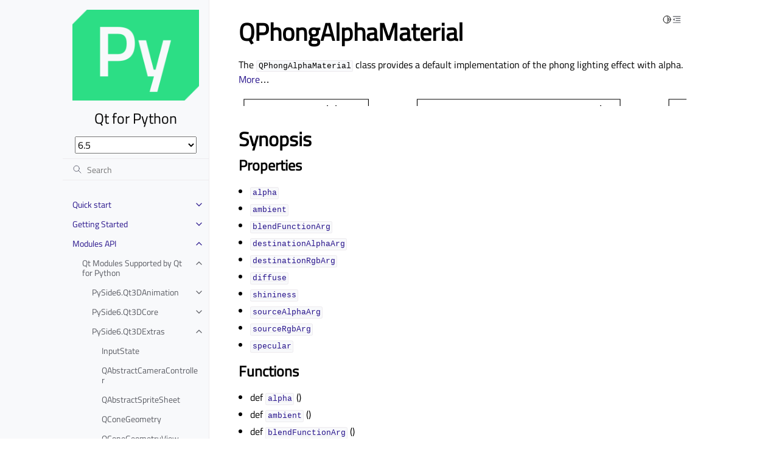

--- FILE ---
content_type: text/html
request_url: https://doc.qt.io/qtforpython-6.5/PySide6/Qt3DExtras/QPhongAlphaMaterial.html
body_size: 36538
content:
<!doctype html>
<html class="no-js" lang="en">
  <head><meta charset="utf-8"/>
    <meta name="viewport" content="width=device-width,initial-scale=1"/>
    <meta name="color-scheme" content="light dark"><meta name="generator" content="Docutils 0.19: https://docutils.sourceforge.io/" />
<link rel="search" title="Search" href="../../search.html" /><link rel="next" title="QPhongMaterial" href="QPhongMaterial.html" /><link rel="prev" title="QPerVertexColorMaterial" href="QPerVertexColorMaterial.html" />

    <!-- Generated with Sphinx 5.3.0 and Furo 2023.03.27 -->
        <title>QPhongAlphaMaterial - Qt for Python</title>
      <link rel="stylesheet" type="text/css" href="../../_static/pygments.css" />
    <link rel="stylesheet" type="text/css" href="../../_static/styles/furo.css?digest=fad236701ea90a88636c2a8c73b44ae642ed2a53" />
    <link rel="stylesheet" type="text/css" href="../../_static/graphviz.css" />
    <link rel="stylesheet" type="text/css" href="../../_static/copybutton.css" />
    <link rel="stylesheet" type="text/css" href="../../_static/design-style.1e8bd061cd6da7fc9cf755528e8ffc24.min.css" />
    <link rel="stylesheet" type="text/css" href="../../_static/styles/furo-extensions.css?digest=30d1aed668e5c3a91c3e3bf6a60b675221979f0e" />
    <link rel="stylesheet" type="text/css" href="../../_static/css/qt_font.css" />
    <link rel="stylesheet" type="text/css" href="../../_static/css/qt_style.css" />
    
    


<style>
  body {
    --color-code-background: #eeffcc;
  --color-code-foreground: black;
  --color-brand-primary: #27138b;
  --color-brand-content: #27138b;
  --color-admonition-title--important: #27138b;
  --font-stack: 'Titillium Web', sans-serif;
  
  }
  @media not print {
    body[data-theme="dark"] {
      --color-code-background: #272822;
  --color-code-foreground: #f8f8f2;
  --color-brand-primary: #2cde85;
  --color-brand-content: #2cde85;
  --color-admonition-title--important: #2cde85;
  --color-admonition-title-background--important: #474b53;
  --font-stack: 'Titillium Web', sans-serif;
  
    }
    @media (prefers-color-scheme: dark) {
      body:not([data-theme="light"]) {
        --color-code-background: #272822;
  --color-code-foreground: #f8f8f2;
  --color-brand-primary: #2cde85;
  --color-brand-content: #2cde85;
  --color-admonition-title--important: #2cde85;
  --color-admonition-title-background--important: #474b53;
  --font-stack: 'Titillium Web', sans-serif;
  
      }
    }
  }
</style></head>
  <body>
    
    <script>
      document.body.dataset.theme = localStorage.getItem("theme") || "auto";
    </script>
    

<svg xmlns="http://www.w3.org/2000/svg" style="display: none;">
  <symbol id="svg-toc" viewBox="0 0 24 24">
    <title>Contents</title>
    <svg stroke="currentColor" fill="currentColor" stroke-width="0" viewBox="0 0 1024 1024">
      <path d="M408 442h480c4.4 0 8-3.6 8-8v-56c0-4.4-3.6-8-8-8H408c-4.4 0-8 3.6-8 8v56c0 4.4 3.6 8 8 8zm-8 204c0 4.4 3.6 8 8 8h480c4.4 0 8-3.6 8-8v-56c0-4.4-3.6-8-8-8H408c-4.4 0-8 3.6-8 8v56zm504-486H120c-4.4 0-8 3.6-8 8v56c0 4.4 3.6 8 8 8h784c4.4 0 8-3.6 8-8v-56c0-4.4-3.6-8-8-8zm0 632H120c-4.4 0-8 3.6-8 8v56c0 4.4 3.6 8 8 8h784c4.4 0 8-3.6 8-8v-56c0-4.4-3.6-8-8-8zM115.4 518.9L271.7 642c5.8 4.6 14.4.5 14.4-6.9V388.9c0-7.4-8.5-11.5-14.4-6.9L115.4 505.1a8.74 8.74 0 0 0 0 13.8z"/>
    </svg>
  </symbol>
  <symbol id="svg-menu" viewBox="0 0 24 24">
    <title>Menu</title>
    <svg xmlns="http://www.w3.org/2000/svg" viewBox="0 0 24 24" fill="none" stroke="currentColor"
      stroke-width="2" stroke-linecap="round" stroke-linejoin="round" class="feather-menu">
      <line x1="3" y1="12" x2="21" y2="12"></line>
      <line x1="3" y1="6" x2="21" y2="6"></line>
      <line x1="3" y1="18" x2="21" y2="18"></line>
    </svg>
  </symbol>
  <symbol id="svg-arrow-right" viewBox="0 0 24 24">
    <title>Expand</title>
    <svg xmlns="http://www.w3.org/2000/svg" viewBox="0 0 24 24" fill="none" stroke="currentColor"
      stroke-width="2" stroke-linecap="round" stroke-linejoin="round" class="feather-chevron-right">
      <polyline points="9 18 15 12 9 6"></polyline>
    </svg>
  </symbol>
  <symbol id="svg-sun" viewBox="0 0 24 24">
    <title>Light mode</title>
    <svg xmlns="http://www.w3.org/2000/svg" viewBox="0 0 24 24" fill="none" stroke="currentColor"
      stroke-width="1.5" stroke-linecap="round" stroke-linejoin="round" class="feather-sun">
      <circle cx="12" cy="12" r="5"></circle>
      <line x1="12" y1="1" x2="12" y2="3"></line>
      <line x1="12" y1="21" x2="12" y2="23"></line>
      <line x1="4.22" y1="4.22" x2="5.64" y2="5.64"></line>
      <line x1="18.36" y1="18.36" x2="19.78" y2="19.78"></line>
      <line x1="1" y1="12" x2="3" y2="12"></line>
      <line x1="21" y1="12" x2="23" y2="12"></line>
      <line x1="4.22" y1="19.78" x2="5.64" y2="18.36"></line>
      <line x1="18.36" y1="5.64" x2="19.78" y2="4.22"></line>
    </svg>
  </symbol>
  <symbol id="svg-moon" viewBox="0 0 24 24">
    <title>Dark mode</title>
    <svg xmlns="http://www.w3.org/2000/svg" viewBox="0 0 24 24" fill="none" stroke="currentColor"
      stroke-width="1.5" stroke-linecap="round" stroke-linejoin="round" class="icon-tabler-moon">
      <path stroke="none" d="M0 0h24v24H0z" fill="none" />
      <path d="M12 3c.132 0 .263 0 .393 0a7.5 7.5 0 0 0 7.92 12.446a9 9 0 1 1 -8.313 -12.454z" />
    </svg>
  </symbol>
  <symbol id="svg-sun-half" viewBox="0 0 24 24">
    <title>Auto light/dark mode</title>
    <svg xmlns="http://www.w3.org/2000/svg" viewBox="0 0 24 24" fill="none" stroke="currentColor"
      stroke-width="1.5" stroke-linecap="round" stroke-linejoin="round" class="icon-tabler-shadow">
      <path stroke="none" d="M0 0h24v24H0z" fill="none"/>
      <circle cx="12" cy="12" r="9" />
      <path d="M13 12h5" />
      <path d="M13 15h4" />
      <path d="M13 18h1" />
      <path d="M13 9h4" />
      <path d="M13 6h1" />
    </svg>
  </symbol>
</svg>

<input type="checkbox" class="sidebar-toggle" name="__navigation" id="__navigation">
<input type="checkbox" class="sidebar-toggle" name="__toc" id="__toc">
<label class="overlay sidebar-overlay" for="__navigation">
  <div class="visually-hidden">Hide navigation sidebar</div>
</label>
<label class="overlay toc-overlay" for="__toc">
  <div class="visually-hidden">Hide table of contents sidebar</div>
</label>



<div class="page">
  <header class="mobile-header">
    <div class="header-left">
      <label class="nav-overlay-icon" for="__navigation">
        <div class="visually-hidden">Toggle site navigation sidebar</div>
        <i class="icon"><svg><use href="#svg-menu"></use></svg></i>
      </label>
    </div>
    <div class="header-center">
      <a href="../../index.html"><div class="brand">Qt for Python</div></a>
    </div>
    <div class="header-right">
      <div class="theme-toggle-container theme-toggle-header">
        <button class="theme-toggle">
          <div class="visually-hidden">Toggle Light / Dark / Auto color theme</div>
          <svg class="theme-icon-when-auto"><use href="#svg-sun-half"></use></svg>
          <svg class="theme-icon-when-dark"><use href="#svg-moon"></use></svg>
          <svg class="theme-icon-when-light"><use href="#svg-sun"></use></svg>
        </button>
      </div>
      <label class="toc-overlay-icon toc-header-icon" for="__toc">
        <div class="visually-hidden">Toggle table of contents sidebar</div>
        <i class="icon"><svg><use href="#svg-toc"></use></svg></i>
      </label>
    </div>
  </header>
  <aside class="sidebar-drawer">
    <div class="sidebar-container">
      
      <div class="sidebar-sticky"><a class="sidebar-brand centered" href="../../index.html">
  
  <div class="sidebar-logo-container">
    <img class="sidebar-logo" src="../../_static/qtforpython.png" alt="Logo"/>
  </div>
  
  <span class="sidebar-brand-text">Qt for Python</span>
  
</a><select id="qds-vdropdown" style="visibility:hidden;margin:0px 20px;"></select>
<form class="sidebar-search-container" method="get" action="../../search.html" role="search">
  <input class="sidebar-search" placeholder="Search" name="q" aria-label="Search">
  <input type="hidden" name="check_keywords" value="yes">
  <input type="hidden" name="area" value="default">
</form>
<div id="searchbox"></div><div class="sidebar-scroll"><div class="sidebar-tree">
  <ul class="current">
<li class="toctree-l1 has-children"><a class="reference internal" href="../../quickstart.html">Quick start</a><input class="toctree-checkbox" id="toctree-checkbox-1" name="toctree-checkbox-1" role="switch" type="checkbox"/><label for="toctree-checkbox-1"><div class="visually-hidden">Toggle child pages in navigation</div><i class="icon"><svg><use href="#svg-arrow-right"></use></svg></i></label><ul>
<li class="toctree-l2"><a class="reference internal" href="../../faq/whatisqt.html">Qt, QML, Widgets…What Is The Difference?</a></li>
<li class="toctree-l2"><a class="reference internal" href="../../faq/whichide.html">Which IDEs Are Compatible?</a></li>
<li class="toctree-l2"><a class="reference internal" href="../../faq/whatisshiboken.html">Binding Generation: What Is Shiboken?</a></li>
<li class="toctree-l2"><a class="reference internal" href="../../faq/typesoffiles.html">File Types</a></li>
<li class="toctree-l2"><a class="reference internal" href="../../faq/distribution.html">Distributing Your Application to Other Systems/Platforms</a></li>
<li class="toctree-l2"><a class="reference internal" href="../../faq/whyqtforpython.html">Why Qt for Python?</a></li>
</ul>
</li>
<li class="toctree-l1 has-children"><a class="reference internal" href="../../gettingstarted/index.html">Getting Started</a><input class="toctree-checkbox" id="toctree-checkbox-2" name="toctree-checkbox-2" role="switch" type="checkbox"/><label for="toctree-checkbox-2"><div class="visually-hidden">Toggle child pages in navigation</div><i class="icon"><svg><use href="#svg-arrow-right"></use></svg></i></label><ul>
<li class="toctree-l2"><a class="reference internal" href="../../gettingstarted/linux.html">Getting Started on Linux</a></li>
<li class="toctree-l2"><a class="reference internal" href="../../gettingstarted/macOS.html">Getting Started on macOS</a></li>
<li class="toctree-l2"><a class="reference internal" href="../../gettingstarted/windows.html">Getting Started on Windows</a></li>
<li class="toctree-l2"><a class="reference internal" href="../../gettingstarted/package_details.html">Package Details</a></li>
<li class="toctree-l2"><a class="reference internal" href="../../gettingstarted/porting_from2.html">Porting Applications from PySide2 to PySide6</a></li>
</ul>
</li>
<li class="toctree-l1 current has-children"><a class="reference internal" href="../../api.html">Modules API</a><input checked="" class="toctree-checkbox" id="toctree-checkbox-3" name="toctree-checkbox-3" role="switch" type="checkbox"/><label for="toctree-checkbox-3"><div class="visually-hidden">Toggle child pages in navigation</div><i class="icon"><svg><use href="#svg-arrow-right"></use></svg></i></label><ul class="current">
<li class="toctree-l2 current has-children"><a class="reference internal" href="../../modules.html">Qt Modules Supported by Qt for Python</a><input checked="" class="toctree-checkbox" id="toctree-checkbox-4" name="toctree-checkbox-4" role="switch" type="checkbox"/><label for="toctree-checkbox-4"><div class="visually-hidden">Toggle child pages in navigation</div><i class="icon"><svg><use href="#svg-arrow-right"></use></svg></i></label><ul class="current">
<li class="toctree-l3 has-children"><a class="reference internal" href="../Qt3DAnimation/index.html">PySide6.Qt3DAnimation</a><input class="toctree-checkbox" id="toctree-checkbox-5" name="toctree-checkbox-5" role="switch" type="checkbox"/><label for="toctree-checkbox-5"><div class="visually-hidden">Toggle child pages in navigation</div><i class="icon"><svg><use href="#svg-arrow-right"></use></svg></i></label><ul>
<li class="toctree-l4"><a class="reference internal" href="../Qt3DAnimation/QAbstractAnimation.html">QAbstractAnimation</a></li>
<li class="toctree-l4"><a class="reference internal" href="../Qt3DAnimation/QAbstractAnimationClip.html">QAbstractAnimationClip</a></li>
<li class="toctree-l4"><a class="reference internal" href="../Qt3DAnimation/QAbstractChannelMapping.html">QAbstractChannelMapping</a></li>
<li class="toctree-l4"><a class="reference internal" href="../Qt3DAnimation/QAbstractClipAnimator.html">QAbstractClipAnimator</a></li>
<li class="toctree-l4"><a class="reference internal" href="../Qt3DAnimation/QAbstractClipBlendNode.html">QAbstractClipBlendNode</a></li>
<li class="toctree-l4"><a class="reference internal" href="../Qt3DAnimation/QAdditiveClipBlend.html">QAdditiveClipBlend</a></li>
<li class="toctree-l4"><a class="reference internal" href="../Qt3DAnimation/QAnimationAspect.html">QAnimationAspect</a></li>
<li class="toctree-l4"><a class="reference internal" href="../Qt3DAnimation/QAnimationCallback.html">QAnimationCallback</a></li>
<li class="toctree-l4"><a class="reference internal" href="../Qt3DAnimation/QAnimationClip.html">QAnimationClip</a></li>
<li class="toctree-l4"><a class="reference internal" href="../Qt3DAnimation/QAnimationClipData.html">QAnimationClipData</a></li>
<li class="toctree-l4"><a class="reference internal" href="../Qt3DAnimation/QAnimationClipLoader.html">QAnimationClipLoader</a></li>
<li class="toctree-l4"><a class="reference internal" href="../Qt3DAnimation/QAnimationController.html">QAnimationController</a></li>
<li class="toctree-l4"><a class="reference internal" href="../Qt3DAnimation/QAnimationGroup.html">QAnimationGroup</a></li>
<li class="toctree-l4"><a class="reference internal" href="../Qt3DAnimation/QBlendedClipAnimator.html">QBlendedClipAnimator</a></li>
<li class="toctree-l4"><a class="reference internal" href="../Qt3DAnimation/QChannel.html">QChannel</a></li>
<li class="toctree-l4"><a class="reference internal" href="../Qt3DAnimation/QChannelComponent.html">QChannelComponent</a></li>
<li class="toctree-l4"><a class="reference internal" href="../Qt3DAnimation/QChannelMapper.html">QChannelMapper</a></li>
<li class="toctree-l4"><a class="reference internal" href="../Qt3DAnimation/QChannelMapping.html">QChannelMapping</a></li>
<li class="toctree-l4"><a class="reference internal" href="../Qt3DAnimation/QClipAnimator.html">QClipAnimator</a></li>
<li class="toctree-l4"><a class="reference internal" href="../Qt3DAnimation/QClipBlendValue.html">QClipBlendValue</a></li>
<li class="toctree-l4"><a class="reference internal" href="../Qt3DAnimation/QClock.html">QClock</a></li>
<li class="toctree-l4"><a class="reference internal" href="../Qt3DAnimation/QKeyFrame.html">QKeyFrame</a></li>
<li class="toctree-l4"><a class="reference internal" href="../Qt3DAnimation/QKeyframeAnimation.html">QKeyframeAnimation</a></li>
<li class="toctree-l4"><a class="reference internal" href="../Qt3DAnimation/QLerpClipBlend.html">QLerpClipBlend</a></li>
<li class="toctree-l4"><a class="reference internal" href="../Qt3DAnimation/QMorphTarget.html">QMorphTarget</a></li>
<li class="toctree-l4"><a class="reference internal" href="../Qt3DAnimation/QMorphingAnimation.html">QMorphingAnimation</a></li>
<li class="toctree-l4"><a class="reference internal" href="../Qt3DAnimation/QSkeletonMapping.html">QSkeletonMapping</a></li>
<li class="toctree-l4"><a class="reference internal" href="../Qt3DAnimation/QVertexBlendAnimation.html">QVertexBlendAnimation</a></li>
<li class="toctree-l4"><a class="reference internal" href="../Qt3DAnimation/Qt3DAnimation.html">Qt3DAnimation</a></li>
</ul>
</li>
<li class="toctree-l3 has-children"><a class="reference internal" href="../Qt3DCore/index.html">PySide6.Qt3DCore</a><input class="toctree-checkbox" id="toctree-checkbox-6" name="toctree-checkbox-6" role="switch" type="checkbox"/><label for="toctree-checkbox-6"><div class="visually-hidden">Toggle child pages in navigation</div><i class="icon"><svg><use href="#svg-arrow-right"></use></svg></i></label><ul>
<li class="toctree-l4"><a class="reference internal" href="../Qt3DCore/QAbstractAspect.html">QAbstractAspect</a></li>
<li class="toctree-l4"><a class="reference internal" href="../Qt3DCore/QAbstractFunctor.html">QAbstractFunctor</a></li>
<li class="toctree-l4"><a class="reference internal" href="../Qt3DCore/QAbstractSkeleton.html">QAbstractSkeleton</a></li>
<li class="toctree-l4"><a class="reference internal" href="../Qt3DCore/QArmature.html">QArmature</a></li>
<li class="toctree-l4"><a class="reference internal" href="../Qt3DCore/QAspectEngine.html">QAspectEngine</a></li>
<li class="toctree-l4"><a class="reference internal" href="../Qt3DCore/QAspectJob.html">QAspectJob</a></li>
<li class="toctree-l4"><a class="reference internal" href="../Qt3DCore/QAttribute.html">QAttribute</a></li>
<li class="toctree-l4"><a class="reference internal" href="../Qt3DCore/QBackendNode.html">QBackendNode</a></li>
<li class="toctree-l4"><a class="reference internal" href="../Qt3DCore/QBackendNodeMapper.html">QBackendNodeMapper</a></li>
<li class="toctree-l4"><a class="reference internal" href="../Qt3DCore/QBoundingVolume.html">QBoundingVolume</a></li>
<li class="toctree-l4"><a class="reference internal" href="../Qt3DCore/QBuffer.html">QBuffer</a></li>
<li class="toctree-l4"><a class="reference internal" href="../Qt3DCore/QComponent.html">QComponent</a></li>
<li class="toctree-l4"><a class="reference internal" href="../Qt3DCore/QCoreSettings.html">QCoreSettings</a></li>
<li class="toctree-l4"><a class="reference internal" href="../Qt3DCore/QEntity.html">QEntity</a></li>
<li class="toctree-l4"><a class="reference internal" href="../Qt3DCore/QGeometry.html">QGeometry</a></li>
<li class="toctree-l4"><a class="reference internal" href="../Qt3DCore/QGeometryView.html">QGeometryView</a></li>
<li class="toctree-l4"><a class="reference internal" href="../Qt3DCore/QJoint.html">QJoint</a></li>
<li class="toctree-l4"><a class="reference internal" href="../Qt3DCore/QNode.html">QNode</a></li>
<li class="toctree-l4"><a class="reference internal" href="../Qt3DCore/QNodeId.html">QNodeId</a></li>
<li class="toctree-l4"><a class="reference internal" href="../Qt3DCore/QNodeIdTypePair.html">QNodeIdTypePair</a></li>
<li class="toctree-l4"><a class="reference internal" href="../Qt3DCore/QSkeleton.html">QSkeleton</a></li>
<li class="toctree-l4"><a class="reference internal" href="../Qt3DCore/QSkeletonLoader.html">QSkeletonLoader</a></li>
<li class="toctree-l4"><a class="reference internal" href="../Qt3DCore/QTransform.html">QTransform</a></li>
<li class="toctree-l4"><a class="reference internal" href="../Qt3DCore/Qt3DCore.html">Qt3DCore</a></li>
</ul>
</li>
<li class="toctree-l3 current has-children"><a class="reference internal" href="index.html">PySide6.Qt3DExtras</a><input checked="" class="toctree-checkbox" id="toctree-checkbox-7" name="toctree-checkbox-7" role="switch" type="checkbox"/><label for="toctree-checkbox-7"><div class="visually-hidden">Toggle child pages in navigation</div><i class="icon"><svg><use href="#svg-arrow-right"></use></svg></i></label><ul class="current">
<li class="toctree-l4"><a class="reference internal" href="InputState.html">InputState</a></li>
<li class="toctree-l4"><a class="reference internal" href="QAbstractCameraController.html">QAbstractCameraController</a></li>
<li class="toctree-l4"><a class="reference internal" href="QAbstractSpriteSheet.html">QAbstractSpriteSheet</a></li>
<li class="toctree-l4"><a class="reference internal" href="QConeGeometry.html">QConeGeometry</a></li>
<li class="toctree-l4"><a class="reference internal" href="QConeGeometryView.html">QConeGeometryView</a></li>
<li class="toctree-l4"><a class="reference internal" href="QConeMesh.html">QConeMesh</a></li>
<li class="toctree-l4"><a class="reference internal" href="QCuboidGeometry.html">QCuboidGeometry</a></li>
<li class="toctree-l4"><a class="reference internal" href="QCuboidGeometryView.html">QCuboidGeometryView</a></li>
<li class="toctree-l4"><a class="reference internal" href="QCuboidMesh.html">QCuboidMesh</a></li>
<li class="toctree-l4"><a class="reference internal" href="QCylinderGeometry.html">QCylinderGeometry</a></li>
<li class="toctree-l4"><a class="reference internal" href="QCylinderGeometryView.html">QCylinderGeometryView</a></li>
<li class="toctree-l4"><a class="reference internal" href="QCylinderMesh.html">QCylinderMesh</a></li>
<li class="toctree-l4"><a class="reference internal" href="QDiffuseMapMaterial.html">QDiffuseMapMaterial</a></li>
<li class="toctree-l4"><a class="reference internal" href="QDiffuseSpecularMapMaterial.html">QDiffuseSpecularMapMaterial</a></li>
<li class="toctree-l4"><a class="reference internal" href="QDiffuseSpecularMaterial.html">QDiffuseSpecularMaterial</a></li>
<li class="toctree-l4"><a class="reference internal" href="QExtrudedTextGeometry.html">QExtrudedTextGeometry</a></li>
<li class="toctree-l4"><a class="reference internal" href="QExtrudedTextMesh.html">QExtrudedTextMesh</a></li>
<li class="toctree-l4"><a class="reference internal" href="QFirstPersonCameraController.html">QFirstPersonCameraController</a></li>
<li class="toctree-l4"><a class="reference internal" href="QForwardRenderer.html">QForwardRenderer</a></li>
<li class="toctree-l4"><a class="reference internal" href="QGoochMaterial.html">QGoochMaterial</a></li>
<li class="toctree-l4"><a class="reference internal" href="QMetalRoughMaterial.html">QMetalRoughMaterial</a></li>
<li class="toctree-l4"><a class="reference internal" href="QMorphPhongMaterial.html">QMorphPhongMaterial</a></li>
<li class="toctree-l4"><a class="reference internal" href="QNormalDiffuseMapAlphaMaterial.html">QNormalDiffuseMapAlphaMaterial</a></li>
<li class="toctree-l4"><a class="reference internal" href="QNormalDiffuseMapMaterial.html">QNormalDiffuseMapMaterial</a></li>
<li class="toctree-l4"><a class="reference internal" href="QNormalDiffuseSpecularMapMaterial.html">QNormalDiffuseSpecularMapMaterial</a></li>
<li class="toctree-l4"><a class="reference internal" href="QOrbitCameraController.html">QOrbitCameraController</a></li>
<li class="toctree-l4"><a class="reference internal" href="QPerVertexColorMaterial.html">QPerVertexColorMaterial</a></li>
<li class="toctree-l4 current current-page"><a class="current reference internal" href="#">QPhongAlphaMaterial</a></li>
<li class="toctree-l4"><a class="reference internal" href="QPhongMaterial.html">QPhongMaterial</a></li>
<li class="toctree-l4"><a class="reference internal" href="QPlaneGeometry.html">QPlaneGeometry</a></li>
<li class="toctree-l4"><a class="reference internal" href="QPlaneGeometryView.html">QPlaneGeometryView</a></li>
<li class="toctree-l4"><a class="reference internal" href="QPlaneMesh.html">QPlaneMesh</a></li>
<li class="toctree-l4"><a class="reference internal" href="QSkyboxEntity.html">QSkyboxEntity</a></li>
<li class="toctree-l4"><a class="reference internal" href="QSphereGeometry.html">QSphereGeometry</a></li>
<li class="toctree-l4"><a class="reference internal" href="QSphereGeometryView.html">QSphereGeometryView</a></li>
<li class="toctree-l4"><a class="reference internal" href="QSphereMesh.html">QSphereMesh</a></li>
<li class="toctree-l4"><a class="reference internal" href="QSpriteGrid.html">QSpriteGrid</a></li>
<li class="toctree-l4"><a class="reference internal" href="QSpriteSheet.html">QSpriteSheet</a></li>
<li class="toctree-l4"><a class="reference internal" href="QSpriteSheetItem.html">QSpriteSheetItem</a></li>
<li class="toctree-l4"><a class="reference internal" href="QText2DEntity.html">QText2DEntity</a></li>
<li class="toctree-l4"><a class="reference internal" href="QTextureMaterial.html">QTextureMaterial</a></li>
<li class="toctree-l4"><a class="reference internal" href="QTorusGeometry.html">QTorusGeometry</a></li>
<li class="toctree-l4"><a class="reference internal" href="QTorusGeometryView.html">QTorusGeometryView</a></li>
<li class="toctree-l4"><a class="reference internal" href="QTorusMesh.html">QTorusMesh</a></li>
<li class="toctree-l4"><a class="reference internal" href="Qt3DExtras.html">Qt3DExtras</a></li>
<li class="toctree-l4"><a class="reference internal" href="Qt3DWindow.html">Qt3DWindow</a></li>
</ul>
</li>
<li class="toctree-l3 has-children"><a class="reference internal" href="../Qt3DInput/index.html">PySide6.Qt3DInput</a><input class="toctree-checkbox" id="toctree-checkbox-8" name="toctree-checkbox-8" role="switch" type="checkbox"/><label for="toctree-checkbox-8"><div class="visually-hidden">Toggle child pages in navigation</div><i class="icon"><svg><use href="#svg-arrow-right"></use></svg></i></label><ul>
<li class="toctree-l4"><a class="reference internal" href="../Qt3DInput/QAbstractActionInput.html">QAbstractActionInput</a></li>
<li class="toctree-l4"><a class="reference internal" href="../Qt3DInput/QAbstractAxisInput.html">QAbstractAxisInput</a></li>
<li class="toctree-l4"><a class="reference internal" href="../Qt3DInput/QAbstractPhysicalDevice.html">QAbstractPhysicalDevice</a></li>
<li class="toctree-l4"><a class="reference internal" href="../Qt3DInput/QAction.html">QAction</a></li>
<li class="toctree-l4"><a class="reference internal" href="../Qt3DInput/QActionInput.html">QActionInput</a></li>
<li class="toctree-l4"><a class="reference internal" href="../Qt3DInput/QAnalogAxisInput.html">QAnalogAxisInput</a></li>
<li class="toctree-l4"><a class="reference internal" href="../Qt3DInput/QAxis.html">QAxis</a></li>
<li class="toctree-l4"><a class="reference internal" href="../Qt3DInput/QAxisAccumulator.html">QAxisAccumulator</a></li>
<li class="toctree-l4"><a class="reference internal" href="../Qt3DInput/QAxisSetting.html">QAxisSetting</a></li>
<li class="toctree-l4"><a class="reference internal" href="../Qt3DInput/QButtonAxisInput.html">QButtonAxisInput</a></li>
<li class="toctree-l4"><a class="reference internal" href="../Qt3DInput/QInputAspect.html">QInputAspect</a></li>
<li class="toctree-l4"><a class="reference internal" href="../Qt3DInput/QInputChord.html">QInputChord</a></li>
<li class="toctree-l4"><a class="reference internal" href="../Qt3DInput/QInputSequence.html">QInputSequence</a></li>
<li class="toctree-l4"><a class="reference internal" href="../Qt3DInput/QInputSettings.html">QInputSettings</a></li>
<li class="toctree-l4"><a class="reference internal" href="../Qt3DInput/QKeyEvent.html">QKeyEvent</a></li>
<li class="toctree-l4"><a class="reference internal" href="../Qt3DInput/QKeyboardDevice.html">QKeyboardDevice</a></li>
<li class="toctree-l4"><a class="reference internal" href="../Qt3DInput/QKeyboardHandler.html">QKeyboardHandler</a></li>
<li class="toctree-l4"><a class="reference internal" href="../Qt3DInput/QLogicalDevice.html">QLogicalDevice</a></li>
<li class="toctree-l4"><a class="reference internal" href="../Qt3DInput/QMouseDevice.html">QMouseDevice</a></li>
<li class="toctree-l4"><a class="reference internal" href="../Qt3DInput/QMouseEvent.html">QMouseEvent</a></li>
<li class="toctree-l4"><a class="reference internal" href="../Qt3DInput/QMouseHandler.html">QMouseHandler</a></li>
<li class="toctree-l4"><a class="reference internal" href="../Qt3DInput/QWheelEvent.html">QWheelEvent</a></li>
<li class="toctree-l4"><a class="reference internal" href="../Qt3DInput/Qt3DInput.html">Qt3DInput</a></li>
</ul>
</li>
<li class="toctree-l3 has-children"><a class="reference internal" href="../Qt3DLogic/index.html">PySide6.Qt3DLogic</a><input class="toctree-checkbox" id="toctree-checkbox-9" name="toctree-checkbox-9" role="switch" type="checkbox"/><label for="toctree-checkbox-9"><div class="visually-hidden">Toggle child pages in navigation</div><i class="icon"><svg><use href="#svg-arrow-right"></use></svg></i></label><ul>
<li class="toctree-l4"><a class="reference internal" href="../Qt3DLogic/QFrameAction.html">QFrameAction</a></li>
<li class="toctree-l4"><a class="reference internal" href="../Qt3DLogic/QLogicAspect.html">QLogicAspect</a></li>
<li class="toctree-l4"><a class="reference internal" href="../Qt3DLogic/Qt3DLogic.html">Qt3DLogic</a></li>
</ul>
</li>
<li class="toctree-l3 has-children"><a class="reference internal" href="../Qt3DRender/index.html">PySide6.Qt3DRender</a><input class="toctree-checkbox" id="toctree-checkbox-10" name="toctree-checkbox-10" role="switch" type="checkbox"/><label for="toctree-checkbox-10"><div class="visually-hidden">Toggle child pages in navigation</div><i class="icon"><svg><use href="#svg-arrow-right"></use></svg></i></label><ul>
<li class="toctree-l4"><a class="reference internal" href="../Qt3DRender/PropertyReaderInterface.html">PropertyReaderInterface</a></li>
<li class="toctree-l4"><a class="reference internal" href="../Qt3DRender/QAbstractLight.html">QAbstractLight</a></li>
<li class="toctree-l4"><a class="reference internal" href="../Qt3DRender/QAbstractRayCaster.html">QAbstractRayCaster</a></li>
<li class="toctree-l4"><a class="reference internal" href="../Qt3DRender/QAbstractTexture.html">QAbstractTexture</a></li>
<li class="toctree-l4"><a class="reference internal" href="../Qt3DRender/QAbstractTextureImage.html">QAbstractTextureImage</a></li>
<li class="toctree-l4"><a class="reference internal" href="../Qt3DRender/QAlphaCoverage.html">QAlphaCoverage</a></li>
<li class="toctree-l4"><a class="reference internal" href="../Qt3DRender/QAlphaTest.html">QAlphaTest</a></li>
<li class="toctree-l4"><a class="reference internal" href="../Qt3DRender/QBlendEquation.html">QBlendEquation</a></li>
<li class="toctree-l4"><a class="reference internal" href="../Qt3DRender/QBlendEquationArguments.html">QBlendEquationArguments</a></li>
<li class="toctree-l4"><a class="reference internal" href="../Qt3DRender/QBlitFramebuffer.html">QBlitFramebuffer</a></li>
<li class="toctree-l4"><a class="reference internal" href="../Qt3DRender/QBufferCapture.html">QBufferCapture</a></li>
<li class="toctree-l4"><a class="reference internal" href="../Qt3DRender/QCamera.html">QCamera</a></li>
<li class="toctree-l4"><a class="reference internal" href="../Qt3DRender/QCameraLens.html">QCameraLens</a></li>
<li class="toctree-l4"><a class="reference internal" href="../Qt3DRender/QCameraSelector.html">QCameraSelector</a></li>
<li class="toctree-l4"><a class="reference internal" href="../Qt3DRender/QClearBuffers.html">QClearBuffers</a></li>
<li class="toctree-l4"><a class="reference internal" href="../Qt3DRender/QClipPlane.html">QClipPlane</a></li>
<li class="toctree-l4"><a class="reference internal" href="../Qt3DRender/QColorMask.html">QColorMask</a></li>
<li class="toctree-l4"><a class="reference internal" href="../Qt3DRender/QComputeCommand.html">QComputeCommand</a></li>
<li class="toctree-l4"><a class="reference internal" href="../Qt3DRender/QCullFace.html">QCullFace</a></li>
<li class="toctree-l4"><a class="reference internal" href="../Qt3DRender/QDepthRange.html">QDepthRange</a></li>
<li class="toctree-l4"><a class="reference internal" href="../Qt3DRender/QDepthTest.html">QDepthTest</a></li>
<li class="toctree-l4"><a class="reference internal" href="../Qt3DRender/QDirectionalLight.html">QDirectionalLight</a></li>
<li class="toctree-l4"><a class="reference internal" href="../Qt3DRender/QDispatchCompute.html">QDispatchCompute</a></li>
<li class="toctree-l4"><a class="reference internal" href="../Qt3DRender/QDithering.html">QDithering</a></li>
<li class="toctree-l4"><a class="reference internal" href="../Qt3DRender/QEffect.html">QEffect</a></li>
<li class="toctree-l4"><a class="reference internal" href="../Qt3DRender/QEnvironmentLight.html">QEnvironmentLight</a></li>
<li class="toctree-l4"><a class="reference internal" href="../Qt3DRender/QFilterKey.html">QFilterKey</a></li>
<li class="toctree-l4"><a class="reference internal" href="../Qt3DRender/QFrameGraphNode.html">QFrameGraphNode</a></li>
<li class="toctree-l4"><a class="reference internal" href="../Qt3DRender/QFrontFace.html">QFrontFace</a></li>
<li class="toctree-l4"><a class="reference internal" href="../Qt3DRender/QFrustumCulling.html">QFrustumCulling</a></li>
<li class="toctree-l4"><a class="reference internal" href="../Qt3DRender/QGeometryRenderer.html">QGeometryRenderer</a></li>
<li class="toctree-l4"><a class="reference internal" href="../Qt3DRender/QGraphicsApiFilter.html">QGraphicsApiFilter</a></li>
<li class="toctree-l4"><a class="reference internal" href="../Qt3DRender/QLayer.html">QLayer</a></li>
<li class="toctree-l4"><a class="reference internal" href="../Qt3DRender/QLayerFilter.html">QLayerFilter</a></li>
<li class="toctree-l4"><a class="reference internal" href="../Qt3DRender/QLevelOfDetail.html">QLevelOfDetail</a></li>
<li class="toctree-l4"><a class="reference internal" href="../Qt3DRender/QLevelOfDetailBoundingSphere.html">QLevelOfDetailBoundingSphere</a></li>
<li class="toctree-l4"><a class="reference internal" href="../Qt3DRender/QLevelOfDetailSwitch.html">QLevelOfDetailSwitch</a></li>
<li class="toctree-l4"><a class="reference internal" href="../Qt3DRender/QLineWidth.html">QLineWidth</a></li>
<li class="toctree-l4"><a class="reference internal" href="../Qt3DRender/QMaterial.html">QMaterial</a></li>
<li class="toctree-l4"><a class="reference internal" href="../Qt3DRender/QMemoryBarrier.html">QMemoryBarrier</a></li>
<li class="toctree-l4"><a class="reference internal" href="../Qt3DRender/QMesh.html">QMesh</a></li>
<li class="toctree-l4"><a class="reference internal" href="../Qt3DRender/QMultiSampleAntiAliasing.html">QMultiSampleAntiAliasing</a></li>
<li class="toctree-l4"><a class="reference internal" href="../Qt3DRender/QNoDepthMask.html">QNoDepthMask</a></li>
<li class="toctree-l4"><a class="reference internal" href="../Qt3DRender/QNoDraw.html">QNoDraw</a></li>
<li class="toctree-l4"><a class="reference internal" href="../Qt3DRender/QNoPicking.html">QNoPicking</a></li>
<li class="toctree-l4"><a class="reference internal" href="../Qt3DRender/QObjectPicker.html">QObjectPicker</a></li>
<li class="toctree-l4"><a class="reference internal" href="../Qt3DRender/QPaintedTextureImage.html">QPaintedTextureImage</a></li>
<li class="toctree-l4"><a class="reference internal" href="../Qt3DRender/QParameter.html">QParameter</a></li>
<li class="toctree-l4"><a class="reference internal" href="../Qt3DRender/QPickEvent.html">QPickEvent</a></li>
<li class="toctree-l4"><a class="reference internal" href="../Qt3DRender/QPickLineEvent.html">QPickLineEvent</a></li>
<li class="toctree-l4"><a class="reference internal" href="../Qt3DRender/QPickPointEvent.html">QPickPointEvent</a></li>
<li class="toctree-l4"><a class="reference internal" href="../Qt3DRender/QPickTriangleEvent.html">QPickTriangleEvent</a></li>
<li class="toctree-l4"><a class="reference internal" href="../Qt3DRender/QPickingProxy.html">QPickingProxy</a></li>
<li class="toctree-l4"><a class="reference internal" href="../Qt3DRender/QPickingSettings.html">QPickingSettings</a></li>
<li class="toctree-l4"><a class="reference internal" href="../Qt3DRender/QPointLight.html">QPointLight</a></li>
<li class="toctree-l4"><a class="reference internal" href="../Qt3DRender/QPointSize.html">QPointSize</a></li>
<li class="toctree-l4"><a class="reference internal" href="../Qt3DRender/QPolygonOffset.html">QPolygonOffset</a></li>
<li class="toctree-l4"><a class="reference internal" href="../Qt3DRender/QProximityFilter.html">QProximityFilter</a></li>
<li class="toctree-l4"><a class="reference internal" href="../Qt3DRender/QRasterMode.html">QRasterMode</a></li>
<li class="toctree-l4"><a class="reference internal" href="../Qt3DRender/QRayCaster.html">QRayCaster</a></li>
<li class="toctree-l4"><a class="reference internal" href="../Qt3DRender/QRayCasterHit.html">QRayCasterHit</a></li>
<li class="toctree-l4"><a class="reference internal" href="../Qt3DRender/QRenderAspect.html">QRenderAspect</a></li>
<li class="toctree-l4"><a class="reference internal" href="../Qt3DRender/QRenderCapabilities.html">QRenderCapabilities</a></li>
<li class="toctree-l4"><a class="reference internal" href="../Qt3DRender/QRenderCapture.html">QRenderCapture</a></li>
<li class="toctree-l4"><a class="reference internal" href="../Qt3DRender/QRenderCaptureReply.html">QRenderCaptureReply</a></li>
<li class="toctree-l4"><a class="reference internal" href="../Qt3DRender/QRenderPass.html">QRenderPass</a></li>
<li class="toctree-l4"><a class="reference internal" href="../Qt3DRender/QRenderPassFilter.html">QRenderPassFilter</a></li>
<li class="toctree-l4"><a class="reference internal" href="../Qt3DRender/QRenderSettings.html">QRenderSettings</a></li>
<li class="toctree-l4"><a class="reference internal" href="../Qt3DRender/QRenderState.html">QRenderState</a></li>
<li class="toctree-l4"><a class="reference internal" href="../Qt3DRender/QRenderStateSet.html">QRenderStateSet</a></li>
<li class="toctree-l4"><a class="reference internal" href="../Qt3DRender/QRenderSurfaceSelector.html">QRenderSurfaceSelector</a></li>
<li class="toctree-l4"><a class="reference internal" href="../Qt3DRender/QRenderTarget.html">QRenderTarget</a></li>
<li class="toctree-l4"><a class="reference internal" href="../Qt3DRender/QRenderTargetOutput.html">QRenderTargetOutput</a></li>
<li class="toctree-l4"><a class="reference internal" href="../Qt3DRender/QRenderTargetSelector.html">QRenderTargetSelector</a></li>
<li class="toctree-l4"><a class="reference internal" href="../Qt3DRender/QSceneLoader.html">QSceneLoader</a></li>
<li class="toctree-l4"><a class="reference internal" href="../Qt3DRender/QScissorTest.html">QScissorTest</a></li>
<li class="toctree-l4"><a class="reference internal" href="../Qt3DRender/QScreenRayCaster.html">QScreenRayCaster</a></li>
<li class="toctree-l4"><a class="reference internal" href="../Qt3DRender/QSeamlessCubemap.html">QSeamlessCubemap</a></li>
<li class="toctree-l4"><a class="reference internal" href="../Qt3DRender/QSetFence.html">QSetFence</a></li>
<li class="toctree-l4"><a class="reference internal" href="../Qt3DRender/QShaderData.html">QShaderData</a></li>
<li class="toctree-l4"><a class="reference internal" href="../Qt3DRender/QShaderImage.html">QShaderImage</a></li>
<li class="toctree-l4"><a class="reference internal" href="../Qt3DRender/QShaderProgram.html">QShaderProgram</a></li>
<li class="toctree-l4"><a class="reference internal" href="../Qt3DRender/QShaderProgramBuilder.html">QShaderProgramBuilder</a></li>
<li class="toctree-l4"><a class="reference internal" href="../Qt3DRender/QSharedGLTexture.html">QSharedGLTexture</a></li>
<li class="toctree-l4"><a class="reference internal" href="../Qt3DRender/QSortPolicy.html">QSortPolicy</a></li>
<li class="toctree-l4"><a class="reference internal" href="../Qt3DRender/QSpotLight.html">QSpotLight</a></li>
<li class="toctree-l4"><a class="reference internal" href="../Qt3DRender/QStencilMask.html">QStencilMask</a></li>
<li class="toctree-l4"><a class="reference internal" href="../Qt3DRender/QStencilOperation.html">QStencilOperation</a></li>
<li class="toctree-l4"><a class="reference internal" href="../Qt3DRender/QStencilOperationArguments.html">QStencilOperationArguments</a></li>
<li class="toctree-l4"><a class="reference internal" href="../Qt3DRender/QStencilTest.html">QStencilTest</a></li>
<li class="toctree-l4"><a class="reference internal" href="../Qt3DRender/QStencilTestArguments.html">QStencilTestArguments</a></li>
<li class="toctree-l4"><a class="reference internal" href="../Qt3DRender/QSubtreeEnabler.html">QSubtreeEnabler</a></li>
<li class="toctree-l4"><a class="reference internal" href="../Qt3DRender/QTechnique.html">QTechnique</a></li>
<li class="toctree-l4"><a class="reference internal" href="../Qt3DRender/QTechniqueFilter.html">QTechniqueFilter</a></li>
<li class="toctree-l4"><a class="reference internal" href="../Qt3DRender/QTexture1D.html">QTexture1D</a></li>
<li class="toctree-l4"><a class="reference internal" href="../Qt3DRender/QTexture1DArray.html">QTexture1DArray</a></li>
<li class="toctree-l4"><a class="reference internal" href="../Qt3DRender/QTexture2D.html">QTexture2D</a></li>
<li class="toctree-l4"><a class="reference internal" href="../Qt3DRender/QTexture2DArray.html">QTexture2DArray</a></li>
<li class="toctree-l4"><a class="reference internal" href="../Qt3DRender/QTexture2DMultisample.html">QTexture2DMultisample</a></li>
<li class="toctree-l4"><a class="reference internal" href="../Qt3DRender/QTexture2DMultisampleArray.html">QTexture2DMultisampleArray</a></li>
<li class="toctree-l4"><a class="reference internal" href="../Qt3DRender/QTexture3D.html">QTexture3D</a></li>
<li class="toctree-l4"><a class="reference internal" href="../Qt3DRender/QTextureBuffer.html">QTextureBuffer</a></li>
<li class="toctree-l4"><a class="reference internal" href="../Qt3DRender/QTextureCubeMap.html">QTextureCubeMap</a></li>
<li class="toctree-l4"><a class="reference internal" href="../Qt3DRender/QTextureCubeMapArray.html">QTextureCubeMapArray</a></li>
<li class="toctree-l4"><a class="reference internal" href="../Qt3DRender/QTextureData.html">QTextureData</a></li>
<li class="toctree-l4"><a class="reference internal" href="../Qt3DRender/QTextureDataUpdate.html">QTextureDataUpdate</a></li>
<li class="toctree-l4"><a class="reference internal" href="../Qt3DRender/QTextureImage.html">QTextureImage</a></li>
<li class="toctree-l4"><a class="reference internal" href="../Qt3DRender/QTextureImageData.html">QTextureImageData</a></li>
<li class="toctree-l4"><a class="reference internal" href="../Qt3DRender/QTextureImageDataGenerator.html">QTextureImageDataGenerator</a></li>
<li class="toctree-l4"><a class="reference internal" href="../Qt3DRender/QTextureLoader.html">QTextureLoader</a></li>
<li class="toctree-l4"><a class="reference internal" href="../Qt3DRender/QTextureRectangle.html">QTextureRectangle</a></li>
<li class="toctree-l4"><a class="reference internal" href="../Qt3DRender/QTextureWrapMode.html">QTextureWrapMode</a></li>
<li class="toctree-l4"><a class="reference internal" href="../Qt3DRender/QViewport.html">QViewport</a></li>
<li class="toctree-l4"><a class="reference internal" href="../Qt3DRender/QWaitFence.html">QWaitFence</a></li>
<li class="toctree-l4"><a class="reference internal" href="../Qt3DRender/Qt3DRender.html">Qt3DRender</a></li>
</ul>
</li>
<li class="toctree-l3 has-children"><a class="reference internal" href="../QtBluetooth/index.html">PySide6.QtBluetooth</a><input class="toctree-checkbox" id="toctree-checkbox-11" name="toctree-checkbox-11" role="switch" type="checkbox"/><label for="toctree-checkbox-11"><div class="visually-hidden">Toggle child pages in navigation</div><i class="icon"><svg><use href="#svg-arrow-right"></use></svg></i></label><ul>
<li class="toctree-l4"><a class="reference internal" href="../QtBluetooth/AddressInfo.html">AddressInfo</a></li>
<li class="toctree-l4"><a class="reference internal" href="../QtBluetooth/Alternative.html">Alternative</a></li>
<li class="toctree-l4"><a class="reference internal" href="../QtBluetooth/QBluetooth.html">QBluetooth</a></li>
<li class="toctree-l4"><a class="reference internal" href="../QtBluetooth/QBluetoothAddress.html">QBluetoothAddress</a></li>
<li class="toctree-l4"><a class="reference internal" href="../QtBluetooth/QBluetoothDeviceDiscoveryAgent.html">QBluetoothDeviceDiscoveryAgent</a></li>
<li class="toctree-l4"><a class="reference internal" href="../QtBluetooth/QBluetoothDeviceInfo.html">QBluetoothDeviceInfo</a></li>
<li class="toctree-l4"><a class="reference internal" href="../QtBluetooth/QBluetoothHostInfo.html">QBluetoothHostInfo</a></li>
<li class="toctree-l4"><a class="reference internal" href="../QtBluetooth/QBluetoothLocalDevice.html">QBluetoothLocalDevice</a></li>
<li class="toctree-l4"><a class="reference internal" href="../QtBluetooth/QBluetoothServer.html">QBluetoothServer</a></li>
<li class="toctree-l4"><a class="reference internal" href="../QtBluetooth/QBluetoothServiceDiscoveryAgent.html">QBluetoothServiceDiscoveryAgent</a></li>
<li class="toctree-l4"><a class="reference internal" href="../QtBluetooth/QBluetoothServiceInfo.html">QBluetoothServiceInfo</a></li>
<li class="toctree-l4"><a class="reference internal" href="../QtBluetooth/QBluetoothSocket.html">QBluetoothSocket</a></li>
<li class="toctree-l4"><a class="reference internal" href="../QtBluetooth/QBluetoothUuid.html">QBluetoothUuid</a></li>
<li class="toctree-l4"><a class="reference internal" href="../QtBluetooth/QLowEnergyAdvertisingData.html">QLowEnergyAdvertisingData</a></li>
<li class="toctree-l4"><a class="reference internal" href="../QtBluetooth/QLowEnergyAdvertisingParameters.html">QLowEnergyAdvertisingParameters</a></li>
<li class="toctree-l4"><a class="reference internal" href="../QtBluetooth/QLowEnergyCharacteristic.html">QLowEnergyCharacteristic</a></li>
<li class="toctree-l4"><a class="reference internal" href="../QtBluetooth/QLowEnergyCharacteristicData.html">QLowEnergyCharacteristicData</a></li>
<li class="toctree-l4"><a class="reference internal" href="../QtBluetooth/QLowEnergyConnectionParameters.html">QLowEnergyConnectionParameters</a></li>
<li class="toctree-l4"><a class="reference internal" href="../QtBluetooth/QLowEnergyController.html">QLowEnergyController</a></li>
<li class="toctree-l4"><a class="reference internal" href="../QtBluetooth/QLowEnergyDescriptor.html">QLowEnergyDescriptor</a></li>
<li class="toctree-l4"><a class="reference internal" href="../QtBluetooth/QLowEnergyDescriptorData.html">QLowEnergyDescriptorData</a></li>
<li class="toctree-l4"><a class="reference internal" href="../QtBluetooth/QLowEnergyService.html">QLowEnergyService</a></li>
<li class="toctree-l4"><a class="reference internal" href="../QtBluetooth/QLowEnergyServiceData.html">QLowEnergyServiceData</a></li>
<li class="toctree-l4"><a class="reference internal" href="../QtBluetooth/Sequence.html">Sequence</a></li>
</ul>
</li>
<li class="toctree-l3 has-children"><a class="reference internal" href="../QtCharts/index.html">PySide6.QtCharts</a><input class="toctree-checkbox" id="toctree-checkbox-12" name="toctree-checkbox-12" role="switch" type="checkbox"/><label for="toctree-checkbox-12"><div class="visually-hidden">Toggle child pages in navigation</div><i class="icon"><svg><use href="#svg-arrow-right"></use></svg></i></label><ul>
<li class="toctree-l4"><a class="reference internal" href="../QtCharts/QAbstractAxis.html">QAbstractAxis</a></li>
<li class="toctree-l4"><a class="reference internal" href="../QtCharts/QAbstractBarSeries.html">QAbstractBarSeries</a></li>
<li class="toctree-l4"><a class="reference internal" href="../QtCharts/QAbstractSeries.html">QAbstractSeries</a></li>
<li class="toctree-l4"><a class="reference internal" href="../QtCharts/QAreaLegendMarker.html">QAreaLegendMarker</a></li>
<li class="toctree-l4"><a class="reference internal" href="../QtCharts/QAreaSeries.html">QAreaSeries</a></li>
<li class="toctree-l4"><a class="reference internal" href="../QtCharts/QBarCategoryAxis.html">QBarCategoryAxis</a></li>
<li class="toctree-l4"><a class="reference internal" href="../QtCharts/QBarLegendMarker.html">QBarLegendMarker</a></li>
<li class="toctree-l4"><a class="reference internal" href="../QtCharts/QBarModelMapper.html">QBarModelMapper</a></li>
<li class="toctree-l4"><a class="reference internal" href="../QtCharts/QBarSeries.html">QBarSeries</a></li>
<li class="toctree-l4"><a class="reference internal" href="../QtCharts/QBarSet.html">QBarSet</a></li>
<li class="toctree-l4"><a class="reference internal" href="../QtCharts/QBoxPlotLegendMarker.html">QBoxPlotLegendMarker</a></li>
<li class="toctree-l4"><a class="reference internal" href="../QtCharts/QBoxPlotModelMapper.html">QBoxPlotModelMapper</a></li>
<li class="toctree-l4"><a class="reference internal" href="../QtCharts/QBoxPlotSeries.html">QBoxPlotSeries</a></li>
<li class="toctree-l4"><a class="reference internal" href="../QtCharts/QBoxSet.html">QBoxSet</a></li>
<li class="toctree-l4"><a class="reference internal" href="../QtCharts/QCandlestickLegendMarker.html">QCandlestickLegendMarker</a></li>
<li class="toctree-l4"><a class="reference internal" href="../QtCharts/QCandlestickModelMapper.html">QCandlestickModelMapper</a></li>
<li class="toctree-l4"><a class="reference internal" href="../QtCharts/QCandlestickSeries.html">QCandlestickSeries</a></li>
<li class="toctree-l4"><a class="reference internal" href="../QtCharts/QCandlestickSet.html">QCandlestickSet</a></li>
<li class="toctree-l4"><a class="reference internal" href="../QtCharts/QCategoryAxis.html">QCategoryAxis</a></li>
<li class="toctree-l4"><a class="reference internal" href="../QtCharts/QChart.html">QChart</a></li>
<li class="toctree-l4"><a class="reference internal" href="../QtCharts/QChartView.html">QChartView</a></li>
<li class="toctree-l4"><a class="reference internal" href="../QtCharts/QDateTimeAxis.html">QDateTimeAxis</a></li>
<li class="toctree-l4"><a class="reference internal" href="../QtCharts/QHBarModelMapper.html">QHBarModelMapper</a></li>
<li class="toctree-l4"><a class="reference internal" href="../QtCharts/QHBoxPlotModelMapper.html">QHBoxPlotModelMapper</a></li>
<li class="toctree-l4"><a class="reference internal" href="../QtCharts/QHCandlestickModelMapper.html">QHCandlestickModelMapper</a></li>
<li class="toctree-l4"><a class="reference internal" href="../QtCharts/QHPieModelMapper.html">QHPieModelMapper</a></li>
<li class="toctree-l4"><a class="reference internal" href="../QtCharts/QHXYModelMapper.html">QHXYModelMapper</a></li>
<li class="toctree-l4"><a class="reference internal" href="../QtCharts/QHorizontalBarSeries.html">QHorizontalBarSeries</a></li>
<li class="toctree-l4"><a class="reference internal" href="../QtCharts/QHorizontalPercentBarSeries.html">QHorizontalPercentBarSeries</a></li>
<li class="toctree-l4"><a class="reference internal" href="../QtCharts/QHorizontalStackedBarSeries.html">QHorizontalStackedBarSeries</a></li>
<li class="toctree-l4"><a class="reference internal" href="../QtCharts/QLegend.html">QLegend</a></li>
<li class="toctree-l4"><a class="reference internal" href="../QtCharts/QLegendMarker.html">QLegendMarker</a></li>
<li class="toctree-l4"><a class="reference internal" href="../QtCharts/QLineSeries.html">QLineSeries</a></li>
<li class="toctree-l4"><a class="reference internal" href="../QtCharts/QLogValueAxis.html">QLogValueAxis</a></li>
<li class="toctree-l4"><a class="reference internal" href="../QtCharts/QPercentBarSeries.html">QPercentBarSeries</a></li>
<li class="toctree-l4"><a class="reference internal" href="../QtCharts/QPieLegendMarker.html">QPieLegendMarker</a></li>
<li class="toctree-l4"><a class="reference internal" href="../QtCharts/QPieModelMapper.html">QPieModelMapper</a></li>
<li class="toctree-l4"><a class="reference internal" href="../QtCharts/QPieSeries.html">QPieSeries</a></li>
<li class="toctree-l4"><a class="reference internal" href="../QtCharts/QPieSlice.html">QPieSlice</a></li>
<li class="toctree-l4"><a class="reference internal" href="../QtCharts/QPolarChart.html">QPolarChart</a></li>
<li class="toctree-l4"><a class="reference internal" href="../QtCharts/QScatterSeries.html">QScatterSeries</a></li>
<li class="toctree-l4"><a class="reference internal" href="../QtCharts/QSplineSeries.html">QSplineSeries</a></li>
<li class="toctree-l4"><a class="reference internal" href="../QtCharts/QStackedBarSeries.html">QStackedBarSeries</a></li>
<li class="toctree-l4"><a class="reference internal" href="../QtCharts/QVBarModelMapper.html">QVBarModelMapper</a></li>
<li class="toctree-l4"><a class="reference internal" href="../QtCharts/QVBoxPlotModelMapper.html">QVBoxPlotModelMapper</a></li>
<li class="toctree-l4"><a class="reference internal" href="../QtCharts/QVCandlestickModelMapper.html">QVCandlestickModelMapper</a></li>
<li class="toctree-l4"><a class="reference internal" href="../QtCharts/QVPieModelMapper.html">QVPieModelMapper</a></li>
<li class="toctree-l4"><a class="reference internal" href="../QtCharts/QVXYModelMapper.html">QVXYModelMapper</a></li>
<li class="toctree-l4"><a class="reference internal" href="../QtCharts/QValueAxis.html">QValueAxis</a></li>
<li class="toctree-l4"><a class="reference internal" href="../QtCharts/QXYLegendMarker.html">QXYLegendMarker</a></li>
<li class="toctree-l4"><a class="reference internal" href="../QtCharts/QXYModelMapper.html">QXYModelMapper</a></li>
<li class="toctree-l4"><a class="reference internal" href="../QtCharts/QXYSeries.html">QXYSeries</a></li>
</ul>
</li>
<li class="toctree-l3 has-children"><a class="reference internal" href="../QtCoap/index.html">PySide6.QtCoap</a><input class="toctree-checkbox" id="toctree-checkbox-13" name="toctree-checkbox-13" role="switch" type="checkbox"/><label for="toctree-checkbox-13"><div class="visually-hidden">Toggle child pages in navigation</div><i class="icon"><svg><use href="#svg-arrow-right"></use></svg></i></label><ul>
<li class="toctree-l4"><a class="reference internal" href="../QtCoap/QCoapClient.html">QCoapClient</a></li>
<li class="toctree-l4"><a class="reference internal" href="../QtCoap/QCoapMessage.html">QCoapMessage</a></li>
<li class="toctree-l4"><a class="reference internal" href="../QtCoap/QCoapOption.html">QCoapOption</a></li>
<li class="toctree-l4"><a class="reference internal" href="../QtCoap/QCoapPrivateKey.html">QCoapPrivateKey</a></li>
<li class="toctree-l4"><a class="reference internal" href="../QtCoap/QCoapReply.html">QCoapReply</a></li>
<li class="toctree-l4"><a class="reference internal" href="../QtCoap/QCoapRequest.html">QCoapRequest</a></li>
<li class="toctree-l4"><a class="reference internal" href="../QtCoap/QCoapResource.html">QCoapResource</a></li>
<li class="toctree-l4"><a class="reference internal" href="../QtCoap/QCoapResourceDiscoveryReply.html">QCoapResourceDiscoveryReply</a></li>
<li class="toctree-l4"><a class="reference internal" href="../QtCoap/QCoapSecurityConfiguration.html">QCoapSecurityConfiguration</a></li>
<li class="toctree-l4"><a class="reference internal" href="../QtCoap/QtCoap.html">QtCoap</a></li>
</ul>
</li>
<li class="toctree-l3 has-children"><a class="reference internal" href="../QtConcurrent/index.html">PySide6.QtConcurrent</a><input class="toctree-checkbox" id="toctree-checkbox-14" name="toctree-checkbox-14" role="switch" type="checkbox"/><label for="toctree-checkbox-14"><div class="visually-hidden">Toggle child pages in navigation</div><i class="icon"><svg><use href="#svg-arrow-right"></use></svg></i></label><ul>
<li class="toctree-l4"><a class="reference internal" href="../QtConcurrent/QFutureQString.html">QFutureQString</a></li>
<li class="toctree-l4"><a class="reference internal" href="../QtConcurrent/QFutureVoid.html">QFutureVoid</a></li>
<li class="toctree-l4"><a class="reference internal" href="../QtConcurrent/QFutureWatcherQString.html">QFutureWatcherQString</a></li>
<li class="toctree-l4"><a class="reference internal" href="../QtConcurrent/QFutureWatcherVoid.html">QFutureWatcherVoid</a></li>
<li class="toctree-l4"><a class="reference internal" href="../QtConcurrent/QtConcurrent.html">QtConcurrent</a></li>
</ul>
</li>
<li class="toctree-l3 has-children"><a class="reference internal" href="../QtCore/index.html">PySide6.QtCore</a><input class="toctree-checkbox" id="toctree-checkbox-15" name="toctree-checkbox-15" role="switch" type="checkbox"/><label for="toctree-checkbox-15"><div class="visually-hidden">Toggle child pages in navigation</div><i class="icon"><svg><use href="#svg-arrow-right"></use></svg></i></label><ul>
<li class="toctree-l4"><a class="reference internal" href="../QtCore/Connection.html">Connection</a></li>
<li class="toctree-l4"><a class="reference internal" href="../QtCore/FromBase64Result.html">FromBase64Result</a></li>
<li class="toctree-l4"><a class="reference internal" href="../QtCore/OffsetData.html">OffsetData</a></li>
<li class="toctree-l4"><a class="reference internal" href="../QtCore/QAbstractAnimation.html">QAbstractAnimation</a></li>
<li class="toctree-l4"><a class="reference internal" href="../QtCore/QAbstractEventDispatcher.html">QAbstractEventDispatcher</a></li>
<li class="toctree-l4"><a class="reference internal" href="../QtCore/QAbstractItemModel.html">QAbstractItemModel</a></li>
<li class="toctree-l4"><a class="reference internal" href="../QtCore/QAbstractListModel.html">QAbstractListModel</a></li>
<li class="toctree-l4"><a class="reference internal" href="../QtCore/QAbstractNativeEventFilter.html">QAbstractNativeEventFilter</a></li>
<li class="toctree-l4"><a class="reference internal" href="../QtCore/QAbstractProxyModel.html">QAbstractProxyModel</a></li>
<li class="toctree-l4"><a class="reference internal" href="../QtCore/QAbstractTableModel.html">QAbstractTableModel</a></li>
<li class="toctree-l4"><a class="reference internal" href="../QtCore/QAnimationGroup.html">QAnimationGroup</a></li>
<li class="toctree-l4"><a class="reference internal" href="../QtCore/QBasicMutex.html">QBasicMutex</a></li>
<li class="toctree-l4"><a class="reference internal" href="../QtCore/QBasicTimer.html">QBasicTimer</a></li>
<li class="toctree-l4"><a class="reference internal" href="../QtCore/QBitArray.html">QBitArray</a></li>
<li class="toctree-l4"><a class="reference internal" href="../QtCore/QBuffer.html">QBuffer</a></li>
<li class="toctree-l4"><a class="reference internal" href="../QtCore/QByteArray.html">QByteArray</a></li>
<li class="toctree-l4"><a class="reference internal" href="../QtCore/QByteArrayMatcher.html">QByteArrayMatcher</a></li>
<li class="toctree-l4"><a class="reference internal" href="../QtCore/QCalendar.html">QCalendar</a></li>
<li class="toctree-l4"><a class="reference internal" href="../QtCore/QCborArray.html">QCborArray</a></li>
<li class="toctree-l4"><a class="reference internal" href="../QtCore/QCborError.html">QCborError</a></li>
<li class="toctree-l4"><a class="reference internal" href="../QtCore/QCborMap.html">QCborMap</a></li>
<li class="toctree-l4"><a class="reference internal" href="../QtCore/QCborParserError.html">QCborParserError</a></li>
<li class="toctree-l4"><a class="reference internal" href="../QtCore/QCborStreamReader.html">QCborStreamReader</a></li>
<li class="toctree-l4"><a class="reference internal" href="../QtCore/QCborStreamWriter.html">QCborStreamWriter</a></li>
<li class="toctree-l4"><a class="reference internal" href="../QtCore/QCborStringResultByteArray.html">QCborStringResultByteArray</a></li>
<li class="toctree-l4"><a class="reference internal" href="../QtCore/QCborStringResultString.html">QCborStringResultString</a></li>
<li class="toctree-l4"><a class="reference internal" href="../QtCore/QCborValue.html">QCborValue</a></li>
<li class="toctree-l4"><a class="reference internal" href="../QtCore/QChildEvent.html">QChildEvent</a></li>
<li class="toctree-l4"><a class="reference internal" href="../QtCore/QCollator.html">QCollator</a></li>
<li class="toctree-l4"><a class="reference internal" href="../QtCore/QCollatorSortKey.html">QCollatorSortKey</a></li>
<li class="toctree-l4"><a class="reference internal" href="../QtCore/QCommandLineOption.html">QCommandLineOption</a></li>
<li class="toctree-l4"><a class="reference internal" href="../QtCore/QCommandLineParser.html">QCommandLineParser</a></li>
<li class="toctree-l4"><a class="reference internal" href="../QtCore/QConcatenateTablesProxyModel.html">QConcatenateTablesProxyModel</a></li>
<li class="toctree-l4"><a class="reference internal" href="../QtCore/QCoreApplication.html">QCoreApplication</a></li>
<li class="toctree-l4"><a class="reference internal" href="../QtCore/QCryptographicHash.html">QCryptographicHash</a></li>
<li class="toctree-l4"><a class="reference internal" href="../QtCore/QDataStream.html">QDataStream</a></li>
<li class="toctree-l4"><a class="reference internal" href="../QtCore/QDate.html">QDate</a></li>
<li class="toctree-l4"><a class="reference internal" href="../QtCore/QDateTime.html">QDateTime</a></li>
<li class="toctree-l4"><a class="reference internal" href="../QtCore/QDeadlineTimer.html">QDeadlineTimer</a></li>
<li class="toctree-l4"><a class="reference internal" href="../QtCore/QDir.html">QDir</a></li>
<li class="toctree-l4"><a class="reference internal" href="../QtCore/QDirIterator.html">QDirIterator</a></li>
<li class="toctree-l4"><a class="reference internal" href="../QtCore/QDynamicPropertyChangeEvent.html">QDynamicPropertyChangeEvent</a></li>
<li class="toctree-l4"><a class="reference internal" href="../QtCore/QEasingCurve.html">QEasingCurve</a></li>
<li class="toctree-l4"><a class="reference internal" href="../QtCore/QElapsedTimer.html">QElapsedTimer</a></li>
<li class="toctree-l4"><a class="reference internal" href="../QtCore/QEvent.html">QEvent</a></li>
<li class="toctree-l4"><a class="reference internal" href="../QtCore/QEventLoop.html">QEventLoop</a></li>
<li class="toctree-l4"><a class="reference internal" href="../QtCore/QFactoryInterface.html">QFactoryInterface</a></li>
<li class="toctree-l4"><a class="reference internal" href="../QtCore/QFile.html">QFile</a></li>
<li class="toctree-l4"><a class="reference internal" href="../QtCore/QFileDevice.html">QFileDevice</a></li>
<li class="toctree-l4"><a class="reference internal" href="../QtCore/QFileInfo.html">QFileInfo</a></li>
<li class="toctree-l4"><a class="reference internal" href="../QtCore/QFileSelector.html">QFileSelector</a></li>
<li class="toctree-l4"><a class="reference internal" href="../QtCore/QFileSystemWatcher.html">QFileSystemWatcher</a></li>
<li class="toctree-l4"><a class="reference internal" href="../QtCore/QFutureInterfaceBase.html">QFutureInterfaceBase</a></li>
<li class="toctree-l4"><a class="reference internal" href="../QtCore/QGenericArgument.html">QGenericArgument</a></li>
<li class="toctree-l4"><a class="reference internal" href="../QtCore/QGenericReturnArgument.html">QGenericReturnArgument</a></li>
<li class="toctree-l4"><a class="reference internal" href="../QtCore/QHashSeed.html">QHashSeed</a></li>
<li class="toctree-l4"><a class="reference internal" href="../QtCore/QIODevice.html">QIODevice</a></li>
<li class="toctree-l4"><a class="reference internal" href="../QtCore/QIODeviceBase.html">QIODeviceBase</a></li>
<li class="toctree-l4"><a class="reference internal" href="../QtCore/QIdentityProxyModel.html">QIdentityProxyModel</a></li>
<li class="toctree-l4"><a class="reference internal" href="../QtCore/QItemSelection.html">QItemSelection</a></li>
<li class="toctree-l4"><a class="reference internal" href="../QtCore/QItemSelectionModel.html">QItemSelectionModel</a></li>
<li class="toctree-l4"><a class="reference internal" href="../QtCore/QItemSelectionRange.html">QItemSelectionRange</a></li>
<li class="toctree-l4"><a class="reference internal" href="../QtCore/QJsonArray.html">QJsonArray</a></li>
<li class="toctree-l4"><a class="reference internal" href="../QtCore/QJsonDocument.html">QJsonDocument</a></li>
<li class="toctree-l4"><a class="reference internal" href="../QtCore/QJsonParseError.html">QJsonParseError</a></li>
<li class="toctree-l4"><a class="reference internal" href="../QtCore/QJsonValue.html">QJsonValue</a></li>
<li class="toctree-l4"><a class="reference internal" href="../QtCore/QKeyCombination.html">QKeyCombination</a></li>
<li class="toctree-l4"><a class="reference internal" href="../QtCore/QLibrary.html">QLibrary</a></li>
<li class="toctree-l4"><a class="reference internal" href="../QtCore/QLibraryInfo.html">QLibraryInfo</a></li>
<li class="toctree-l4"><a class="reference internal" href="../QtCore/QLine.html">QLine</a></li>
<li class="toctree-l4"><a class="reference internal" href="../QtCore/QLineF.html">QLineF</a></li>
<li class="toctree-l4"><a class="reference internal" href="../QtCore/QLocale.html">QLocale</a></li>
<li class="toctree-l4"><a class="reference internal" href="../QtCore/QLockFile.html">QLockFile</a></li>
<li class="toctree-l4"><a class="reference internal" href="../QtCore/QLoggingCategory.html">QLoggingCategory</a></li>
<li class="toctree-l4"><a class="reference internal" href="../QtCore/QMargins.html">QMargins</a></li>
<li class="toctree-l4"><a class="reference internal" href="../QtCore/QMarginsF.html">QMarginsF</a></li>
<li class="toctree-l4"><a class="reference internal" href="../QtCore/QMessageAuthenticationCode.html">QMessageAuthenticationCode</a></li>
<li class="toctree-l4"><a class="reference internal" href="../QtCore/QMessageLogContext.html">QMessageLogContext</a></li>
<li class="toctree-l4"><a class="reference internal" href="../QtCore/QMetaClassInfo.html">QMetaClassInfo</a></li>
<li class="toctree-l4"><a class="reference internal" href="../QtCore/QMetaEnum.html">QMetaEnum</a></li>
<li class="toctree-l4"><a class="reference internal" href="../QtCore/QMetaMethod.html">QMetaMethod</a></li>
<li class="toctree-l4"><a class="reference internal" href="../QtCore/QMetaObject.html">QMetaObject</a></li>
<li class="toctree-l4"><a class="reference internal" href="../QtCore/QMetaProperty.html">QMetaProperty</a></li>
<li class="toctree-l4"><a class="reference internal" href="../QtCore/QMetaType.html">QMetaType</a></li>
<li class="toctree-l4"><a class="reference internal" href="../QtCore/QMimeData.html">QMimeData</a></li>
<li class="toctree-l4"><a class="reference internal" href="../QtCore/QMimeDatabase.html">QMimeDatabase</a></li>
<li class="toctree-l4"><a class="reference internal" href="../QtCore/QMimeType.html">QMimeType</a></li>
<li class="toctree-l4"><a class="reference internal" href="../QtCore/QModelIndex.html">QModelIndex</a></li>
<li class="toctree-l4"><a class="reference internal" href="../QtCore/QModelRoleData.html">QModelRoleData</a></li>
<li class="toctree-l4"><a class="reference internal" href="../QtCore/QMutex.html">QMutex</a></li>
<li class="toctree-l4"><a class="reference internal" href="../QtCore/QObject.html">QObject</a></li>
<li class="toctree-l4"><a class="reference internal" href="../QtCore/QOperatingSystemVersion.html">QOperatingSystemVersion</a></li>
<li class="toctree-l4"><a class="reference internal" href="../QtCore/QOperatingSystemVersionBase.html">QOperatingSystemVersionBase</a></li>
<li class="toctree-l4"><a class="reference internal" href="../QtCore/QParallelAnimationGroup.html">QParallelAnimationGroup</a></li>
<li class="toctree-l4"><a class="reference internal" href="../QtCore/QPauseAnimation.html">QPauseAnimation</a></li>
<li class="toctree-l4"><a class="reference internal" href="../QtCore/QPersistentModelIndex.html">QPersistentModelIndex</a></li>
<li class="toctree-l4"><a class="reference internal" href="../QtCore/QPluginLoader.html">QPluginLoader</a></li>
<li class="toctree-l4"><a class="reference internal" href="../QtCore/QPoint.html">QPoint</a></li>
<li class="toctree-l4"><a class="reference internal" href="../QtCore/QPointF.html">QPointF</a></li>
<li class="toctree-l4"><a class="reference internal" href="../QtCore/QProcess.html">QProcess</a></li>
<li class="toctree-l4"><a class="reference internal" href="../QtCore/QProcessEnvironment.html">QProcessEnvironment</a></li>
<li class="toctree-l4"><a class="reference internal" href="../QtCore/QPropertyAnimation.html">QPropertyAnimation</a></li>
<li class="toctree-l4"><a class="reference internal" href="../QtCore/QRandomGenerator.html">QRandomGenerator</a></li>
<li class="toctree-l4"><a class="reference internal" href="../QtCore/QRandomGenerator64.html">QRandomGenerator64</a></li>
<li class="toctree-l4"><a class="reference internal" href="../QtCore/QReadLocker.html">QReadLocker</a></li>
<li class="toctree-l4"><a class="reference internal" href="../QtCore/QReadWriteLock.html">QReadWriteLock</a></li>
<li class="toctree-l4"><a class="reference internal" href="../QtCore/QRect.html">QRect</a></li>
<li class="toctree-l4"><a class="reference internal" href="../QtCore/QRectF.html">QRectF</a></li>
<li class="toctree-l4"><a class="reference internal" href="../QtCore/QRecursiveMutex.html">QRecursiveMutex</a></li>
<li class="toctree-l4"><a class="reference internal" href="../QtCore/QRegularExpression.html">QRegularExpression</a></li>
<li class="toctree-l4"><a class="reference internal" href="../QtCore/QRegularExpressionMatch.html">QRegularExpressionMatch</a></li>
<li class="toctree-l4"><a class="reference internal" href="../QtCore/QRegularExpressionMatchIterator.html">QRegularExpressionMatchIterator</a></li>
<li class="toctree-l4"><a class="reference internal" href="../QtCore/QResource.html">QResource</a></li>
<li class="toctree-l4"><a class="reference internal" href="../QtCore/QRunnable.html">QRunnable</a></li>
<li class="toctree-l4"><a class="reference internal" href="../QtCore/QSaveFile.html">QSaveFile</a></li>
<li class="toctree-l4"><a class="reference internal" href="../QtCore/QSemaphore.html">QSemaphore</a></li>
<li class="toctree-l4"><a class="reference internal" href="../QtCore/QSemaphoreReleaser.html">QSemaphoreReleaser</a></li>
<li class="toctree-l4"><a class="reference internal" href="../QtCore/QSequentialAnimationGroup.html">QSequentialAnimationGroup</a></li>
<li class="toctree-l4"><a class="reference internal" href="../QtCore/QSettings.html">QSettings</a></li>
<li class="toctree-l4"><a class="reference internal" href="../QtCore/QSharedMemory.html">QSharedMemory</a></li>
<li class="toctree-l4"><a class="reference internal" href="../QtCore/QSignalBlocker.html">QSignalBlocker</a></li>
<li class="toctree-l4"><a class="reference internal" href="../QtCore/QSignalMapper.html">QSignalMapper</a></li>
<li class="toctree-l4"><a class="reference internal" href="../QtCore/QSize.html">QSize</a></li>
<li class="toctree-l4"><a class="reference internal" href="../QtCore/QSizeF.html">QSizeF</a></li>
<li class="toctree-l4"><a class="reference internal" href="../QtCore/QSocketDescriptor.html">QSocketDescriptor</a></li>
<li class="toctree-l4"><a class="reference internal" href="../QtCore/QSocketNotifier.html">QSocketNotifier</a></li>
<li class="toctree-l4"><a class="reference internal" href="../QtCore/QSortFilterProxyModel.html">QSortFilterProxyModel</a></li>
<li class="toctree-l4"><a class="reference internal" href="../QtCore/QStandardPaths.html">QStandardPaths</a></li>
<li class="toctree-l4"><a class="reference internal" href="../QtCore/QStorageInfo.html">QStorageInfo</a></li>
<li class="toctree-l4"><a class="reference internal" href="../QtCore/QStringConverter.html">QStringConverter</a></li>
<li class="toctree-l4"><a class="reference internal" href="../QtCore/QStringConverterBase.html">QStringConverterBase</a></li>
<li class="toctree-l4"><a class="reference internal" href="../QtCore/QStringDecoder.html">QStringDecoder</a></li>
<li class="toctree-l4"><a class="reference internal" href="../QtCore/QStringEncoder.html">QStringEncoder</a></li>
<li class="toctree-l4"><a class="reference internal" href="../QtCore/QStringListModel.html">QStringListModel</a></li>
<li class="toctree-l4"><a class="reference internal" href="../QtCore/QSysInfo.html">QSysInfo</a></li>
<li class="toctree-l4"><a class="reference internal" href="../QtCore/QSystemSemaphore.html">QSystemSemaphore</a></li>
<li class="toctree-l4"><a class="reference internal" href="../QtCore/QTemporaryDir.html">QTemporaryDir</a></li>
<li class="toctree-l4"><a class="reference internal" href="../QtCore/QTemporaryFile.html">QTemporaryFile</a></li>
<li class="toctree-l4"><a class="reference internal" href="../QtCore/QTextBoundaryFinder.html">QTextBoundaryFinder</a></li>
<li class="toctree-l4"><a class="reference internal" href="../QtCore/QTextStream.html">QTextStream</a></li>
<li class="toctree-l4"><a class="reference internal" href="../QtCore/QTextStreamManipulator.html">QTextStreamManipulator</a></li>
<li class="toctree-l4"><a class="reference internal" href="../QtCore/QThread.html">QThread</a></li>
<li class="toctree-l4"><a class="reference internal" href="../QtCore/QThreadPool.html">QThreadPool</a></li>
<li class="toctree-l4"><a class="reference internal" href="../QtCore/QTime.html">QTime</a></li>
<li class="toctree-l4"><a class="reference internal" href="../QtCore/QTimeLine.html">QTimeLine</a></li>
<li class="toctree-l4"><a class="reference internal" href="../QtCore/QTimeZone.html">QTimeZone</a></li>
<li class="toctree-l4"><a class="reference internal" href="../QtCore/QTimer.html">QTimer</a></li>
<li class="toctree-l4"><a class="reference internal" href="../QtCore/QTimerEvent.html">QTimerEvent</a></li>
<li class="toctree-l4"><a class="reference internal" href="../QtCore/QTranslator.html">QTranslator</a></li>
<li class="toctree-l4"><a class="reference internal" href="../QtCore/QTransposeProxyModel.html">QTransposeProxyModel</a></li>
<li class="toctree-l4"><a class="reference internal" href="../QtCore/QUrl.html">QUrl</a></li>
<li class="toctree-l4"><a class="reference internal" href="../QtCore/QUrlQuery.html">QUrlQuery</a></li>
<li class="toctree-l4"><a class="reference internal" href="../QtCore/QUuid.html">QUuid</a></li>
<li class="toctree-l4"><a class="reference internal" href="../QtCore/QVariantAnimation.html">QVariantAnimation</a></li>
<li class="toctree-l4"><a class="reference internal" href="../QtCore/QVersionNumber.html">QVersionNumber</a></li>
<li class="toctree-l4"><a class="reference internal" href="../QtCore/QWaitCondition.html">QWaitCondition</a></li>
<li class="toctree-l4"><a class="reference internal" href="../QtCore/QWriteLocker.html">QWriteLocker</a></li>
<li class="toctree-l4"><a class="reference internal" href="../QtCore/QXmlStreamAttribute.html">QXmlStreamAttribute</a></li>
<li class="toctree-l4"><a class="reference internal" href="../QtCore/QXmlStreamAttributes.html">QXmlStreamAttributes</a></li>
<li class="toctree-l4"><a class="reference internal" href="../QtCore/QXmlStreamEntityDeclaration.html">QXmlStreamEntityDeclaration</a></li>
<li class="toctree-l4"><a class="reference internal" href="../QtCore/QXmlStreamEntityResolver.html">QXmlStreamEntityResolver</a></li>
<li class="toctree-l4"><a class="reference internal" href="../QtCore/QXmlStreamNamespaceDeclaration.html">QXmlStreamNamespaceDeclaration</a></li>
<li class="toctree-l4"><a class="reference internal" href="../QtCore/QXmlStreamNotationDeclaration.html">QXmlStreamNotationDeclaration</a></li>
<li class="toctree-l4"><a class="reference internal" href="../QtCore/QXmlStreamReader.html">QXmlStreamReader</a></li>
<li class="toctree-l4"><a class="reference internal" href="../QtCore/QXmlStreamWriter.html">QXmlStreamWriter</a></li>
<li class="toctree-l4"><a class="reference internal" href="../QtCore/Qt.html">Qt</a></li>
<li class="toctree-l4"><a class="reference internal" href="../QtCore/State.html">State</a></li>
<li class="toctree-l4"><a class="reference internal" href="../QtCore/SystemId.html">SystemId</a></li>
<li class="toctree-l4"><a class="reference internal" href="../QtCore/TimerInfo.html">TimerInfo</a></li>
<li class="toctree-l4"><a class="reference internal" href="../QtCore/YearMonthDay.html">YearMonthDay</a></li>
<li class="toctree-l4"><a class="reference internal" href="../QtCore/ClassInfo.html">ClassInfo</a></li>
<li class="toctree-l4"><a class="reference internal" href="../QtCore/Property.html">Property</a></li>
<li class="toctree-l4"><a class="reference internal" href="../QtCore/QEnum.html">QEnum/QFlag</a></li>
<li class="toctree-l4"><a class="reference internal" href="../QtCore/Signal.html">Signal</a></li>
<li class="toctree-l4"><a class="reference internal" href="../QtCore/Slot.html">Slot</a></li>
</ul>
</li>
<li class="toctree-l3 has-children"><a class="reference internal" href="../QtDBus/index.html">PySide6.QtDBus</a><input class="toctree-checkbox" id="toctree-checkbox-16" name="toctree-checkbox-16" role="switch" type="checkbox"/><label for="toctree-checkbox-16"><div class="visually-hidden">Toggle child pages in navigation</div><i class="icon"><svg><use href="#svg-arrow-right"></use></svg></i></label><ul>
<li class="toctree-l4"><a class="reference internal" href="../QtDBus/QDBus.html">QDBus</a></li>
<li class="toctree-l4"><a class="reference internal" href="../QtDBus/QDBusAbstractAdaptor.html">QDBusAbstractAdaptor</a></li>
<li class="toctree-l4"><a class="reference internal" href="../QtDBus/QDBusAbstractInterface.html">QDBusAbstractInterface</a></li>
<li class="toctree-l4"><a class="reference internal" href="../QtDBus/QDBusAbstractInterfaceBase.html">QDBusAbstractInterfaceBase</a></li>
<li class="toctree-l4"><a class="reference internal" href="../QtDBus/QDBusArgument.html">QDBusArgument</a></li>
<li class="toctree-l4"><a class="reference internal" href="../QtDBus/QDBusConnection.html">QDBusConnection</a></li>
<li class="toctree-l4"><a class="reference internal" href="../QtDBus/QDBusConnectionInterface.html">QDBusConnectionInterface</a></li>
<li class="toctree-l4"><a class="reference internal" href="../QtDBus/QDBusContext.html">QDBusContext</a></li>
<li class="toctree-l4"><a class="reference internal" href="../QtDBus/QDBusError.html">QDBusError</a></li>
<li class="toctree-l4"><a class="reference internal" href="../QtDBus/QDBusInterface.html">QDBusInterface</a></li>
<li class="toctree-l4"><a class="reference internal" href="../QtDBus/QDBusMessage.html">QDBusMessage</a></li>
<li class="toctree-l4"><a class="reference internal" href="../QtDBus/QDBusObjectPath.html">QDBusObjectPath</a></li>
<li class="toctree-l4"><a class="reference internal" href="../QtDBus/QDBusPendingCall.html">QDBusPendingCall</a></li>
<li class="toctree-l4"><a class="reference internal" href="../QtDBus/QDBusPendingCallWatcher.html">QDBusPendingCallWatcher</a></li>
<li class="toctree-l4"><a class="reference internal" href="../QtDBus/QDBusServer.html">QDBusServer</a></li>
<li class="toctree-l4"><a class="reference internal" href="../QtDBus/QDBusServiceWatcher.html">QDBusServiceWatcher</a></li>
<li class="toctree-l4"><a class="reference internal" href="../QtDBus/QDBusSignature.html">QDBusSignature</a></li>
<li class="toctree-l4"><a class="reference internal" href="../QtDBus/QDBusUnixFileDescriptor.html">QDBusUnixFileDescriptor</a></li>
<li class="toctree-l4"><a class="reference internal" href="../QtDBus/QDBusVariant.html">QDBusVariant</a></li>
<li class="toctree-l4"><a class="reference internal" href="../QtDBus/QDBusVirtualObject.html">QDBusVirtualObject</a></li>
</ul>
</li>
<li class="toctree-l3 has-children"><a class="reference internal" href="../QtDataVisualization/index.html">PySide6.QtDataVisualization</a><input class="toctree-checkbox" id="toctree-checkbox-17" name="toctree-checkbox-17" role="switch" type="checkbox"/><label for="toctree-checkbox-17"><div class="visually-hidden">Toggle child pages in navigation</div><i class="icon"><svg><use href="#svg-arrow-right"></use></svg></i></label><ul>
<li class="toctree-l4"><a class="reference internal" href="../QtDataVisualization/Q3DBars.html">Q3DBars</a></li>
<li class="toctree-l4"><a class="reference internal" href="../QtDataVisualization/Q3DCamera.html">Q3DCamera</a></li>
<li class="toctree-l4"><a class="reference internal" href="../QtDataVisualization/Q3DInputHandler.html">Q3DInputHandler</a></li>
<li class="toctree-l4"><a class="reference internal" href="../QtDataVisualization/Q3DLight.html">Q3DLight</a></li>
<li class="toctree-l4"><a class="reference internal" href="../QtDataVisualization/Q3DObject.html">Q3DObject</a></li>
<li class="toctree-l4"><a class="reference internal" href="../QtDataVisualization/Q3DScatter.html">Q3DScatter</a></li>
<li class="toctree-l4"><a class="reference internal" href="../QtDataVisualization/Q3DScene.html">Q3DScene</a></li>
<li class="toctree-l4"><a class="reference internal" href="../QtDataVisualization/Q3DSurface.html">Q3DSurface</a></li>
<li class="toctree-l4"><a class="reference internal" href="../QtDataVisualization/Q3DTheme.html">Q3DTheme</a></li>
<li class="toctree-l4"><a class="reference internal" href="../QtDataVisualization/QAbstract3DAxis.html">QAbstract3DAxis</a></li>
<li class="toctree-l4"><a class="reference internal" href="../QtDataVisualization/QAbstract3DGraph.html">QAbstract3DGraph</a></li>
<li class="toctree-l4"><a class="reference internal" href="../QtDataVisualization/QAbstract3DInputHandler.html">QAbstract3DInputHandler</a></li>
<li class="toctree-l4"><a class="reference internal" href="../QtDataVisualization/QAbstract3DSeries.html">QAbstract3DSeries</a></li>
<li class="toctree-l4"><a class="reference internal" href="../QtDataVisualization/QAbstractDataProxy.html">QAbstractDataProxy</a></li>
<li class="toctree-l4"><a class="reference internal" href="../QtDataVisualization/QBar3DSeries.html">QBar3DSeries</a></li>
<li class="toctree-l4"><a class="reference internal" href="../QtDataVisualization/QBarDataItem.html">QBarDataItem</a></li>
<li class="toctree-l4"><a class="reference internal" href="../QtDataVisualization/QBarDataProxy.html">QBarDataProxy</a></li>
<li class="toctree-l4"><a class="reference internal" href="../QtDataVisualization/QCategory3DAxis.html">QCategory3DAxis</a></li>
<li class="toctree-l4"><a class="reference internal" href="../QtDataVisualization/QCustom3DItem.html">QCustom3DItem</a></li>
<li class="toctree-l4"><a class="reference internal" href="../QtDataVisualization/QCustom3DLabel.html">QCustom3DLabel</a></li>
<li class="toctree-l4"><a class="reference internal" href="../QtDataVisualization/QCustom3DVolume.html">QCustom3DVolume</a></li>
<li class="toctree-l4"><a class="reference internal" href="../QtDataVisualization/QHeightMapSurfaceDataProxy.html">QHeightMapSurfaceDataProxy</a></li>
<li class="toctree-l4"><a class="reference internal" href="../QtDataVisualization/QItemModelBarDataProxy.html">QItemModelBarDataProxy</a></li>
<li class="toctree-l4"><a class="reference internal" href="../QtDataVisualization/QItemModelScatterDataProxy.html">QItemModelScatterDataProxy</a></li>
<li class="toctree-l4"><a class="reference internal" href="../QtDataVisualization/QItemModelSurfaceDataProxy.html">QItemModelSurfaceDataProxy</a></li>
<li class="toctree-l4"><a class="reference internal" href="../QtDataVisualization/QLogValue3DAxisFormatter.html">QLogValue3DAxisFormatter</a></li>
<li class="toctree-l4"><a class="reference internal" href="../QtDataVisualization/QScatter3DSeries.html">QScatter3DSeries</a></li>
<li class="toctree-l4"><a class="reference internal" href="../QtDataVisualization/QScatterDataItem.html">QScatterDataItem</a></li>
<li class="toctree-l4"><a class="reference internal" href="../QtDataVisualization/QScatterDataProxy.html">QScatterDataProxy</a></li>
<li class="toctree-l4"><a class="reference internal" href="../QtDataVisualization/QSurface3DSeries.html">QSurface3DSeries</a></li>
<li class="toctree-l4"><a class="reference internal" href="../QtDataVisualization/QSurfaceDataItem.html">QSurfaceDataItem</a></li>
<li class="toctree-l4"><a class="reference internal" href="../QtDataVisualization/QSurfaceDataProxy.html">QSurfaceDataProxy</a></li>
<li class="toctree-l4"><a class="reference internal" href="../QtDataVisualization/QTouch3DInputHandler.html">QTouch3DInputHandler</a></li>
<li class="toctree-l4"><a class="reference internal" href="../QtDataVisualization/QValue3DAxis.html">QValue3DAxis</a></li>
<li class="toctree-l4"><a class="reference internal" href="../QtDataVisualization/QValue3DAxisFormatter.html">QValue3DAxisFormatter</a></li>
</ul>
</li>
<li class="toctree-l3 has-children"><a class="reference internal" href="../QtDesigner/index.html">PySide6.QtDesigner</a><input class="toctree-checkbox" id="toctree-checkbox-18" name="toctree-checkbox-18" role="switch" type="checkbox"/><label for="toctree-checkbox-18"><div class="visually-hidden">Toggle child pages in navigation</div><i class="icon"><svg><use href="#svg-arrow-right"></use></svg></i></label><ul>
<li class="toctree-l4"><a class="reference internal" href="../QtDesigner/Category.html">Category</a></li>
<li class="toctree-l4"><a class="reference internal" href="../QtDesigner/QAbstractExtensionFactory.html">QAbstractExtensionFactory</a></li>
<li class="toctree-l4"><a class="reference internal" href="../QtDesigner/QAbstractExtensionManager.html">QAbstractExtensionManager</a></li>
<li class="toctree-l4"><a class="reference internal" href="../QtDesigner/QAbstractFormBuilder.html">QAbstractFormBuilder</a></li>
<li class="toctree-l4"><a class="reference internal" href="../QtDesigner/QDesignerActionEditorInterface.html">QDesignerActionEditorInterface</a></li>
<li class="toctree-l4"><a class="reference internal" href="../QtDesigner/QDesignerContainerExtension.html">QDesignerContainerExtension</a></li>
<li class="toctree-l4"><a class="reference internal" href="../QtDesigner/QDesignerCustomWidgetCollectionInterface.html">QDesignerCustomWidgetCollectionInterface</a></li>
<li class="toctree-l4"><a class="reference internal" href="../QtDesigner/QDesignerCustomWidgetInterface.html">QDesignerCustomWidgetInterface</a></li>
<li class="toctree-l4"><a class="reference internal" href="../QtDesigner/QDesignerDnDItemInterface.html">QDesignerDnDItemInterface</a></li>
<li class="toctree-l4"><a class="reference internal" href="../QtDesigner/QDesignerDynamicPropertySheetExtension.html">QDesignerDynamicPropertySheetExtension</a></li>
<li class="toctree-l4"><a class="reference internal" href="../QtDesigner/QDesignerFormEditorInterface.html">QDesignerFormEditorInterface</a></li>
<li class="toctree-l4"><a class="reference internal" href="../QtDesigner/QDesignerFormWindowCursorInterface.html">QDesignerFormWindowCursorInterface</a></li>
<li class="toctree-l4"><a class="reference internal" href="../QtDesigner/QDesignerFormWindowInterface.html">QDesignerFormWindowInterface</a></li>
<li class="toctree-l4"><a class="reference internal" href="../QtDesigner/QDesignerFormWindowManagerInterface.html">QDesignerFormWindowManagerInterface</a></li>
<li class="toctree-l4"><a class="reference internal" href="../QtDesigner/QDesignerFormWindowToolInterface.html">QDesignerFormWindowToolInterface</a></li>
<li class="toctree-l4"><a class="reference internal" href="../QtDesigner/QDesignerMemberSheetExtension.html">QDesignerMemberSheetExtension</a></li>
<li class="toctree-l4"><a class="reference internal" href="../QtDesigner/QDesignerObjectInspectorInterface.html">QDesignerObjectInspectorInterface</a></li>
<li class="toctree-l4"><a class="reference internal" href="../QtDesigner/QDesignerPropertyEditorInterface.html">QDesignerPropertyEditorInterface</a></li>
<li class="toctree-l4"><a class="reference internal" href="../QtDesigner/QDesignerPropertySheetExtension.html">QDesignerPropertySheetExtension</a></li>
<li class="toctree-l4"><a class="reference internal" href="../QtDesigner/QDesignerTaskMenuExtension.html">QDesignerTaskMenuExtension</a></li>
<li class="toctree-l4"><a class="reference internal" href="../QtDesigner/QDesignerWidgetBoxInterface.html">QDesignerWidgetBoxInterface</a></li>
<li class="toctree-l4"><a class="reference internal" href="../QtDesigner/QExtensionManager.html">QExtensionManager</a></li>
<li class="toctree-l4"><a class="reference internal" href="../QtDesigner/QFormBuilder.html">QFormBuilder</a></li>
<li class="toctree-l4"><a class="reference internal" href="../QtDesigner/Widget.html">Widget</a></li>
<li class="toctree-l4"><a class="reference internal" href="../QtDesigner/QPyDesignerContainerExtension.html">QPyDesignerContainerExtension</a></li>
<li class="toctree-l4"><a class="reference internal" href="../QtDesigner/QPyDesignerCustomWidgetCollection.html">QPyDesignerCustomWidgetCollection</a></li>
<li class="toctree-l4"><a class="reference internal" href="../QtDesigner/QPyDesignerMemberSheetExtension.html">QPyDesignerMemberSheetExtension</a></li>
<li class="toctree-l4"><a class="reference internal" href="../QtDesigner/QPyDesignerTaskMenuExtension.html">QPyDesignerTaskMenuExtension</a></li>
</ul>
</li>
<li class="toctree-l3 has-children"><a class="reference internal" href="../QtGui/index.html">PySide6.QtGui</a><input class="toctree-checkbox" id="toctree-checkbox-19" name="toctree-checkbox-19" role="switch" type="checkbox"/><label for="toctree-checkbox-19"><div class="visually-hidden">Toggle child pages in navigation</div><i class="icon"><svg><use href="#svg-arrow-right"></use></svg></i></label><ul>
<li class="toctree-l4"><a class="reference internal" href="../QtGui/Attribute.html">Attribute</a></li>
<li class="toctree-l4"><a class="reference internal" href="../QtGui/Element.html">Element</a></li>
<li class="toctree-l4"><a class="reference internal" href="../QtGui/FormatRange.html">FormatRange</a></li>
<li class="toctree-l4"><a class="reference internal" href="../QtGui/Key.html">Key</a></li>
<li class="toctree-l4"><a class="reference internal" href="../QtGui/PaintContext.html">PaintContext</a></li>
<li class="toctree-l4"><a class="reference internal" href="../QtGui/PixmapFragment.html">PixmapFragment</a></li>
<li class="toctree-l4"><a class="reference internal" href="../QtGui/QAbstractFileIconProvider.html">QAbstractFileIconProvider</a></li>
<li class="toctree-l4"><a class="reference internal" href="../QtGui/QAbstractTextDocumentLayout.html">QAbstractTextDocumentLayout</a></li>
<li class="toctree-l4"><a class="reference internal" href="../QtGui/QAccessible.html">QAccessible</a></li>
<li class="toctree-l4"><a class="reference internal" href="../QtGui/QAccessibleActionInterface.html">QAccessibleActionInterface</a></li>
<li class="toctree-l4"><a class="reference internal" href="../QtGui/QAccessibleEditableTextInterface.html">QAccessibleEditableTextInterface</a></li>
<li class="toctree-l4"><a class="reference internal" href="../QtGui/QAccessibleEvent.html">QAccessibleEvent</a></li>
<li class="toctree-l4"><a class="reference internal" href="../QtGui/QAccessibleInterface.html">QAccessibleInterface</a></li>
<li class="toctree-l4"><a class="reference internal" href="../QtGui/QAccessibleObject.html">QAccessibleObject</a></li>
<li class="toctree-l4"><a class="reference internal" href="../QtGui/QAccessibleStateChangeEvent.html">QAccessibleStateChangeEvent</a></li>
<li class="toctree-l4"><a class="reference internal" href="../QtGui/QAccessibleTableCellInterface.html">QAccessibleTableCellInterface</a></li>
<li class="toctree-l4"><a class="reference internal" href="../QtGui/QAccessibleTableModelChangeEvent.html">QAccessibleTableModelChangeEvent</a></li>
<li class="toctree-l4"><a class="reference internal" href="../QtGui/QAccessibleTextCursorEvent.html">QAccessibleTextCursorEvent</a></li>
<li class="toctree-l4"><a class="reference internal" href="../QtGui/QAccessibleTextInsertEvent.html">QAccessibleTextInsertEvent</a></li>
<li class="toctree-l4"><a class="reference internal" href="../QtGui/QAccessibleTextInterface.html">QAccessibleTextInterface</a></li>
<li class="toctree-l4"><a class="reference internal" href="../QtGui/QAccessibleTextRemoveEvent.html">QAccessibleTextRemoveEvent</a></li>
<li class="toctree-l4"><a class="reference internal" href="../QtGui/QAccessibleTextSelectionEvent.html">QAccessibleTextSelectionEvent</a></li>
<li class="toctree-l4"><a class="reference internal" href="../QtGui/QAccessibleTextUpdateEvent.html">QAccessibleTextUpdateEvent</a></li>
<li class="toctree-l4"><a class="reference internal" href="../QtGui/QAccessibleValueChangeEvent.html">QAccessibleValueChangeEvent</a></li>
<li class="toctree-l4"><a class="reference internal" href="../QtGui/QAccessibleValueInterface.html">QAccessibleValueInterface</a></li>
<li class="toctree-l4"><a class="reference internal" href="../QtGui/QAction.html">QAction</a></li>
<li class="toctree-l4"><a class="reference internal" href="../QtGui/QActionEvent.html">QActionEvent</a></li>
<li class="toctree-l4"><a class="reference internal" href="../QtGui/QActionGroup.html">QActionGroup</a></li>
<li class="toctree-l4"><a class="reference internal" href="../QtGui/QBackingStore.html">QBackingStore</a></li>
<li class="toctree-l4"><a class="reference internal" href="../QtGui/QBitmap.html">QBitmap</a></li>
<li class="toctree-l4"><a class="reference internal" href="../QtGui/QBrush.html">QBrush</a></li>
<li class="toctree-l4"><a class="reference internal" href="../QtGui/QClipboard.html">QClipboard</a></li>
<li class="toctree-l4"><a class="reference internal" href="../QtGui/QCloseEvent.html">QCloseEvent</a></li>
<li class="toctree-l4"><a class="reference internal" href="../QtGui/QColor.html">QColor</a></li>
<li class="toctree-l4"><a class="reference internal" href="../QtGui/QColorConstants.html">QColorConstants</a></li>
<li class="toctree-l4"><a class="reference internal" href="../QtGui/QColorSpace.html">QColorSpace</a></li>
<li class="toctree-l4"><a class="reference internal" href="../QtGui/QColorTransform.html">QColorTransform</a></li>
<li class="toctree-l4"><a class="reference internal" href="../QtGui/QConicalGradient.html">QConicalGradient</a></li>
<li class="toctree-l4"><a class="reference internal" href="../QtGui/QContextMenuEvent.html">QContextMenuEvent</a></li>
<li class="toctree-l4"><a class="reference internal" href="../QtGui/QCursor.html">QCursor</a></li>
<li class="toctree-l4"><a class="reference internal" href="../QtGui/QDesktopServices.html">QDesktopServices</a></li>
<li class="toctree-l4"><a class="reference internal" href="../QtGui/QDoubleValidator.html">QDoubleValidator</a></li>
<li class="toctree-l4"><a class="reference internal" href="../QtGui/QDrag.html">QDrag</a></li>
<li class="toctree-l4"><a class="reference internal" href="../QtGui/QDragEnterEvent.html">QDragEnterEvent</a></li>
<li class="toctree-l4"><a class="reference internal" href="../QtGui/QDragLeaveEvent.html">QDragLeaveEvent</a></li>
<li class="toctree-l4"><a class="reference internal" href="../QtGui/QDragMoveEvent.html">QDragMoveEvent</a></li>
<li class="toctree-l4"><a class="reference internal" href="../QtGui/QDropEvent.html">QDropEvent</a></li>
<li class="toctree-l4"><a class="reference internal" href="../QtGui/QEnterEvent.html">QEnterEvent</a></li>
<li class="toctree-l4"><a class="reference internal" href="../QtGui/QEventPoint.html">QEventPoint</a></li>
<li class="toctree-l4"><a class="reference internal" href="../QtGui/QExposeEvent.html">QExposeEvent</a></li>
<li class="toctree-l4"><a class="reference internal" href="../QtGui/QFileOpenEvent.html">QFileOpenEvent</a></li>
<li class="toctree-l4"><a class="reference internal" href="../QtGui/QFocusEvent.html">QFocusEvent</a></li>
<li class="toctree-l4"><a class="reference internal" href="../QtGui/QFont.html">QFont</a></li>
<li class="toctree-l4"><a class="reference internal" href="../QtGui/QFontDatabase.html">QFontDatabase</a></li>
<li class="toctree-l4"><a class="reference internal" href="../QtGui/QFontInfo.html">QFontInfo</a></li>
<li class="toctree-l4"><a class="reference internal" href="../QtGui/QFontMetrics.html">QFontMetrics</a></li>
<li class="toctree-l4"><a class="reference internal" href="../QtGui/QFontMetricsF.html">QFontMetricsF</a></li>
<li class="toctree-l4"><a class="reference internal" href="../QtGui/QGlyphRun.html">QGlyphRun</a></li>
<li class="toctree-l4"><a class="reference internal" href="../QtGui/QGradient.html">QGradient</a></li>
<li class="toctree-l4"><a class="reference internal" href="../QtGui/QGuiApplication.html">QGuiApplication</a></li>
<li class="toctree-l4"><a class="reference internal" href="../QtGui/QHelpEvent.html">QHelpEvent</a></li>
<li class="toctree-l4"><a class="reference internal" href="../QtGui/QHideEvent.html">QHideEvent</a></li>
<li class="toctree-l4"><a class="reference internal" href="../QtGui/QHoverEvent.html">QHoverEvent</a></li>
<li class="toctree-l4"><a class="reference internal" href="../QtGui/QIcon.html">QIcon</a></li>
<li class="toctree-l4"><a class="reference internal" href="../QtGui/QIconDragEvent.html">QIconDragEvent</a></li>
<li class="toctree-l4"><a class="reference internal" href="../QtGui/QIconEngine.html">QIconEngine</a></li>
<li class="toctree-l4"><a class="reference internal" href="../QtGui/QImage.html">QImage</a></li>
<li class="toctree-l4"><a class="reference internal" href="../QtGui/QImageIOHandler.html">QImageIOHandler</a></li>
<li class="toctree-l4"><a class="reference internal" href="../QtGui/QImageReader.html">QImageReader</a></li>
<li class="toctree-l4"><a class="reference internal" href="../QtGui/QImageWriter.html">QImageWriter</a></li>
<li class="toctree-l4"><a class="reference internal" href="../QtGui/QInputDevice.html">QInputDevice</a></li>
<li class="toctree-l4"><a class="reference internal" href="../QtGui/QInputEvent.html">QInputEvent</a></li>
<li class="toctree-l4"><a class="reference internal" href="../QtGui/QInputMethod.html">QInputMethod</a></li>
<li class="toctree-l4"><a class="reference internal" href="../QtGui/QInputMethodEvent.html">QInputMethodEvent</a></li>
<li class="toctree-l4"><a class="reference internal" href="../QtGui/QInputMethodQueryEvent.html">QInputMethodQueryEvent</a></li>
<li class="toctree-l4"><a class="reference internal" href="../QtGui/QIntValidator.html">QIntValidator</a></li>
<li class="toctree-l4"><a class="reference internal" href="../QtGui/QKeyEvent.html">QKeyEvent</a></li>
<li class="toctree-l4"><a class="reference internal" href="../QtGui/QKeySequence.html">QKeySequence</a></li>
<li class="toctree-l4"><a class="reference internal" href="../QtGui/QLinearGradient.html">QLinearGradient</a></li>
<li class="toctree-l4"><a class="reference internal" href="../QtGui/QMatrix2x2.html">QMatrix2x2</a></li>
<li class="toctree-l4"><a class="reference internal" href="../QtGui/QMatrix2x3.html">QMatrix2x3</a></li>
<li class="toctree-l4"><a class="reference internal" href="../QtGui/QMatrix2x4.html">QMatrix2x4</a></li>
<li class="toctree-l4"><a class="reference internal" href="../QtGui/QMatrix3x2.html">QMatrix3x2</a></li>
<li class="toctree-l4"><a class="reference internal" href="../QtGui/QMatrix3x3.html">QMatrix3x3</a></li>
<li class="toctree-l4"><a class="reference internal" href="../QtGui/QMatrix3x4.html">QMatrix3x4</a></li>
<li class="toctree-l4"><a class="reference internal" href="../QtGui/QMatrix4x2.html">QMatrix4x2</a></li>
<li class="toctree-l4"><a class="reference internal" href="../QtGui/QMatrix4x3.html">QMatrix4x3</a></li>
<li class="toctree-l4"><a class="reference internal" href="../QtGui/QMatrix4x4.html">QMatrix4x4</a></li>
<li class="toctree-l4"><a class="reference internal" href="../QtGui/QMouseEvent.html">QMouseEvent</a></li>
<li class="toctree-l4"><a class="reference internal" href="../QtGui/QMoveEvent.html">QMoveEvent</a></li>
<li class="toctree-l4"><a class="reference internal" href="../QtGui/QMovie.html">QMovie</a></li>
<li class="toctree-l4"><a class="reference internal" href="../QtGui/QNativeGestureEvent.html">QNativeGestureEvent</a></li>
<li class="toctree-l4"><a class="reference internal" href="../QtGui/QOffscreenSurface.html">QOffscreenSurface</a></li>
<li class="toctree-l4"><a class="reference internal" href="../QtGui/QOpenGLContext.html">QOpenGLContext</a></li>
<li class="toctree-l4"><a class="reference internal" href="../QtGui/QOpenGLContextGroup.html">QOpenGLContextGroup</a></li>
<li class="toctree-l4"><a class="reference internal" href="../QtGui/QOpenGLExtraFunctions.html">QOpenGLExtraFunctions</a></li>
<li class="toctree-l4"><a class="reference internal" href="../QtGui/QOpenGLFunctions.html">QOpenGLFunctions</a></li>
<li class="toctree-l4"><a class="reference internal" href="../QtGui/QPageLayout.html">QPageLayout</a></li>
<li class="toctree-l4"><a class="reference internal" href="../QtGui/QPageRanges.html">QPageRanges</a></li>
<li class="toctree-l4"><a class="reference internal" href="../QtGui/QPageSize.html">QPageSize</a></li>
<li class="toctree-l4"><a class="reference internal" href="../QtGui/QPagedPaintDevice.html">QPagedPaintDevice</a></li>
<li class="toctree-l4"><a class="reference internal" href="../QtGui/QPaintDevice.html">QPaintDevice</a></li>
<li class="toctree-l4"><a class="reference internal" href="../QtGui/QPaintDeviceWindow.html">QPaintDeviceWindow</a></li>
<li class="toctree-l4"><a class="reference internal" href="../QtGui/QPaintEngine.html">QPaintEngine</a></li>
<li class="toctree-l4"><a class="reference internal" href="../QtGui/QPaintEngineState.html">QPaintEngineState</a></li>
<li class="toctree-l4"><a class="reference internal" href="../QtGui/QPaintEvent.html">QPaintEvent</a></li>
<li class="toctree-l4"><a class="reference internal" href="../QtGui/QPainter.html">QPainter</a></li>
<li class="toctree-l4"><a class="reference internal" href="../QtGui/QPainterPath.html">QPainterPath</a></li>
<li class="toctree-l4"><a class="reference internal" href="../QtGui/QPainterPathStroker.html">QPainterPathStroker</a></li>
<li class="toctree-l4"><a class="reference internal" href="../QtGui/QPalette.html">QPalette</a></li>
<li class="toctree-l4"><a class="reference internal" href="../QtGui/QPdfWriter.html">QPdfWriter</a></li>
<li class="toctree-l4"><a class="reference internal" href="../QtGui/QPen.html">QPen</a></li>
<li class="toctree-l4"><a class="reference internal" href="../QtGui/QPicture.html">QPicture</a></li>
<li class="toctree-l4"><a class="reference internal" href="../QtGui/QPixelFormat.html">QPixelFormat</a></li>
<li class="toctree-l4"><a class="reference internal" href="../QtGui/QPixmap.html">QPixmap</a></li>
<li class="toctree-l4"><a class="reference internal" href="../QtGui/QPixmapCache.html">QPixmapCache</a></li>
<li class="toctree-l4"><a class="reference internal" href="../QtGui/QPlatformSurfaceEvent.html">QPlatformSurfaceEvent</a></li>
<li class="toctree-l4"><a class="reference internal" href="../QtGui/QPointerEvent.html">QPointerEvent</a></li>
<li class="toctree-l4"><a class="reference internal" href="../QtGui/QPointingDevice.html">QPointingDevice</a></li>
<li class="toctree-l4"><a class="reference internal" href="../QtGui/QPointingDeviceUniqueId.html">QPointingDeviceUniqueId</a></li>
<li class="toctree-l4"><a class="reference internal" href="../QtGui/QPolygon.html">QPolygon</a></li>
<li class="toctree-l4"><a class="reference internal" href="../QtGui/QPolygonF.html">QPolygonF</a></li>
<li class="toctree-l4"><a class="reference internal" href="../QtGui/QQuaternion.html">QQuaternion</a></li>
<li class="toctree-l4"><a class="reference internal" href="../QtGui/QRadialGradient.html">QRadialGradient</a></li>
<li class="toctree-l4"><a class="reference internal" href="../QtGui/QRasterWindow.html">QRasterWindow</a></li>
<li class="toctree-l4"><a class="reference internal" href="../QtGui/QRawFont.html">QRawFont</a></li>
<li class="toctree-l4"><a class="reference internal" href="../QtGui/QRegion.html">QRegion</a></li>
<li class="toctree-l4"><a class="reference internal" href="../QtGui/QRegularExpressionValidator.html">QRegularExpressionValidator</a></li>
<li class="toctree-l4"><a class="reference internal" href="../QtGui/QResizeEvent.html">QResizeEvent</a></li>
<li class="toctree-l4"><a class="reference internal" href="../QtGui/QRgba64.html">QRgba64</a></li>
<li class="toctree-l4"><a class="reference internal" href="../QtGui/QScreen.html">QScreen</a></li>
<li class="toctree-l4"><a class="reference internal" href="../QtGui/QScrollEvent.html">QScrollEvent</a></li>
<li class="toctree-l4"><a class="reference internal" href="../QtGui/QScrollPrepareEvent.html">QScrollPrepareEvent</a></li>
<li class="toctree-l4"><a class="reference internal" href="../QtGui/QSessionManager.html">QSessionManager</a></li>
<li class="toctree-l4"><a class="reference internal" href="../QtGui/QShortcut.html">QShortcut</a></li>
<li class="toctree-l4"><a class="reference internal" href="../QtGui/QShortcutEvent.html">QShortcutEvent</a></li>
<li class="toctree-l4"><a class="reference internal" href="../QtGui/QShowEvent.html">QShowEvent</a></li>
<li class="toctree-l4"><a class="reference internal" href="../QtGui/QSinglePointEvent.html">QSinglePointEvent</a></li>
<li class="toctree-l4"><a class="reference internal" href="../QtGui/QStandardItem.html">QStandardItem</a></li>
<li class="toctree-l4"><a class="reference internal" href="../QtGui/QStandardItemModel.html">QStandardItemModel</a></li>
<li class="toctree-l4"><a class="reference internal" href="../QtGui/QStaticText.html">QStaticText</a></li>
<li class="toctree-l4"><a class="reference internal" href="../QtGui/QStatusTipEvent.html">QStatusTipEvent</a></li>
<li class="toctree-l4"><a class="reference internal" href="../QtGui/QStyleHints.html">QStyleHints</a></li>
<li class="toctree-l4"><a class="reference internal" href="../QtGui/QSurface.html">QSurface</a></li>
<li class="toctree-l4"><a class="reference internal" href="../QtGui/QSurfaceFormat.html">QSurfaceFormat</a></li>
<li class="toctree-l4"><a class="reference internal" href="../QtGui/QSyntaxHighlighter.html">QSyntaxHighlighter</a></li>
<li class="toctree-l4"><a class="reference internal" href="../QtGui/QTabletEvent.html">QTabletEvent</a></li>
<li class="toctree-l4"><a class="reference internal" href="../QtGui/QTextBlock.html">QTextBlock</a></li>
<li class="toctree-l4"><a class="reference internal" href="../QtGui/QTextBlockFormat.html">QTextBlockFormat</a></li>
<li class="toctree-l4"><a class="reference internal" href="../QtGui/QTextBlockGroup.html">QTextBlockGroup</a></li>
<li class="toctree-l4"><a class="reference internal" href="../QtGui/QTextBlockUserData.html">QTextBlockUserData</a></li>
<li class="toctree-l4"><a class="reference internal" href="../QtGui/QTextCharFormat.html">QTextCharFormat</a></li>
<li class="toctree-l4"><a class="reference internal" href="../QtGui/QTextCursor.html">QTextCursor</a></li>
<li class="toctree-l4"><a class="reference internal" href="../QtGui/QTextDocument.html">QTextDocument</a></li>
<li class="toctree-l4"><a class="reference internal" href="../QtGui/QTextDocumentFragment.html">QTextDocumentFragment</a></li>
<li class="toctree-l4"><a class="reference internal" href="../QtGui/QTextDocumentWriter.html">QTextDocumentWriter</a></li>
<li class="toctree-l4"><a class="reference internal" href="../QtGui/QTextFormat.html">QTextFormat</a></li>
<li class="toctree-l4"><a class="reference internal" href="../QtGui/QTextFragment.html">QTextFragment</a></li>
<li class="toctree-l4"><a class="reference internal" href="../QtGui/QTextFrame.html">QTextFrame</a></li>
<li class="toctree-l4"><a class="reference internal" href="../QtGui/QTextFrameFormat.html">QTextFrameFormat</a></li>
<li class="toctree-l4"><a class="reference internal" href="../QtGui/QTextImageFormat.html">QTextImageFormat</a></li>
<li class="toctree-l4"><a class="reference internal" href="../QtGui/QTextInlineObject.html">QTextInlineObject</a></li>
<li class="toctree-l4"><a class="reference internal" href="../QtGui/QTextItem.html">QTextItem</a></li>
<li class="toctree-l4"><a class="reference internal" href="../QtGui/QTextLayout.html">QTextLayout</a></li>
<li class="toctree-l4"><a class="reference internal" href="../QtGui/QTextLength.html">QTextLength</a></li>
<li class="toctree-l4"><a class="reference internal" href="../QtGui/QTextLine.html">QTextLine</a></li>
<li class="toctree-l4"><a class="reference internal" href="../QtGui/QTextList.html">QTextList</a></li>
<li class="toctree-l4"><a class="reference internal" href="../QtGui/QTextListFormat.html">QTextListFormat</a></li>
<li class="toctree-l4"><a class="reference internal" href="../QtGui/QTextObject.html">QTextObject</a></li>
<li class="toctree-l4"><a class="reference internal" href="../QtGui/QTextObjectInterface.html">QTextObjectInterface</a></li>
<li class="toctree-l4"><a class="reference internal" href="../QtGui/QTextOption.html">QTextOption</a></li>
<li class="toctree-l4"><a class="reference internal" href="../QtGui/QTextTable.html">QTextTable</a></li>
<li class="toctree-l4"><a class="reference internal" href="../QtGui/QTextTableCell.html">QTextTableCell</a></li>
<li class="toctree-l4"><a class="reference internal" href="../QtGui/QTextTableCellFormat.html">QTextTableCellFormat</a></li>
<li class="toctree-l4"><a class="reference internal" href="../QtGui/QTextTableFormat.html">QTextTableFormat</a></li>
<li class="toctree-l4"><a class="reference internal" href="../QtGui/QToolBarChangeEvent.html">QToolBarChangeEvent</a></li>
<li class="toctree-l4"><a class="reference internal" href="../QtGui/QTouchEvent.html">QTouchEvent</a></li>
<li class="toctree-l4"><a class="reference internal" href="../QtGui/QTransform.html">QTransform</a></li>
<li class="toctree-l4"><a class="reference internal" href="../QtGui/QUndoCommand.html">QUndoCommand</a></li>
<li class="toctree-l4"><a class="reference internal" href="../QtGui/QUndoGroup.html">QUndoGroup</a></li>
<li class="toctree-l4"><a class="reference internal" href="../QtGui/QUndoStack.html">QUndoStack</a></li>
<li class="toctree-l4"><a class="reference internal" href="../QtGui/QValidator.html">QValidator</a></li>
<li class="toctree-l4"><a class="reference internal" href="../QtGui/QVector2D.html">QVector2D</a></li>
<li class="toctree-l4"><a class="reference internal" href="../QtGui/QVector3D.html">QVector3D</a></li>
<li class="toctree-l4"><a class="reference internal" href="../QtGui/QVector4D.html">QVector4D</a></li>
<li class="toctree-l4"><a class="reference internal" href="../QtGui/QWhatsThisClickedEvent.html">QWhatsThisClickedEvent</a></li>
<li class="toctree-l4"><a class="reference internal" href="../QtGui/QWheelEvent.html">QWheelEvent</a></li>
<li class="toctree-l4"><a class="reference internal" href="../QtGui/QWindow.html">QWindow</a></li>
<li class="toctree-l4"><a class="reference internal" href="../QtGui/QWindowStateChangeEvent.html">QWindowStateChangeEvent</a></li>
<li class="toctree-l4"><a class="reference internal" href="../QtGui/Qt.html">Qt</a></li>
<li class="toctree-l4"><a class="reference internal" href="../QtGui/Range.html">Range</a></li>
<li class="toctree-l4"><a class="reference internal" href="../QtGui/ScaledPixmapArgument.html">ScaledPixmapArgument</a></li>
<li class="toctree-l4"><a class="reference internal" href="../QtGui/Selection.html">Selection</a></li>
<li class="toctree-l4"><a class="reference internal" href="../QtGui/State.html">State</a></li>
<li class="toctree-l4"><a class="reference internal" href="../QtGui/Svg.html">Svg</a></li>
<li class="toctree-l4"><a class="reference internal" href="../QtGui/Tab.html">Tab</a></li>
<li class="toctree-l4"><a class="reference internal" href="../QtGui/iterator.html">iterator</a></li>
<li class="toctree-l4"><a class="reference internal" href="../QtGui/iterator.html">iterator</a></li>
</ul>
</li>
<li class="toctree-l3 has-children"><a class="reference internal" href="../QtHelp/index.html">PySide6.QtHelp</a><input class="toctree-checkbox" id="toctree-checkbox-20" name="toctree-checkbox-20" role="switch" type="checkbox"/><label for="toctree-checkbox-20"><div class="visually-hidden">Toggle child pages in navigation</div><i class="icon"><svg><use href="#svg-arrow-right"></use></svg></i></label><ul>
<li class="toctree-l4"><a class="reference internal" href="../QtHelp/QCompressedHelpInfo.html">QCompressedHelpInfo</a></li>
<li class="toctree-l4"><a class="reference internal" href="../QtHelp/QHelpContentItem.html">QHelpContentItem</a></li>
<li class="toctree-l4"><a class="reference internal" href="../QtHelp/QHelpContentModel.html">QHelpContentModel</a></li>
<li class="toctree-l4"><a class="reference internal" href="../QtHelp/QHelpContentWidget.html">QHelpContentWidget</a></li>
<li class="toctree-l4"><a class="reference internal" href="../QtHelp/QHelpEngine.html">QHelpEngine</a></li>
<li class="toctree-l4"><a class="reference internal" href="../QtHelp/QHelpEngineCore.html">QHelpEngineCore</a></li>
<li class="toctree-l4"><a class="reference internal" href="../QtHelp/QHelpFilterData.html">QHelpFilterData</a></li>
<li class="toctree-l4"><a class="reference internal" href="../QtHelp/QHelpFilterEngine.html">QHelpFilterEngine</a></li>
<li class="toctree-l4"><a class="reference internal" href="../QtHelp/QHelpFilterSettingsWidget.html">QHelpFilterSettingsWidget</a></li>
<li class="toctree-l4"><a class="reference internal" href="../QtHelp/QHelpIndexModel.html">QHelpIndexModel</a></li>
<li class="toctree-l4"><a class="reference internal" href="../QtHelp/QHelpIndexWidget.html">QHelpIndexWidget</a></li>
<li class="toctree-l4"><a class="reference internal" href="../QtHelp/QHelpLink.html">QHelpLink</a></li>
<li class="toctree-l4"><a class="reference internal" href="../QtHelp/QHelpSearchEngine.html">QHelpSearchEngine</a></li>
<li class="toctree-l4"><a class="reference internal" href="../QtHelp/QHelpSearchQuery.html">QHelpSearchQuery</a></li>
<li class="toctree-l4"><a class="reference internal" href="../QtHelp/QHelpSearchQueryWidget.html">QHelpSearchQueryWidget</a></li>
<li class="toctree-l4"><a class="reference internal" href="../QtHelp/QHelpSearchResult.html">QHelpSearchResult</a></li>
<li class="toctree-l4"><a class="reference internal" href="../QtHelp/QHelpSearchResultWidget.html">QHelpSearchResultWidget</a></li>
</ul>
</li>
<li class="toctree-l3 has-children"><a class="reference internal" href="../QtHttpServer/index.html">PySide6.QtHttpServer</a><input class="toctree-checkbox" id="toctree-checkbox-21" name="toctree-checkbox-21" role="switch" type="checkbox"/><label for="toctree-checkbox-21"><div class="visually-hidden">Toggle child pages in navigation</div><i class="icon"><svg><use href="#svg-arrow-right"></use></svg></i></label><ul>
<li class="toctree-l4"><a class="reference internal" href="../QtHttpServer/QAbstractHttpServer.html">QAbstractHttpServer</a></li>
<li class="toctree-l4"><a class="reference internal" href="../QtHttpServer/QFutureHttpServerResponse.html">QFutureHttpServerResponse</a></li>
<li class="toctree-l4"><a class="reference internal" href="../QtHttpServer/QHttpServer.html">QHttpServer</a></li>
<li class="toctree-l4"><a class="reference internal" href="../QtHttpServer/QHttpServerRequest.html">QHttpServerRequest</a></li>
<li class="toctree-l4"><a class="reference internal" href="../QtHttpServer/QHttpServerResponder.html">QHttpServerResponder</a></li>
<li class="toctree-l4"><a class="reference internal" href="../QtHttpServer/QHttpServerResponse.html">QHttpServerResponse</a></li>
<li class="toctree-l4"><a class="reference internal" href="../QtHttpServer/QHttpServerRouter.html">QHttpServerRouter</a></li>
<li class="toctree-l4"><a class="reference internal" href="../QtHttpServer/QHttpServerRouterRule.html">QHttpServerRouterRule</a></li>
</ul>
</li>
<li class="toctree-l3 has-children"><a class="reference internal" href="../QtLocation/index.html">PySide6.QtLocation</a><input class="toctree-checkbox" id="toctree-checkbox-22" name="toctree-checkbox-22" role="switch" type="checkbox"/><label for="toctree-checkbox-22"><div class="visually-hidden">Toggle child pages in navigation</div><i class="icon"><svg><use href="#svg-arrow-right"></use></svg></i></label><ul>
<li class="toctree-l4"><a class="reference internal" href="../QtLocation/QGeoCodeReply.html">QGeoCodeReply</a></li>
<li class="toctree-l4"><a class="reference internal" href="../QtLocation/QGeoCodingManager.html">QGeoCodingManager</a></li>
<li class="toctree-l4"><a class="reference internal" href="../QtLocation/QGeoCodingManagerEngine.html">QGeoCodingManagerEngine</a></li>
<li class="toctree-l4"><a class="reference internal" href="../QtLocation/QGeoManeuver.html">QGeoManeuver</a></li>
<li class="toctree-l4"><a class="reference internal" href="../QtLocation/QGeoRoute.html">QGeoRoute</a></li>
<li class="toctree-l4"><a class="reference internal" href="../QtLocation/QGeoRouteReply.html">QGeoRouteReply</a></li>
<li class="toctree-l4"><a class="reference internal" href="../QtLocation/QGeoRouteRequest.html">QGeoRouteRequest</a></li>
<li class="toctree-l4"><a class="reference internal" href="../QtLocation/QGeoRouteSegment.html">QGeoRouteSegment</a></li>
<li class="toctree-l4"><a class="reference internal" href="../QtLocation/QGeoRoutingManager.html">QGeoRoutingManager</a></li>
<li class="toctree-l4"><a class="reference internal" href="../QtLocation/QGeoRoutingManagerEngine.html">QGeoRoutingManagerEngine</a></li>
<li class="toctree-l4"><a class="reference internal" href="../QtLocation/QGeoServiceProvider.html">QGeoServiceProvider</a></li>
<li class="toctree-l4"><a class="reference internal" href="../QtLocation/QGeoServiceProviderFactory.html">QGeoServiceProviderFactory</a></li>
<li class="toctree-l4"><a class="reference internal" href="../QtLocation/QPlace.html">QPlace</a></li>
<li class="toctree-l4"><a class="reference internal" href="../QtLocation/QPlaceAttribute.html">QPlaceAttribute</a></li>
<li class="toctree-l4"><a class="reference internal" href="../QtLocation/QPlaceCategory.html">QPlaceCategory</a></li>
<li class="toctree-l4"><a class="reference internal" href="../QtLocation/QPlaceContactDetail.html">QPlaceContactDetail</a></li>
<li class="toctree-l4"><a class="reference internal" href="../QtLocation/QPlaceContent.html">QPlaceContent</a></li>
<li class="toctree-l4"><a class="reference internal" href="../QtLocation/QPlaceContentReply.html">QPlaceContentReply</a></li>
<li class="toctree-l4"><a class="reference internal" href="../QtLocation/QPlaceContentRequest.html">QPlaceContentRequest</a></li>
<li class="toctree-l4"><a class="reference internal" href="../QtLocation/QPlaceDetailsReply.html">QPlaceDetailsReply</a></li>
<li class="toctree-l4"><a class="reference internal" href="../QtLocation/QPlaceIcon.html">QPlaceIcon</a></li>
<li class="toctree-l4"><a class="reference internal" href="../QtLocation/QPlaceIdReply.html">QPlaceIdReply</a></li>
<li class="toctree-l4"><a class="reference internal" href="../QtLocation/QPlaceManager.html">QPlaceManager</a></li>
<li class="toctree-l4"><a class="reference internal" href="../QtLocation/QPlaceManagerEngine.html">QPlaceManagerEngine</a></li>
<li class="toctree-l4"><a class="reference internal" href="../QtLocation/QPlaceMatchReply.html">QPlaceMatchReply</a></li>
<li class="toctree-l4"><a class="reference internal" href="../QtLocation/QPlaceMatchRequest.html">QPlaceMatchRequest</a></li>
<li class="toctree-l4"><a class="reference internal" href="../QtLocation/QPlaceProposedSearchResult.html">QPlaceProposedSearchResult</a></li>
<li class="toctree-l4"><a class="reference internal" href="../QtLocation/QPlaceRatings.html">QPlaceRatings</a></li>
<li class="toctree-l4"><a class="reference internal" href="../QtLocation/QPlaceReply.html">QPlaceReply</a></li>
<li class="toctree-l4"><a class="reference internal" href="../QtLocation/QPlaceResult.html">QPlaceResult</a></li>
<li class="toctree-l4"><a class="reference internal" href="../QtLocation/QPlaceSearchReply.html">QPlaceSearchReply</a></li>
<li class="toctree-l4"><a class="reference internal" href="../QtLocation/QPlaceSearchRequest.html">QPlaceSearchRequest</a></li>
<li class="toctree-l4"><a class="reference internal" href="../QtLocation/QPlaceSearchResult.html">QPlaceSearchResult</a></li>
<li class="toctree-l4"><a class="reference internal" href="../QtLocation/QPlaceSearchSuggestionReply.html">QPlaceSearchSuggestionReply</a></li>
<li class="toctree-l4"><a class="reference internal" href="../QtLocation/QPlaceSupplier.html">QPlaceSupplier</a></li>
<li class="toctree-l4"><a class="reference internal" href="../QtLocation/QPlaceUser.html">QPlaceUser</a></li>
</ul>
</li>
<li class="toctree-l3 has-children"><a class="reference internal" href="../QtMqtt/index.html">PySide6.QtMqtt</a><input class="toctree-checkbox" id="toctree-checkbox-23" name="toctree-checkbox-23" role="switch" type="checkbox"/><label for="toctree-checkbox-23"><div class="visually-hidden">Toggle child pages in navigation</div><i class="icon"><svg><use href="#svg-arrow-right"></use></svg></i></label><ul>
<li class="toctree-l4"><a class="reference internal" href="../QtMqtt/QMqtt.html">QMqtt</a></li>
<li class="toctree-l4"><a class="reference internal" href="../QtMqtt/QMqttAuthenticationProperties.html">QMqttAuthenticationProperties</a></li>
<li class="toctree-l4"><a class="reference internal" href="../QtMqtt/QMqttClient.html">QMqttClient</a></li>
<li class="toctree-l4"><a class="reference internal" href="../QtMqtt/QMqttConnectionProperties.html">QMqttConnectionProperties</a></li>
<li class="toctree-l4"><a class="reference internal" href="../QtMqtt/QMqttLastWillProperties.html">QMqttLastWillProperties</a></li>
<li class="toctree-l4"><a class="reference internal" href="../QtMqtt/QMqttMessage.html">QMqttMessage</a></li>
<li class="toctree-l4"><a class="reference internal" href="../QtMqtt/QMqttMessageStatusProperties.html">QMqttMessageStatusProperties</a></li>
<li class="toctree-l4"><a class="reference internal" href="../QtMqtt/QMqttPublishProperties.html">QMqttPublishProperties</a></li>
<li class="toctree-l4"><a class="reference internal" href="../QtMqtt/QMqttServerConnectionProperties.html">QMqttServerConnectionProperties</a></li>
<li class="toctree-l4"><a class="reference internal" href="../QtMqtt/QMqttStringPair.html">QMqttStringPair</a></li>
<li class="toctree-l4"><a class="reference internal" href="../QtMqtt/QMqttSubscription.html">QMqttSubscription</a></li>
<li class="toctree-l4"><a class="reference internal" href="../QtMqtt/QMqttSubscriptionProperties.html">QMqttSubscriptionProperties</a></li>
<li class="toctree-l4"><a class="reference internal" href="../QtMqtt/QMqttTopicFilter.html">QMqttTopicFilter</a></li>
<li class="toctree-l4"><a class="reference internal" href="../QtMqtt/QMqttTopicName.html">QMqttTopicName</a></li>
<li class="toctree-l4"><a class="reference internal" href="../QtMqtt/QMqttUnsubscriptionProperties.html">QMqttUnsubscriptionProperties</a></li>
</ul>
</li>
<li class="toctree-l3 has-children"><a class="reference internal" href="../QtMultimedia/index.html">PySide6.QtMultimedia</a><input class="toctree-checkbox" id="toctree-checkbox-24" name="toctree-checkbox-24" role="switch" type="checkbox"/><label for="toctree-checkbox-24"><div class="visually-hidden">Toggle child pages in navigation</div><i class="icon"><svg><use href="#svg-arrow-right"></use></svg></i></label><ul>
<li class="toctree-l4"><a class="reference internal" href="../QtMultimedia/Interval.html">Interval</a></li>
<li class="toctree-l4"><a class="reference internal" href="../QtMultimedia/QAudio.html">QAudio</a></li>
<li class="toctree-l4"><a class="reference internal" href="../QtMultimedia/QAudioBuffer.html">QAudioBuffer</a></li>
<li class="toctree-l4"><a class="reference internal" href="../QtMultimedia/QAudioDecoder.html">QAudioDecoder</a></li>
<li class="toctree-l4"><a class="reference internal" href="../QtMultimedia/QAudioDevice.html">QAudioDevice</a></li>
<li class="toctree-l4"><a class="reference internal" href="../QtMultimedia/QAudioFormat.html">QAudioFormat</a></li>
<li class="toctree-l4"><a class="reference internal" href="../QtMultimedia/QAudioInput.html">QAudioInput</a></li>
<li class="toctree-l4"><a class="reference internal" href="../QtMultimedia/QAudioOutput.html">QAudioOutput</a></li>
<li class="toctree-l4"><a class="reference internal" href="../QtMultimedia/QAudioSink.html">QAudioSink</a></li>
<li class="toctree-l4"><a class="reference internal" href="../QtMultimedia/QAudioSource.html">QAudioSource</a></li>
<li class="toctree-l4"><a class="reference internal" href="../QtMultimedia/QCamera.html">QCamera</a></li>
<li class="toctree-l4"><a class="reference internal" href="../QtMultimedia/QCameraDevice.html">QCameraDevice</a></li>
<li class="toctree-l4"><a class="reference internal" href="../QtMultimedia/QCameraFormat.html">QCameraFormat</a></li>
<li class="toctree-l4"><a class="reference internal" href="../QtMultimedia/QImageCapture.html">QImageCapture</a></li>
<li class="toctree-l4"><a class="reference internal" href="../QtMultimedia/QMediaCaptureSession.html">QMediaCaptureSession</a></li>
<li class="toctree-l4"><a class="reference internal" href="../QtMultimedia/QMediaDevices.html">QMediaDevices</a></li>
<li class="toctree-l4"><a class="reference internal" href="../QtMultimedia/QMediaFormat.html">QMediaFormat</a></li>
<li class="toctree-l4"><a class="reference internal" href="../QtMultimedia/QMediaMetaData.html">QMediaMetaData</a></li>
<li class="toctree-l4"><a class="reference internal" href="../QtMultimedia/QMediaPlayer.html">QMediaPlayer</a></li>
<li class="toctree-l4"><a class="reference internal" href="../QtMultimedia/QMediaRecorder.html">QMediaRecorder</a></li>
<li class="toctree-l4"><a class="reference internal" href="../QtMultimedia/QMediaTimeRange.html">QMediaTimeRange</a></li>
<li class="toctree-l4"><a class="reference internal" href="../QtMultimedia/QScreenCapture.html">QScreenCapture</a></li>
<li class="toctree-l4"><a class="reference internal" href="../QtMultimedia/QSoundEffect.html">QSoundEffect</a></li>
<li class="toctree-l4"><a class="reference internal" href="../QtMultimedia/QVideoFrame.html">QVideoFrame</a></li>
<li class="toctree-l4"><a class="reference internal" href="../QtMultimedia/QVideoFrameFormat.html">QVideoFrameFormat</a></li>
<li class="toctree-l4"><a class="reference internal" href="../QtMultimedia/QVideoSink.html">QVideoSink</a></li>
</ul>
</li>
<li class="toctree-l3 has-children"><a class="reference internal" href="../QtMultimediaWidgets/index.html">PySide6.QtMultimediaWidgets</a><input class="toctree-checkbox" id="toctree-checkbox-25" name="toctree-checkbox-25" role="switch" type="checkbox"/><label for="toctree-checkbox-25"><div class="visually-hidden">Toggle child pages in navigation</div><i class="icon"><svg><use href="#svg-arrow-right"></use></svg></i></label><ul>
<li class="toctree-l4"><a class="reference internal" href="../QtMultimediaWidgets/QGraphicsVideoItem.html">QGraphicsVideoItem</a></li>
<li class="toctree-l4"><a class="reference internal" href="../QtMultimediaWidgets/QVideoWidget.html">QVideoWidget</a></li>
</ul>
</li>
<li class="toctree-l3 has-children"><a class="reference internal" href="../QtNetwork/index.html">PySide6.QtNetwork</a><input class="toctree-checkbox" id="toctree-checkbox-26" name="toctree-checkbox-26" role="switch" type="checkbox"/><label for="toctree-checkbox-26"><div class="visually-hidden">Toggle child pages in navigation</div><i class="icon"><svg><use href="#svg-arrow-right"></use></svg></i></label><ul>
<li class="toctree-l4"><a class="reference internal" href="../QtNetwork/QAbstractNetworkCache.html">QAbstractNetworkCache</a></li>
<li class="toctree-l4"><a class="reference internal" href="../QtNetwork/QAbstractSocket.html">QAbstractSocket</a></li>
<li class="toctree-l4"><a class="reference internal" href="../QtNetwork/QAuthenticator.html">QAuthenticator</a></li>
<li class="toctree-l4"><a class="reference internal" href="../QtNetwork/QDnsDomainNameRecord.html">QDnsDomainNameRecord</a></li>
<li class="toctree-l4"><a class="reference internal" href="../QtNetwork/QDnsHostAddressRecord.html">QDnsHostAddressRecord</a></li>
<li class="toctree-l4"><a class="reference internal" href="../QtNetwork/QDnsLookup.html">QDnsLookup</a></li>
<li class="toctree-l4"><a class="reference internal" href="../QtNetwork/QDnsMailExchangeRecord.html">QDnsMailExchangeRecord</a></li>
<li class="toctree-l4"><a class="reference internal" href="../QtNetwork/QDnsServiceRecord.html">QDnsServiceRecord</a></li>
<li class="toctree-l4"><a class="reference internal" href="../QtNetwork/QDnsTextRecord.html">QDnsTextRecord</a></li>
<li class="toctree-l4"><a class="reference internal" href="../QtNetwork/QDtls.html">QDtls</a></li>
<li class="toctree-l4"><a class="reference internal" href="../QtNetwork/QDtlsClientVerifier.html">QDtlsClientVerifier</a></li>
<li class="toctree-l4"><a class="reference internal" href="../QtNetwork/QHostAddress.html">QHostAddress</a></li>
<li class="toctree-l4"><a class="reference internal" href="../QtNetwork/QHostInfo.html">QHostInfo</a></li>
<li class="toctree-l4"><a class="reference internal" href="../QtNetwork/QHstsPolicy.html">QHstsPolicy</a></li>
<li class="toctree-l4"><a class="reference internal" href="../QtNetwork/QHttp2Configuration.html">QHttp2Configuration</a></li>
<li class="toctree-l4"><a class="reference internal" href="../QtNetwork/QHttpMultiPart.html">QHttpMultiPart</a></li>
<li class="toctree-l4"><a class="reference internal" href="../QtNetwork/QHttpPart.html">QHttpPart</a></li>
<li class="toctree-l4"><a class="reference internal" href="../QtNetwork/QIPv6Address.html">QIPv6Address</a></li>
<li class="toctree-l4"><a class="reference internal" href="../QtNetwork/QLocalServer.html">QLocalServer</a></li>
<li class="toctree-l4"><a class="reference internal" href="../QtNetwork/QLocalSocket.html">QLocalSocket</a></li>
<li class="toctree-l4"><a class="reference internal" href="../QtNetwork/QNetworkAccessManager.html">QNetworkAccessManager</a></li>
<li class="toctree-l4"><a class="reference internal" href="../QtNetwork/QNetworkAddressEntry.html">QNetworkAddressEntry</a></li>
<li class="toctree-l4"><a class="reference internal" href="../QtNetwork/QNetworkCacheMetaData.html">QNetworkCacheMetaData</a></li>
<li class="toctree-l4"><a class="reference internal" href="../QtNetwork/QNetworkCookie.html">QNetworkCookie</a></li>
<li class="toctree-l4"><a class="reference internal" href="../QtNetwork/QNetworkCookieJar.html">QNetworkCookieJar</a></li>
<li class="toctree-l4"><a class="reference internal" href="../QtNetwork/QNetworkDatagram.html">QNetworkDatagram</a></li>
<li class="toctree-l4"><a class="reference internal" href="../QtNetwork/QNetworkDiskCache.html">QNetworkDiskCache</a></li>
<li class="toctree-l4"><a class="reference internal" href="../QtNetwork/QNetworkInformation.html">QNetworkInformation</a></li>
<li class="toctree-l4"><a class="reference internal" href="../QtNetwork/QNetworkInterface.html">QNetworkInterface</a></li>
<li class="toctree-l4"><a class="reference internal" href="../QtNetwork/QNetworkProxy.html">QNetworkProxy</a></li>
<li class="toctree-l4"><a class="reference internal" href="../QtNetwork/QNetworkProxyFactory.html">QNetworkProxyFactory</a></li>
<li class="toctree-l4"><a class="reference internal" href="../QtNetwork/QNetworkProxyQuery.html">QNetworkProxyQuery</a></li>
<li class="toctree-l4"><a class="reference internal" href="../QtNetwork/QNetworkReply.html">QNetworkReply</a></li>
<li class="toctree-l4"><a class="reference internal" href="../QtNetwork/QNetworkRequest.html">QNetworkRequest</a></li>
<li class="toctree-l4"><a class="reference internal" href="../QtNetwork/QOcspResponse.html">QOcspResponse</a></li>
<li class="toctree-l4"><a class="reference internal" href="../QtNetwork/QPasswordDigestor.html">QPasswordDigestor</a></li>
<li class="toctree-l4"><a class="reference internal" href="../QtNetwork/QSsl.html">QSsl</a></li>
<li class="toctree-l4"><a class="reference internal" href="../QtNetwork/QSslCertificate.html">QSslCertificate</a></li>
<li class="toctree-l4"><a class="reference internal" href="../QtNetwork/QSslCertificateExtension.html">QSslCertificateExtension</a></li>
<li class="toctree-l4"><a class="reference internal" href="../QtNetwork/QSslCipher.html">QSslCipher</a></li>
<li class="toctree-l4"><a class="reference internal" href="../QtNetwork/QSslConfiguration.html">QSslConfiguration</a></li>
<li class="toctree-l4"><a class="reference internal" href="../QtNetwork/QSslDiffieHellmanParameters.html">QSslDiffieHellmanParameters</a></li>
<li class="toctree-l4"><a class="reference internal" href="../QtNetwork/QSslEllipticCurve.html">QSslEllipticCurve</a></li>
<li class="toctree-l4"><a class="reference internal" href="../QtNetwork/QSslError.html">QSslError</a></li>
<li class="toctree-l4"><a class="reference internal" href="../QtNetwork/QSslKey.html">QSslKey</a></li>
<li class="toctree-l4"><a class="reference internal" href="../QtNetwork/QSslPreSharedKeyAuthenticator.html">QSslPreSharedKeyAuthenticator</a></li>
<li class="toctree-l4"><a class="reference internal" href="../QtNetwork/QSslServer.html">QSslServer</a></li>
<li class="toctree-l4"><a class="reference internal" href="../QtNetwork/QSslSocket.html">QSslSocket</a></li>
<li class="toctree-l4"><a class="reference internal" href="../QtNetwork/QTcpServer.html">QTcpServer</a></li>
<li class="toctree-l4"><a class="reference internal" href="../QtNetwork/QTcpSocket.html">QTcpSocket</a></li>
<li class="toctree-l4"><a class="reference internal" href="../QtNetwork/QUdpSocket.html">QUdpSocket</a></li>
</ul>
</li>
<li class="toctree-l3 has-children"><a class="reference internal" href="../QtNetworkAuth/index.html">PySide6.QtNetworkAuth</a><input class="toctree-checkbox" id="toctree-checkbox-27" name="toctree-checkbox-27" role="switch" type="checkbox"/><label for="toctree-checkbox-27"><div class="visually-hidden">Toggle child pages in navigation</div><i class="icon"><svg><use href="#svg-arrow-right"></use></svg></i></label><ul>
<li class="toctree-l4"><a class="reference internal" href="../QtNetworkAuth/QAbstractOAuth.html">QAbstractOAuth</a></li>
<li class="toctree-l4"><a class="reference internal" href="../QtNetworkAuth/QAbstractOAuth2.html">QAbstractOAuth2</a></li>
<li class="toctree-l4"><a class="reference internal" href="../QtNetworkAuth/QAbstractOAuthReplyHandler.html">QAbstractOAuthReplyHandler</a></li>
<li class="toctree-l4"><a class="reference internal" href="../QtNetworkAuth/QOAuth1.html">QOAuth1</a></li>
<li class="toctree-l4"><a class="reference internal" href="../QtNetworkAuth/QOAuth1Signature.html">QOAuth1Signature</a></li>
<li class="toctree-l4"><a class="reference internal" href="../QtNetworkAuth/QOAuth2AuthorizationCodeFlow.html">QOAuth2AuthorizationCodeFlow</a></li>
<li class="toctree-l4"><a class="reference internal" href="../QtNetworkAuth/QOAuthHttpServerReplyHandler.html">QOAuthHttpServerReplyHandler</a></li>
<li class="toctree-l4"><a class="reference internal" href="../QtNetworkAuth/QOAuthOobReplyHandler.html">QOAuthOobReplyHandler</a></li>
</ul>
</li>
<li class="toctree-l3 has-children"><a class="reference internal" href="../QtNfc/index.html">PySide6.QtNfc</a><input class="toctree-checkbox" id="toctree-checkbox-28" name="toctree-checkbox-28" role="switch" type="checkbox"/><label for="toctree-checkbox-28"><div class="visually-hidden">Toggle child pages in navigation</div><i class="icon"><svg><use href="#svg-arrow-right"></use></svg></i></label><ul>
<li class="toctree-l4"><a class="reference internal" href="../QtNfc/QNdefFilter.html">QNdefFilter</a></li>
<li class="toctree-l4"><a class="reference internal" href="../QtNfc/QNdefMessage.html">QNdefMessage</a></li>
<li class="toctree-l4"><a class="reference internal" href="../QtNfc/QNdefNfcIconRecord.html">QNdefNfcIconRecord</a></li>
<li class="toctree-l4"><a class="reference internal" href="../QtNfc/QNdefNfcSmartPosterRecord.html">QNdefNfcSmartPosterRecord</a></li>
<li class="toctree-l4"><a class="reference internal" href="../QtNfc/QNdefNfcTextRecord.html">QNdefNfcTextRecord</a></li>
<li class="toctree-l4"><a class="reference internal" href="../QtNfc/QNdefNfcUriRecord.html">QNdefNfcUriRecord</a></li>
<li class="toctree-l4"><a class="reference internal" href="../QtNfc/QNdefRecord.html">QNdefRecord</a></li>
<li class="toctree-l4"><a class="reference internal" href="../QtNfc/QNearFieldManager.html">QNearFieldManager</a></li>
<li class="toctree-l4"><a class="reference internal" href="../QtNfc/QNearFieldTarget.html">QNearFieldTarget</a></li>
<li class="toctree-l4"><a class="reference internal" href="../QtNfc/Record.html">Record</a></li>
</ul>
</li>
<li class="toctree-l3 has-children"><a class="reference internal" href="../QtOpcUa/index.html">PySide6.QtOpcUa</a><input class="toctree-checkbox" id="toctree-checkbox-29" name="toctree-checkbox-29" role="switch" type="checkbox"/><label for="toctree-checkbox-29"><div class="visually-hidden">Toggle child pages in navigation</div><i class="icon"><svg><use href="#svg-arrow-right"></use></svg></i></label><ul>
<li class="toctree-l4"><a class="reference internal" href="../QtOpcUa/DataChangeFilter.html">DataChangeFilter</a></li>
<li class="toctree-l4"><a class="reference internal" href="../QtOpcUa/EventFilter.html">EventFilter</a></li>
<li class="toctree-l4"><a class="reference internal" href="../QtOpcUa/NodeIds.html">NodeIds</a></li>
<li class="toctree-l4"><a class="reference internal" href="../QtOpcUa/QOpcUa.html">QOpcUa</a></li>
<li class="toctree-l4"><a class="reference internal" href="../QtOpcUa/QOpcUaAddNodeItem.html">QOpcUaAddNodeItem</a></li>
<li class="toctree-l4"><a class="reference internal" href="../QtOpcUa/QOpcUaAddReferenceItem.html">QOpcUaAddReferenceItem</a></li>
<li class="toctree-l4"><a class="reference internal" href="../QtOpcUa/QOpcUaApplicationDescription.html">QOpcUaApplicationDescription</a></li>
<li class="toctree-l4"><a class="reference internal" href="../QtOpcUa/QOpcUaApplicationIdentity.html">QOpcUaApplicationIdentity</a></li>
<li class="toctree-l4"><a class="reference internal" href="../QtOpcUa/QOpcUaArgument.html">QOpcUaArgument</a></li>
<li class="toctree-l4"><a class="reference internal" href="../QtOpcUa/QOpcUaAttributeOperand.html">QOpcUaAttributeOperand</a></li>
<li class="toctree-l4"><a class="reference internal" href="../QtOpcUa/QOpcUaAuthenticationInformation.html">QOpcUaAuthenticationInformation</a></li>
<li class="toctree-l4"><a class="reference internal" href="../QtOpcUa/QOpcUaAxisInformation.html">QOpcUaAxisInformation</a></li>
<li class="toctree-l4"><a class="reference internal" href="../QtOpcUa/QOpcUaBinaryDataEncoding.html">QOpcUaBinaryDataEncoding</a></li>
<li class="toctree-l4"><a class="reference internal" href="../QtOpcUa/QOpcUaBrowsePathTarget.html">QOpcUaBrowsePathTarget</a></li>
<li class="toctree-l4"><a class="reference internal" href="../QtOpcUa/QOpcUaBrowseRequest.html">QOpcUaBrowseRequest</a></li>
<li class="toctree-l4"><a class="reference internal" href="../QtOpcUa/QOpcUaClient.html">QOpcUaClient</a></li>
<li class="toctree-l4"><a class="reference internal" href="../QtOpcUa/QOpcUaComplexNumber.html">QOpcUaComplexNumber</a></li>
<li class="toctree-l4"><a class="reference internal" href="../QtOpcUa/QOpcUaContentFilterElement.html">QOpcUaContentFilterElement</a></li>
<li class="toctree-l4"><a class="reference internal" href="../QtOpcUa/QOpcUaContentFilterElementResult.html">QOpcUaContentFilterElementResult</a></li>
<li class="toctree-l4"><a class="reference internal" href="../QtOpcUa/QOpcUaDataValue.html">QOpcUaDataValue</a></li>
<li class="toctree-l4"><a class="reference internal" href="../QtOpcUa/QOpcUaDeleteReferenceItem.html">QOpcUaDeleteReferenceItem</a></li>
<li class="toctree-l4"><a class="reference internal" href="../QtOpcUa/QOpcUaDoubleComplexNumber.html">QOpcUaDoubleComplexNumber</a></li>
<li class="toctree-l4"><a class="reference internal" href="../QtOpcUa/QOpcUaEUInformation.html">QOpcUaEUInformation</a></li>
<li class="toctree-l4"><a class="reference internal" href="../QtOpcUa/QOpcUaElementOperand.html">QOpcUaElementOperand</a></li>
<li class="toctree-l4"><a class="reference internal" href="../QtOpcUa/QOpcUaEndpointDescription.html">QOpcUaEndpointDescription</a></li>
<li class="toctree-l4"><a class="reference internal" href="../QtOpcUa/QOpcUaErrorState.html">QOpcUaErrorState</a></li>
<li class="toctree-l4"><a class="reference internal" href="../QtOpcUa/QOpcUaEventFilterResult.html">QOpcUaEventFilterResult</a></li>
<li class="toctree-l4"><a class="reference internal" href="../QtOpcUa/QOpcUaExpandedNodeId.html">QOpcUaExpandedNodeId</a></li>
<li class="toctree-l4"><a class="reference internal" href="../QtOpcUa/QOpcUaExtensionObject.html">QOpcUaExtensionObject</a></li>
<li class="toctree-l4"><a class="reference internal" href="../QtOpcUa/QOpcUaHistoryData.html">QOpcUaHistoryData</a></li>
<li class="toctree-l4"><a class="reference internal" href="../QtOpcUa/QOpcUaHistoryReadRawRequest.html">QOpcUaHistoryReadRawRequest</a></li>
<li class="toctree-l4"><a class="reference internal" href="../QtOpcUa/QOpcUaHistoryReadResponse.html">QOpcUaHistoryReadResponse</a></li>
<li class="toctree-l4"><a class="reference internal" href="../QtOpcUa/QOpcUaLiteralOperand.html">QOpcUaLiteralOperand</a></li>
<li class="toctree-l4"><a class="reference internal" href="../QtOpcUa/QOpcUaLocalizedText.html">QOpcUaLocalizedText</a></li>
<li class="toctree-l4"><a class="reference internal" href="../QtOpcUa/QOpcUaMonitoringParameters.html">QOpcUaMonitoringParameters</a></li>
<li class="toctree-l4"><a class="reference internal" href="../QtOpcUa/QOpcUaMultiDimensionalArray.html">QOpcUaMultiDimensionalArray</a></li>
<li class="toctree-l4"><a class="reference internal" href="../QtOpcUa/QOpcUaNode.html">QOpcUaNode</a></li>
<li class="toctree-l4"><a class="reference internal" href="../QtOpcUa/QOpcUaNodeCreationAttributes.html">QOpcUaNodeCreationAttributes</a></li>
<li class="toctree-l4"><a class="reference internal" href="../QtOpcUa/QOpcUaPkiConfiguration.html">QOpcUaPkiConfiguration</a></li>
<li class="toctree-l4"><a class="reference internal" href="../QtOpcUa/QOpcUaProvider.html">QOpcUaProvider</a></li>
<li class="toctree-l4"><a class="reference internal" href="../QtOpcUa/QOpcUaQualifiedName.html">QOpcUaQualifiedName</a></li>
<li class="toctree-l4"><a class="reference internal" href="../QtOpcUa/QOpcUaRange.html">QOpcUaRange</a></li>
<li class="toctree-l4"><a class="reference internal" href="../QtOpcUa/QOpcUaReadItem.html">QOpcUaReadItem</a></li>
<li class="toctree-l4"><a class="reference internal" href="../QtOpcUa/QOpcUaReadResult.html">QOpcUaReadResult</a></li>
<li class="toctree-l4"><a class="reference internal" href="../QtOpcUa/QOpcUaReferenceDescription.html">QOpcUaReferenceDescription</a></li>
<li class="toctree-l4"><a class="reference internal" href="../QtOpcUa/QOpcUaRelativePathElement.html">QOpcUaRelativePathElement</a></li>
<li class="toctree-l4"><a class="reference internal" href="../QtOpcUa/QOpcUaSimpleAttributeOperand.html">QOpcUaSimpleAttributeOperand</a></li>
<li class="toctree-l4"><a class="reference internal" href="../QtOpcUa/QOpcUaUserTokenPolicy.html">QOpcUaUserTokenPolicy</a></li>
<li class="toctree-l4"><a class="reference internal" href="../QtOpcUa/QOpcUaWriteItem.html">QOpcUaWriteItem</a></li>
<li class="toctree-l4"><a class="reference internal" href="../QtOpcUa/QOpcUaWriteResult.html">QOpcUaWriteResult</a></li>
<li class="toctree-l4"><a class="reference internal" href="../QtOpcUa/QOpcUaXValue.html">QOpcUaXValue</a></li>
</ul>
</li>
<li class="toctree-l3 has-children"><a class="reference internal" href="../QtOpenGL/index.html">PySide6.QtOpenGL</a><input class="toctree-checkbox" id="toctree-checkbox-30" name="toctree-checkbox-30" role="switch" type="checkbox"/><label for="toctree-checkbox-30"><div class="visually-hidden">Toggle child pages in navigation</div><i class="icon"><svg><use href="#svg-arrow-right"></use></svg></i></label><ul>
<li class="toctree-l4"><a class="reference internal" href="../QtOpenGL/Binder.html">Binder</a></li>
<li class="toctree-l4"><a class="reference internal" href="../QtOpenGL/QAbstractOpenGLFunctions.html">QAbstractOpenGLFunctions</a></li>
<li class="toctree-l4"><a class="reference internal" href="../QtOpenGL/QOpenGLBuffer.html">QOpenGLBuffer</a></li>
<li class="toctree-l4"><a class="reference internal" href="../QtOpenGL/QOpenGLDebugLogger.html">QOpenGLDebugLogger</a></li>
<li class="toctree-l4"><a class="reference internal" href="../QtOpenGL/QOpenGLDebugMessage.html">QOpenGLDebugMessage</a></li>
<li class="toctree-l4"><a class="reference internal" href="../QtOpenGL/QOpenGLFramebufferObject.html">QOpenGLFramebufferObject</a></li>
<li class="toctree-l4"><a class="reference internal" href="../QtOpenGL/QOpenGLFramebufferObjectFormat.html">QOpenGLFramebufferObjectFormat</a></li>
<li class="toctree-l4"><a class="reference internal" href="../QtOpenGL/QOpenGLPaintDevice.html">QOpenGLPaintDevice</a></li>
<li class="toctree-l4"><a class="reference internal" href="../QtOpenGL/QOpenGLPixelTransferOptions.html">QOpenGLPixelTransferOptions</a></li>
<li class="toctree-l4"><a class="reference internal" href="../QtOpenGL/QOpenGLShader.html">QOpenGLShader</a></li>
<li class="toctree-l4"><a class="reference internal" href="../QtOpenGL/QOpenGLShaderProgram.html">QOpenGLShaderProgram</a></li>
<li class="toctree-l4"><a class="reference internal" href="../QtOpenGL/QOpenGLTexture.html">QOpenGLTexture</a></li>
<li class="toctree-l4"><a class="reference internal" href="../QtOpenGL/QOpenGLTextureBlitter.html">QOpenGLTextureBlitter</a></li>
<li class="toctree-l4"><a class="reference internal" href="../QtOpenGL/QOpenGLTimeMonitor.html">QOpenGLTimeMonitor</a></li>
<li class="toctree-l4"><a class="reference internal" href="../QtOpenGL/QOpenGLTimerQuery.html">QOpenGLTimerQuery</a></li>
<li class="toctree-l4"><a class="reference internal" href="../QtOpenGL/QOpenGLVersionFunctionsFactory.html">QOpenGLVersionFunctionsFactory</a></li>
<li class="toctree-l4"><a class="reference internal" href="../QtOpenGL/QOpenGLVersionProfile.html">QOpenGLVersionProfile</a></li>
<li class="toctree-l4"><a class="reference internal" href="../QtOpenGL/QOpenGLVertexArrayObject.html">QOpenGLVertexArrayObject</a></li>
<li class="toctree-l4"><a class="reference internal" href="../QtOpenGL/QOpenGLWindow.html">QOpenGLWindow</a></li>
</ul>
</li>
<li class="toctree-l3 has-children"><a class="reference internal" href="../QtOpenGLWidgets/index.html">PySide6.QtOpenGLWidgets</a><input class="toctree-checkbox" id="toctree-checkbox-31" name="toctree-checkbox-31" role="switch" type="checkbox"/><label for="toctree-checkbox-31"><div class="visually-hidden">Toggle child pages in navigation</div><i class="icon"><svg><use href="#svg-arrow-right"></use></svg></i></label><ul>
<li class="toctree-l4"><a class="reference internal" href="../QtOpenGLWidgets/QOpenGLWidget.html">QOpenGLWidget</a></li>
</ul>
</li>
<li class="toctree-l3 has-children"><a class="reference internal" href="../QtPdf/index.html">PySide6.QtPdf</a><input class="toctree-checkbox" id="toctree-checkbox-32" name="toctree-checkbox-32" role="switch" type="checkbox"/><label for="toctree-checkbox-32"><div class="visually-hidden">Toggle child pages in navigation</div><i class="icon"><svg><use href="#svg-arrow-right"></use></svg></i></label><ul>
<li class="toctree-l4"><a class="reference internal" href="../QtPdf/QPdfBookmarkModel.html">QPdfBookmarkModel</a></li>
<li class="toctree-l4"><a class="reference internal" href="../QtPdf/QPdfDocument.html">QPdfDocument</a></li>
<li class="toctree-l4"><a class="reference internal" href="../QtPdf/QPdfDocumentRenderOptions.html">QPdfDocumentRenderOptions</a></li>
<li class="toctree-l4"><a class="reference internal" href="../QtPdf/QPdfLink.html">QPdfLink</a></li>
<li class="toctree-l4"><a class="reference internal" href="../QtPdf/QPdfPageNavigator.html">QPdfPageNavigator</a></li>
<li class="toctree-l4"><a class="reference internal" href="../QtPdf/QPdfPageRenderer.html">QPdfPageRenderer</a></li>
<li class="toctree-l4"><a class="reference internal" href="../QtPdf/QPdfSearchModel.html">QPdfSearchModel</a></li>
<li class="toctree-l4"><a class="reference internal" href="../QtPdf/QPdfSelection.html">QPdfSelection</a></li>
</ul>
</li>
<li class="toctree-l3 has-children"><a class="reference internal" href="../QtPdfWidgets/index.html">PySide6.QtPdfWidgets</a><input class="toctree-checkbox" id="toctree-checkbox-33" name="toctree-checkbox-33" role="switch" type="checkbox"/><label for="toctree-checkbox-33"><div class="visually-hidden">Toggle child pages in navigation</div><i class="icon"><svg><use href="#svg-arrow-right"></use></svg></i></label><ul>
<li class="toctree-l4"><a class="reference internal" href="../QtPdfWidgets/QPdfView.html">QPdfView</a></li>
</ul>
</li>
<li class="toctree-l3 has-children"><a class="reference internal" href="../QtPositioning/index.html">PySide6.QtPositioning</a><input class="toctree-checkbox" id="toctree-checkbox-34" name="toctree-checkbox-34" role="switch" type="checkbox"/><label for="toctree-checkbox-34"><div class="visually-hidden">Toggle child pages in navigation</div><i class="icon"><svg><use href="#svg-arrow-right"></use></svg></i></label><ul>
<li class="toctree-l4"><a class="reference internal" href="../QtPositioning/QGeoAddress.html">QGeoAddress</a></li>
<li class="toctree-l4"><a class="reference internal" href="../QtPositioning/QGeoAreaMonitorInfo.html">QGeoAreaMonitorInfo</a></li>
<li class="toctree-l4"><a class="reference internal" href="../QtPositioning/QGeoAreaMonitorSource.html">QGeoAreaMonitorSource</a></li>
<li class="toctree-l4"><a class="reference internal" href="../QtPositioning/QGeoCircle.html">QGeoCircle</a></li>
<li class="toctree-l4"><a class="reference internal" href="../QtPositioning/QGeoCoordinate.html">QGeoCoordinate</a></li>
<li class="toctree-l4"><a class="reference internal" href="../QtPositioning/QGeoLocation.html">QGeoLocation</a></li>
<li class="toctree-l4"><a class="reference internal" href="../QtPositioning/QGeoPath.html">QGeoPath</a></li>
<li class="toctree-l4"><a class="reference internal" href="../QtPositioning/QGeoPolygon.html">QGeoPolygon</a></li>
<li class="toctree-l4"><a class="reference internal" href="../QtPositioning/QGeoPositionInfo.html">QGeoPositionInfo</a></li>
<li class="toctree-l4"><a class="reference internal" href="../QtPositioning/QGeoPositionInfoSource.html">QGeoPositionInfoSource</a></li>
<li class="toctree-l4"><a class="reference internal" href="../QtPositioning/QGeoPositionInfoSourceFactory.html">QGeoPositionInfoSourceFactory</a></li>
<li class="toctree-l4"><a class="reference internal" href="../QtPositioning/QGeoRectangle.html">QGeoRectangle</a></li>
<li class="toctree-l4"><a class="reference internal" href="../QtPositioning/QGeoSatelliteInfo.html">QGeoSatelliteInfo</a></li>
<li class="toctree-l4"><a class="reference internal" href="../QtPositioning/QGeoSatelliteInfoSource.html">QGeoSatelliteInfoSource</a></li>
<li class="toctree-l4"><a class="reference internal" href="../QtPositioning/QGeoShape.html">QGeoShape</a></li>
<li class="toctree-l4"><a class="reference internal" href="../QtPositioning/QNmeaPositionInfoSource.html">QNmeaPositionInfoSource</a></li>
</ul>
</li>
<li class="toctree-l3 has-children"><a class="reference internal" href="../QtPrintSupport/index.html">PySide6.QtPrintSupport</a><input class="toctree-checkbox" id="toctree-checkbox-35" name="toctree-checkbox-35" role="switch" type="checkbox"/><label for="toctree-checkbox-35"><div class="visually-hidden">Toggle child pages in navigation</div><i class="icon"><svg><use href="#svg-arrow-right"></use></svg></i></label><ul>
<li class="toctree-l4"><a class="reference internal" href="../QtPrintSupport/QAbstractPrintDialog.html">QAbstractPrintDialog</a></li>
<li class="toctree-l4"><a class="reference internal" href="../QtPrintSupport/QPageSetupDialog.html">QPageSetupDialog</a></li>
<li class="toctree-l4"><a class="reference internal" href="../QtPrintSupport/QPrintDialog.html">QPrintDialog</a></li>
<li class="toctree-l4"><a class="reference internal" href="../QtPrintSupport/QPrintEngine.html">QPrintEngine</a></li>
<li class="toctree-l4"><a class="reference internal" href="../QtPrintSupport/QPrintPreviewDialog.html">QPrintPreviewDialog</a></li>
<li class="toctree-l4"><a class="reference internal" href="../QtPrintSupport/QPrintPreviewWidget.html">QPrintPreviewWidget</a></li>
<li class="toctree-l4"><a class="reference internal" href="../QtPrintSupport/QPrinter.html">QPrinter</a></li>
<li class="toctree-l4"><a class="reference internal" href="../QtPrintSupport/QPrinterInfo.html">QPrinterInfo</a></li>
</ul>
</li>
<li class="toctree-l3 has-children"><a class="reference internal" href="../QtQml/index.html">PySide6.QtQml</a><input class="toctree-checkbox" id="toctree-checkbox-36" name="toctree-checkbox-36" role="switch" type="checkbox"/><label for="toctree-checkbox-36"><div class="visually-hidden">Toggle child pages in navigation</div><i class="icon"><svg><use href="#svg-arrow-right"></use></svg></i></label><ul>
<li class="toctree-l4"><a class="reference internal" href="../QtQml/PropertyPair.html">PropertyPair</a></li>
<li class="toctree-l4"><a class="reference internal" href="../QtQml/QJSEngine.html">QJSEngine</a></li>
<li class="toctree-l4"><a class="reference internal" href="../QtQml/QJSManagedValue.html">QJSManagedValue</a></li>
<li class="toctree-l4"><a class="reference internal" href="../QtQml/QJSPrimitiveValue.html">QJSPrimitiveValue</a></li>
<li class="toctree-l4"><a class="reference internal" href="../QtQml/QJSValue.html">QJSValue</a></li>
<li class="toctree-l4"><a class="reference internal" href="../QtQml/QJSValueIterator.html">QJSValueIterator</a></li>
<li class="toctree-l4"><a class="reference internal" href="../QtQml/QQmlAbstractUrlInterceptor.html">QQmlAbstractUrlInterceptor</a></li>
<li class="toctree-l4"><a class="reference internal" href="../QtQml/QQmlApplicationEngine.html">QQmlApplicationEngine</a></li>
<li class="toctree-l4"><a class="reference internal" href="../QtQml/QQmlComponent.html">QQmlComponent</a></li>
<li class="toctree-l4"><a class="reference internal" href="../QtQml/QQmlContext.html">QQmlContext</a></li>
<li class="toctree-l4"><a class="reference internal" href="../QtQml/QQmlDebuggingEnabler.html">QQmlDebuggingEnabler</a></li>
<li class="toctree-l4"><a class="reference internal" href="../QtQml/QQmlEngine.html">QQmlEngine</a></li>
<li class="toctree-l4"><a class="reference internal" href="../QtQml/QQmlError.html">QQmlError</a></li>
<li class="toctree-l4"><a class="reference internal" href="../QtQml/QQmlExpression.html">QQmlExpression</a></li>
<li class="toctree-l4"><a class="reference internal" href="../QtQml/QQmlExtensionInterface.html">QQmlExtensionInterface</a></li>
<li class="toctree-l4"><a class="reference internal" href="../QtQml/QQmlExtensionPlugin.html">QQmlExtensionPlugin</a></li>
<li class="toctree-l4"><a class="reference internal" href="../QtQml/QQmlFile.html">QQmlFile</a></li>
<li class="toctree-l4"><a class="reference internal" href="../QtQml/QQmlFileSelector.html">QQmlFileSelector</a></li>
<li class="toctree-l4"><a class="reference internal" href="../QtQml/QQmlImageProviderBase.html">QQmlImageProviderBase</a></li>
<li class="toctree-l4"><a class="reference internal" href="../QtQml/QQmlIncubationController.html">QQmlIncubationController</a></li>
<li class="toctree-l4"><a class="reference internal" href="../QtQml/QQmlIncubator.html">QQmlIncubator</a></li>
<li class="toctree-l4"><a class="reference internal" href="../QtQml/QQmlListReference.html">QQmlListReference</a></li>
<li class="toctree-l4"><a class="reference internal" href="../QtQml/QQmlNetworkAccessManagerFactory.html">QQmlNetworkAccessManagerFactory</a></li>
<li class="toctree-l4"><a class="reference internal" href="../QtQml/QQmlParserStatus.html">QQmlParserStatus</a></li>
<li class="toctree-l4"><a class="reference internal" href="../QtQml/QQmlProperty.html">QQmlProperty</a></li>
<li class="toctree-l4"><a class="reference internal" href="../QtQml/QQmlPropertyMap.html">QQmlPropertyMap</a></li>
<li class="toctree-l4"><a class="reference internal" href="../QtQml/QQmlPropertyValueSource.html">QQmlPropertyValueSource</a></li>
<li class="toctree-l4"><a class="reference internal" href="../QtQml/QQmlScriptString.html">QQmlScriptString</a></li>
<li class="toctree-l4"><a class="reference internal" href="../QtQml/QQmlTypesExtensionInterface.html">QQmlTypesExtensionInterface</a></li>
<li class="toctree-l4"><a class="reference internal" href="../QtQml/QPyQmlParserStatus.html">QPyQmlParserStatus</a></li>
<li class="toctree-l4"><a class="reference internal" href="../QtQml/QPyQmlPropertyValueSource.html">QPyQmlPropertyValueSource</a></li>
<li class="toctree-l4"><a class="reference internal" href="../QtQml/QmlAnonymous.html">QmlAnonymous</a></li>
<li class="toctree-l4"><a class="reference internal" href="../QtQml/QmlAttached.html">QmlAttached</a></li>
<li class="toctree-l4"><a class="reference internal" href="../QtQml/QmlElement.html">QmlElement</a></li>
<li class="toctree-l4"><a class="reference internal" href="../QtQml/QmlExtended.html">QmlExtended</a></li>
<li class="toctree-l4"><a class="reference internal" href="../QtQml/QmlForeign.html">QmlForeign</a></li>
<li class="toctree-l4"><a class="reference internal" href="../QtQml/QmlNamedElement.html">QmlNamedElement</a></li>
<li class="toctree-l4"><a class="reference internal" href="../QtQml/QmlSingleton.html">QmlSingleton</a></li>
<li class="toctree-l4"><a class="reference internal" href="../QtQml/QmlUncreatable.html">QmlUncreatable</a></li>
<li class="toctree-l4"><a class="reference internal" href="../QtQml/qmlRegisterSingletonInstance.html">qmlRegisterSingletonInstance</a></li>
<li class="toctree-l4"><a class="reference internal" href="../QtQml/qmlRegisterSingletonType.html">qmlRegisterSingletonType</a></li>
<li class="toctree-l4"><a class="reference internal" href="../QtQml/qmlRegisterType.html">qmlRegisterType</a></li>
<li class="toctree-l4"><a class="reference internal" href="../QtQml/qmlRegisterUncreatableType.html">qmlRegisterUncreatableType</a></li>
</ul>
</li>
<li class="toctree-l3 has-children"><a class="reference internal" href="../QtQuick/index.html">PySide6.QtQuick</a><input class="toctree-checkbox" id="toctree-checkbox-37" name="toctree-checkbox-37" role="switch" type="checkbox"/><label for="toctree-checkbox-37"><div class="visually-hidden">Toggle child pages in navigation</div><i class="icon"><svg><use href="#svg-arrow-right"></use></svg></i></label><ul>
<li class="toctree-l4"><a class="reference internal" href="../QtQuick/Attribute.html">Attribute</a></li>
<li class="toctree-l4"><a class="reference internal" href="../QtQuick/AttributeSet.html">AttributeSet</a></li>
<li class="toctree-l4"><a class="reference internal" href="../QtQuick/ColoredPoint2D.html">ColoredPoint2D</a></li>
<li class="toctree-l4"><a class="reference internal" href="../QtQuick/Point2D.html">Point2D</a></li>
<li class="toctree-l4"><a class="reference internal" href="../QtQuick/QQuickAsyncImageProvider.html">QQuickAsyncImageProvider</a></li>
<li class="toctree-l4"><a class="reference internal" href="../QtQuick/QQuickFramebufferObject.html">QQuickFramebufferObject</a></li>
<li class="toctree-l4"><a class="reference internal" href="../QtQuick/QQuickGraphicsConfiguration.html">QQuickGraphicsConfiguration</a></li>
<li class="toctree-l4"><a class="reference internal" href="../QtQuick/QQuickGraphicsDevice.html">QQuickGraphicsDevice</a></li>
<li class="toctree-l4"><a class="reference internal" href="../QtQuick/QQuickImageProvider.html">QQuickImageProvider</a></li>
<li class="toctree-l4"><a class="reference internal" href="../QtQuick/QQuickImageResponse.html">QQuickImageResponse</a></li>
<li class="toctree-l4"><a class="reference internal" href="../QtQuick/QQuickItem.html">QQuickItem</a></li>
<li class="toctree-l4"><a class="reference internal" href="../QtQuick/QQuickItemGrabResult.html">QQuickItemGrabResult</a></li>
<li class="toctree-l4"><a class="reference internal" href="../QtQuick/QQuickPaintedItem.html">QQuickPaintedItem</a></li>
<li class="toctree-l4"><a class="reference internal" href="../QtQuick/QQuickRenderControl.html">QQuickRenderControl</a></li>
<li class="toctree-l4"><a class="reference internal" href="../QtQuick/QQuickRenderTarget.html">QQuickRenderTarget</a></li>
<li class="toctree-l4"><a class="reference internal" href="../QtQuick/QQuickTextDocument.html">QQuickTextDocument</a></li>
<li class="toctree-l4"><a class="reference internal" href="../QtQuick/QQuickTextureFactory.html">QQuickTextureFactory</a></li>
<li class="toctree-l4"><a class="reference internal" href="../QtQuick/QQuickTransform.html">QQuickTransform</a></li>
<li class="toctree-l4"><a class="reference internal" href="../QtQuick/QQuickView.html">QQuickView</a></li>
<li class="toctree-l4"><a class="reference internal" href="../QtQuick/QQuickWindow.html">QQuickWindow</a></li>
<li class="toctree-l4"><a class="reference internal" href="../QtQuick/QSGBasicGeometryNode.html">QSGBasicGeometryNode</a></li>
<li class="toctree-l4"><a class="reference internal" href="../QtQuick/QSGClipNode.html">QSGClipNode</a></li>
<li class="toctree-l4"><a class="reference internal" href="../QtQuick/QSGDynamicTexture.html">QSGDynamicTexture</a></li>
<li class="toctree-l4"><a class="reference internal" href="../QtQuick/QSGFlatColorMaterial.html">QSGFlatColorMaterial</a></li>
<li class="toctree-l4"><a class="reference internal" href="../QtQuick/QSGGeometry.html">QSGGeometry</a></li>
<li class="toctree-l4"><a class="reference internal" href="../QtQuick/QSGGeometryNode.html">QSGGeometryNode</a></li>
<li class="toctree-l4"><a class="reference internal" href="../QtQuick/QSGMaterial.html">QSGMaterial</a></li>
<li class="toctree-l4"><a class="reference internal" href="../QtQuick/QSGMaterialShader.html">QSGMaterialShader</a></li>
<li class="toctree-l4"><a class="reference internal" href="../QtQuick/QSGMaterialType.html">QSGMaterialType</a></li>
<li class="toctree-l4"><a class="reference internal" href="../QtQuick/QSGNode.html">QSGNode</a></li>
<li class="toctree-l4"><a class="reference internal" href="../QtQuick/QSGOpacityNode.html">QSGOpacityNode</a></li>
<li class="toctree-l4"><a class="reference internal" href="../QtQuick/QSGOpaqueTextureMaterial.html">QSGOpaqueTextureMaterial</a></li>
<li class="toctree-l4"><a class="reference internal" href="../QtQuick/QSGRectangleNode.html">QSGRectangleNode</a></li>
<li class="toctree-l4"><a class="reference internal" href="../QtQuick/QSGRenderNode.html">QSGRenderNode</a></li>
<li class="toctree-l4"><a class="reference internal" href="../QtQuick/QSGRendererInterface.html">QSGRendererInterface</a></li>
<li class="toctree-l4"><a class="reference internal" href="../QtQuick/QSGSimpleRectNode.html">QSGSimpleRectNode</a></li>
<li class="toctree-l4"><a class="reference internal" href="../QtQuick/QSGSimpleTextureNode.html">QSGSimpleTextureNode</a></li>
<li class="toctree-l4"><a class="reference internal" href="../QtQuick/QSGTexture.html">QSGTexture</a></li>
<li class="toctree-l4"><a class="reference internal" href="../QtQuick/QSGTextureMaterial.html">QSGTextureMaterial</a></li>
<li class="toctree-l4"><a class="reference internal" href="../QtQuick/QSGTextureProvider.html">QSGTextureProvider</a></li>
<li class="toctree-l4"><a class="reference internal" href="../QtQuick/QSGTransformNode.html">QSGTransformNode</a></li>
<li class="toctree-l4"><a class="reference internal" href="../QtQuick/QSGVertexColorMaterial.html">QSGVertexColorMaterial</a></li>
<li class="toctree-l4"><a class="reference internal" href="../QtQuick/RenderState.html">RenderState</a></li>
<li class="toctree-l4"><a class="reference internal" href="../QtQuick/RenderState.html">RenderState</a></li>
<li class="toctree-l4"><a class="reference internal" href="../QtQuick/Renderer.html">Renderer</a></li>
<li class="toctree-l4"><a class="reference internal" href="../QtQuick/TexturedPoint2D.html">TexturedPoint2D</a></li>
<li class="toctree-l4"><a class="reference internal" href="../QtQuick/UpdatePaintNodeData.html">UpdatePaintNodeData</a></li>
</ul>
</li>
<li class="toctree-l3 has-children"><a class="reference internal" href="../QtQuick3D/index.html">PySide6.QtQuick3D</a><input class="toctree-checkbox" id="toctree-checkbox-38" name="toctree-checkbox-38" role="switch" type="checkbox"/><label for="toctree-checkbox-38"><div class="visually-hidden">Toggle child pages in navigation</div><i class="icon"><svg><use href="#svg-arrow-right"></use></svg></i></label><ul>
<li class="toctree-l4"><a class="reference internal" href="../QtQuick3D/Attribute.html">Attribute</a></li>
<li class="toctree-l4"><a class="reference internal" href="../QtQuick3D/InstanceTableEntry.html">InstanceTableEntry</a></li>
<li class="toctree-l4"><a class="reference internal" href="../QtQuick3D/QQuick3D.html">QQuick3D</a></li>
<li class="toctree-l4"><a class="reference internal" href="../QtQuick3D/QQuick3DGeometry.html">QQuick3DGeometry</a></li>
<li class="toctree-l4"><a class="reference internal" href="../QtQuick3D/QQuick3DInstancing.html">QQuick3DInstancing</a></li>
<li class="toctree-l4"><a class="reference internal" href="../QtQuick3D/QQuick3DObject.html">QQuick3DObject</a></li>
<li class="toctree-l4"><a class="reference internal" href="../QtQuick3D/QQuick3DTextureData.html">QQuick3DTextureData</a></li>
</ul>
</li>
<li class="toctree-l3 has-children"><a class="reference internal" href="../QtQuickControls2/index.html">PySide6.QtQuickControls2</a><input class="toctree-checkbox" id="toctree-checkbox-39" name="toctree-checkbox-39" role="switch" type="checkbox"/><label for="toctree-checkbox-39"><div class="visually-hidden">Toggle child pages in navigation</div><i class="icon"><svg><use href="#svg-arrow-right"></use></svg></i></label><ul>
<li class="toctree-l4"><a class="reference internal" href="../QtQuickControls2/QQuickStyle.html">QQuickStyle</a></li>
</ul>
</li>
<li class="toctree-l3 has-children"><a class="reference internal" href="../QtQuickWidgets/index.html">PySide6.QtQuickWidgets</a><input class="toctree-checkbox" id="toctree-checkbox-40" name="toctree-checkbox-40" role="switch" type="checkbox"/><label for="toctree-checkbox-40"><div class="visually-hidden">Toggle child pages in navigation</div><i class="icon"><svg><use href="#svg-arrow-right"></use></svg></i></label><ul>
<li class="toctree-l4"><a class="reference internal" href="../QtQuickWidgets/QQuickWidget.html">QQuickWidget</a></li>
</ul>
</li>
<li class="toctree-l3 has-children"><a class="reference internal" href="../QtRemoteObjects/index.html">PySide6.QtRemoteObjects</a><input class="toctree-checkbox" id="toctree-checkbox-41" name="toctree-checkbox-41" role="switch" type="checkbox"/><label for="toctree-checkbox-41"><div class="visually-hidden">Toggle child pages in navigation</div><i class="icon"><svg><use href="#svg-arrow-right"></use></svg></i></label><ul>
<li class="toctree-l4"><a class="reference internal" href="../QtRemoteObjects/QAbstractItemModelReplica.html">QAbstractItemModelReplica</a></li>
<li class="toctree-l4"><a class="reference internal" href="../QtRemoteObjects/QRemoteObjectAbstractPersistedStore.html">QRemoteObjectAbstractPersistedStore</a></li>
<li class="toctree-l4"><a class="reference internal" href="../QtRemoteObjects/QRemoteObjectDynamicReplica.html">QRemoteObjectDynamicReplica</a></li>
<li class="toctree-l4"><a class="reference internal" href="../QtRemoteObjects/QRemoteObjectHost.html">QRemoteObjectHost</a></li>
<li class="toctree-l4"><a class="reference internal" href="../QtRemoteObjects/QRemoteObjectHostBase.html">QRemoteObjectHostBase</a></li>
<li class="toctree-l4"><a class="reference internal" href="../QtRemoteObjects/QRemoteObjectNode.html">QRemoteObjectNode</a></li>
<li class="toctree-l4"><a class="reference internal" href="../QtRemoteObjects/QRemoteObjectPendingCall.html">QRemoteObjectPendingCall</a></li>
<li class="toctree-l4"><a class="reference internal" href="../QtRemoteObjects/QRemoteObjectPendingCallWatcher.html">QRemoteObjectPendingCallWatcher</a></li>
<li class="toctree-l4"><a class="reference internal" href="../QtRemoteObjects/QRemoteObjectRegistry.html">QRemoteObjectRegistry</a></li>
<li class="toctree-l4"><a class="reference internal" href="../QtRemoteObjects/QRemoteObjectRegistryHost.html">QRemoteObjectRegistryHost</a></li>
<li class="toctree-l4"><a class="reference internal" href="../QtRemoteObjects/QRemoteObjectReplica.html">QRemoteObjectReplica</a></li>
<li class="toctree-l4"><a class="reference internal" href="../QtRemoteObjects/QRemoteObjectSettingsStore.html">QRemoteObjectSettingsStore</a></li>
<li class="toctree-l4"><a class="reference internal" href="../QtRemoteObjects/QRemoteObjectSourceLocationInfo.html">QRemoteObjectSourceLocationInfo</a></li>
</ul>
</li>
<li class="toctree-l3 has-children"><a class="reference internal" href="../QtScxml/index.html">PySide6.QtScxml</a><input class="toctree-checkbox" id="toctree-checkbox-42" name="toctree-checkbox-42" role="switch" type="checkbox"/><label for="toctree-checkbox-42"><div class="visually-hidden">Toggle child pages in navigation</div><i class="icon"><svg><use href="#svg-arrow-right"></use></svg></i></label><ul>
<li class="toctree-l4"><a class="reference internal" href="../QtScxml/AssignmentInfo.html">AssignmentInfo</a></li>
<li class="toctree-l4"><a class="reference internal" href="../QtScxml/EvaluatorInfo.html">EvaluatorInfo</a></li>
<li class="toctree-l4"><a class="reference internal" href="../QtScxml/ForeachInfo.html">ForeachInfo</a></li>
<li class="toctree-l4"><a class="reference internal" href="../QtScxml/ForeachLoopBody.html">ForeachLoopBody</a></li>
<li class="toctree-l4"><a class="reference internal" href="../QtScxml/InvokeInfo.html">InvokeInfo</a></li>
<li class="toctree-l4"><a class="reference internal" href="../QtScxml/Loader.html">Loader</a></li>
<li class="toctree-l4"><a class="reference internal" href="../QtScxml/ParameterInfo.html">ParameterInfo</a></li>
<li class="toctree-l4"><a class="reference internal" href="../QtScxml/QScxmlCompiler.html">QScxmlCompiler</a></li>
<li class="toctree-l4"><a class="reference internal" href="../QtScxml/QScxmlCppDataModel.html">QScxmlCppDataModel</a></li>
<li class="toctree-l4"><a class="reference internal" href="../QtScxml/QScxmlDataModel.html">QScxmlDataModel</a></li>
<li class="toctree-l4"><a class="reference internal" href="../QtScxml/QScxmlDynamicScxmlServiceFactory.html">QScxmlDynamicScxmlServiceFactory</a></li>
<li class="toctree-l4"><a class="reference internal" href="../QtScxml/QScxmlError.html">QScxmlError</a></li>
<li class="toctree-l4"><a class="reference internal" href="../QtScxml/QScxmlEvent.html">QScxmlEvent</a></li>
<li class="toctree-l4"><a class="reference internal" href="../QtScxml/QScxmlExecutableContent.html">QScxmlExecutableContent</a></li>
<li class="toctree-l4"><a class="reference internal" href="../QtScxml/QScxmlInvokableService.html">QScxmlInvokableService</a></li>
<li class="toctree-l4"><a class="reference internal" href="../QtScxml/QScxmlInvokableServiceFactory.html">QScxmlInvokableServiceFactory</a></li>
<li class="toctree-l4"><a class="reference internal" href="../QtScxml/QScxmlNullDataModel.html">QScxmlNullDataModel</a></li>
<li class="toctree-l4"><a class="reference internal" href="../QtScxml/QScxmlStateMachine.html">QScxmlStateMachine</a></li>
<li class="toctree-l4"><a class="reference internal" href="../QtScxml/QScxmlStaticScxmlServiceFactory.html">QScxmlStaticScxmlServiceFactory</a></li>
<li class="toctree-l4"><a class="reference internal" href="../QtScxml/QScxmlTableData.html">QScxmlTableData</a></li>
</ul>
</li>
<li class="toctree-l3 has-children"><a class="reference internal" href="../QtSensors/index.html">PySide6.QtSensors</a><input class="toctree-checkbox" id="toctree-checkbox-43" name="toctree-checkbox-43" role="switch" type="checkbox"/><label for="toctree-checkbox-43"><div class="visually-hidden">Toggle child pages in navigation</div><i class="icon"><svg><use href="#svg-arrow-right"></use></svg></i></label><ul>
<li class="toctree-l4"><a class="reference internal" href="../QtSensors/QAccelerometer.html">QAccelerometer</a></li>
<li class="toctree-l4"><a class="reference internal" href="../QtSensors/QAccelerometerFilter.html">QAccelerometerFilter</a></li>
<li class="toctree-l4"><a class="reference internal" href="../QtSensors/QAccelerometerReading.html">QAccelerometerReading</a></li>
<li class="toctree-l4"><a class="reference internal" href="../QtSensors/QAmbientLightFilter.html">QAmbientLightFilter</a></li>
<li class="toctree-l4"><a class="reference internal" href="../QtSensors/QAmbientLightReading.html">QAmbientLightReading</a></li>
<li class="toctree-l4"><a class="reference internal" href="../QtSensors/QAmbientLightSensor.html">QAmbientLightSensor</a></li>
<li class="toctree-l4"><a class="reference internal" href="../QtSensors/QAmbientTemperatureFilter.html">QAmbientTemperatureFilter</a></li>
<li class="toctree-l4"><a class="reference internal" href="../QtSensors/QAmbientTemperatureReading.html">QAmbientTemperatureReading</a></li>
<li class="toctree-l4"><a class="reference internal" href="../QtSensors/QAmbientTemperatureSensor.html">QAmbientTemperatureSensor</a></li>
<li class="toctree-l4"><a class="reference internal" href="../QtSensors/QCompass.html">QCompass</a></li>
<li class="toctree-l4"><a class="reference internal" href="../QtSensors/QCompassFilter.html">QCompassFilter</a></li>
<li class="toctree-l4"><a class="reference internal" href="../QtSensors/QCompassReading.html">QCompassReading</a></li>
<li class="toctree-l4"><a class="reference internal" href="../QtSensors/QGyroscope.html">QGyroscope</a></li>
<li class="toctree-l4"><a class="reference internal" href="../QtSensors/QGyroscopeFilter.html">QGyroscopeFilter</a></li>
<li class="toctree-l4"><a class="reference internal" href="../QtSensors/QGyroscopeReading.html">QGyroscopeReading</a></li>
<li class="toctree-l4"><a class="reference internal" href="../QtSensors/QHumidityFilter.html">QHumidityFilter</a></li>
<li class="toctree-l4"><a class="reference internal" href="../QtSensors/QHumidityReading.html">QHumidityReading</a></li>
<li class="toctree-l4"><a class="reference internal" href="../QtSensors/QHumiditySensor.html">QHumiditySensor</a></li>
<li class="toctree-l4"><a class="reference internal" href="../QtSensors/QIRProximityFilter.html">QIRProximityFilter</a></li>
<li class="toctree-l4"><a class="reference internal" href="../QtSensors/QIRProximityReading.html">QIRProximityReading</a></li>
<li class="toctree-l4"><a class="reference internal" href="../QtSensors/QIRProximitySensor.html">QIRProximitySensor</a></li>
<li class="toctree-l4"><a class="reference internal" href="../QtSensors/QLidFilter.html">QLidFilter</a></li>
<li class="toctree-l4"><a class="reference internal" href="../QtSensors/QLidReading.html">QLidReading</a></li>
<li class="toctree-l4"><a class="reference internal" href="../QtSensors/QLidSensor.html">QLidSensor</a></li>
<li class="toctree-l4"><a class="reference internal" href="../QtSensors/QLightFilter.html">QLightFilter</a></li>
<li class="toctree-l4"><a class="reference internal" href="../QtSensors/QLightReading.html">QLightReading</a></li>
<li class="toctree-l4"><a class="reference internal" href="../QtSensors/QLightSensor.html">QLightSensor</a></li>
<li class="toctree-l4"><a class="reference internal" href="../QtSensors/QMagnetometer.html">QMagnetometer</a></li>
<li class="toctree-l4"><a class="reference internal" href="../QtSensors/QMagnetometerFilter.html">QMagnetometerFilter</a></li>
<li class="toctree-l4"><a class="reference internal" href="../QtSensors/QMagnetometerReading.html">QMagnetometerReading</a></li>
<li class="toctree-l4"><a class="reference internal" href="../QtSensors/QOrientationFilter.html">QOrientationFilter</a></li>
<li class="toctree-l4"><a class="reference internal" href="../QtSensors/QOrientationReading.html">QOrientationReading</a></li>
<li class="toctree-l4"><a class="reference internal" href="../QtSensors/QOrientationSensor.html">QOrientationSensor</a></li>
<li class="toctree-l4"><a class="reference internal" href="../QtSensors/QPressureFilter.html">QPressureFilter</a></li>
<li class="toctree-l4"><a class="reference internal" href="../QtSensors/QPressureReading.html">QPressureReading</a></li>
<li class="toctree-l4"><a class="reference internal" href="../QtSensors/QPressureSensor.html">QPressureSensor</a></li>
<li class="toctree-l4"><a class="reference internal" href="../QtSensors/QProximityFilter.html">QProximityFilter</a></li>
<li class="toctree-l4"><a class="reference internal" href="../QtSensors/QProximityReading.html">QProximityReading</a></li>
<li class="toctree-l4"><a class="reference internal" href="../QtSensors/QProximitySensor.html">QProximitySensor</a></li>
<li class="toctree-l4"><a class="reference internal" href="../QtSensors/QRotationFilter.html">QRotationFilter</a></li>
<li class="toctree-l4"><a class="reference internal" href="../QtSensors/QRotationReading.html">QRotationReading</a></li>
<li class="toctree-l4"><a class="reference internal" href="../QtSensors/QRotationSensor.html">QRotationSensor</a></li>
<li class="toctree-l4"><a class="reference internal" href="../QtSensors/QSensor.html">QSensor</a></li>
<li class="toctree-l4"><a class="reference internal" href="../QtSensors/QSensorBackend.html">QSensorBackend</a></li>
<li class="toctree-l4"><a class="reference internal" href="../QtSensors/QSensorBackendFactory.html">QSensorBackendFactory</a></li>
<li class="toctree-l4"><a class="reference internal" href="../QtSensors/QSensorChangesInterface.html">QSensorChangesInterface</a></li>
<li class="toctree-l4"><a class="reference internal" href="../QtSensors/QSensorFilter.html">QSensorFilter</a></li>
<li class="toctree-l4"><a class="reference internal" href="../QtSensors/QSensorManager.html">QSensorManager</a></li>
<li class="toctree-l4"><a class="reference internal" href="../QtSensors/QSensorPluginInterface.html">QSensorPluginInterface</a></li>
<li class="toctree-l4"><a class="reference internal" href="../QtSensors/QSensorReading.html">QSensorReading</a></li>
<li class="toctree-l4"><a class="reference internal" href="../QtSensors/QTapFilter.html">QTapFilter</a></li>
<li class="toctree-l4"><a class="reference internal" href="../QtSensors/QTapReading.html">QTapReading</a></li>
<li class="toctree-l4"><a class="reference internal" href="../QtSensors/QTapSensor.html">QTapSensor</a></li>
<li class="toctree-l4"><a class="reference internal" href="../QtSensors/QTiltFilter.html">QTiltFilter</a></li>
<li class="toctree-l4"><a class="reference internal" href="../QtSensors/QTiltReading.html">QTiltReading</a></li>
<li class="toctree-l4"><a class="reference internal" href="../QtSensors/QTiltSensor.html">QTiltSensor</a></li>
<li class="toctree-l4"><a class="reference internal" href="../QtSensors/qoutputrange.html">qoutputrange</a></li>
</ul>
</li>
<li class="toctree-l3 has-children"><a class="reference internal" href="../QtSerialBus/index.html">PySide6.QtSerialBus</a><input class="toctree-checkbox" id="toctree-checkbox-44" name="toctree-checkbox-44" role="switch" type="checkbox"/><label for="toctree-checkbox-44"><div class="visually-hidden">Toggle child pages in navigation</div><i class="icon"><svg><use href="#svg-arrow-right"></use></svg></i></label><ul>
<li class="toctree-l4"><a class="reference internal" href="../QtSerialBus/Filter.html">Filter</a></li>
<li class="toctree-l4"><a class="reference internal" href="../QtSerialBus/QCanBus.html">QCanBus</a></li>
<li class="toctree-l4"><a class="reference internal" href="../QtSerialBus/QCanBusDevice.html">QCanBusDevice</a></li>
<li class="toctree-l4"><a class="reference internal" href="../QtSerialBus/QCanBusDeviceInfo.html">QCanBusDeviceInfo</a></li>
<li class="toctree-l4"><a class="reference internal" href="../QtSerialBus/QCanBusFactory.html">QCanBusFactory</a></li>
<li class="toctree-l4"><a class="reference internal" href="../QtSerialBus/QCanBusFrame.html">QCanBusFrame</a></li>
<li class="toctree-l4"><a class="reference internal" href="../QtSerialBus/QModbusClient.html">QModbusClient</a></li>
<li class="toctree-l4"><a class="reference internal" href="../QtSerialBus/QModbusDataUnit.html">QModbusDataUnit</a></li>
<li class="toctree-l4"><a class="reference internal" href="../QtSerialBus/QModbusDevice.html">QModbusDevice</a></li>
<li class="toctree-l4"><a class="reference internal" href="../QtSerialBus/QModbusDeviceIdentification.html">QModbusDeviceIdentification</a></li>
<li class="toctree-l4"><a class="reference internal" href="../QtSerialBus/QModbusPdu.html">QModbusPdu</a></li>
<li class="toctree-l4"><a class="reference internal" href="../QtSerialBus/QModbusReply.html">QModbusReply</a></li>
<li class="toctree-l4"><a class="reference internal" href="../QtSerialBus/QModbusRequest.html">QModbusRequest</a></li>
<li class="toctree-l4"><a class="reference internal" href="../QtSerialBus/QModbusRtuSerialClient.html">QModbusRtuSerialClient</a></li>
<li class="toctree-l4"><a class="reference internal" href="../QtSerialBus/QModbusRtuSerialServer.html">QModbusRtuSerialServer</a></li>
<li class="toctree-l4"><a class="reference internal" href="../QtSerialBus/QModbusServer.html">QModbusServer</a></li>
<li class="toctree-l4"><a class="reference internal" href="../QtSerialBus/QModbusTcpClient.html">QModbusTcpClient</a></li>
<li class="toctree-l4"><a class="reference internal" href="../QtSerialBus/QModbusTcpConnectionObserver.html">QModbusTcpConnectionObserver</a></li>
<li class="toctree-l4"><a class="reference internal" href="../QtSerialBus/QModbusTcpServer.html">QModbusTcpServer</a></li>
<li class="toctree-l4"><a class="reference internal" href="../QtSerialBus/TimeStamp.html">TimeStamp</a></li>
</ul>
</li>
<li class="toctree-l3 has-children"><a class="reference internal" href="../QtSerialPort/index.html">PySide6.QtSerialPort</a><input class="toctree-checkbox" id="toctree-checkbox-45" name="toctree-checkbox-45" role="switch" type="checkbox"/><label for="toctree-checkbox-45"><div class="visually-hidden">Toggle child pages in navigation</div><i class="icon"><svg><use href="#svg-arrow-right"></use></svg></i></label><ul>
<li class="toctree-l4"><a class="reference internal" href="../QtSerialPort/QSerialPort.html">QSerialPort</a></li>
<li class="toctree-l4"><a class="reference internal" href="../QtSerialPort/QSerialPortInfo.html">QSerialPortInfo</a></li>
</ul>
</li>
<li class="toctree-l3 has-children"><a class="reference internal" href="../QtSpatialAudio/index.html">PySide6.QtSpatialAudio</a><input class="toctree-checkbox" id="toctree-checkbox-46" name="toctree-checkbox-46" role="switch" type="checkbox"/><label for="toctree-checkbox-46"><div class="visually-hidden">Toggle child pages in navigation</div><i class="icon"><svg><use href="#svg-arrow-right"></use></svg></i></label><ul>
<li class="toctree-l4"><a class="reference internal" href="../QtSpatialAudio/QAmbientSound.html">QAmbientSound</a></li>
<li class="toctree-l4"><a class="reference internal" href="../QtSpatialAudio/QAudioEngine.html">QAudioEngine</a></li>
<li class="toctree-l4"><a class="reference internal" href="../QtSpatialAudio/QAudioListener.html">QAudioListener</a></li>
<li class="toctree-l4"><a class="reference internal" href="../QtSpatialAudio/QAudioRoom.html">QAudioRoom</a></li>
<li class="toctree-l4"><a class="reference internal" href="../QtSpatialAudio/QSpatialSound.html">QSpatialSound</a></li>
</ul>
</li>
<li class="toctree-l3 has-children"><a class="reference internal" href="../QtSql/index.html">PySide6.QtSql</a><input class="toctree-checkbox" id="toctree-checkbox-47" name="toctree-checkbox-47" role="switch" type="checkbox"/><label for="toctree-checkbox-47"><div class="visually-hidden">Toggle child pages in navigation</div><i class="icon"><svg><use href="#svg-arrow-right"></use></svg></i></label><ul>
<li class="toctree-l4"><a class="reference internal" href="../QtSql/QSql.html">QSql</a></li>
<li class="toctree-l4"><a class="reference internal" href="../QtSql/QSqlDatabase.html">QSqlDatabase</a></li>
<li class="toctree-l4"><a class="reference internal" href="../QtSql/QSqlDriver.html">QSqlDriver</a></li>
<li class="toctree-l4"><a class="reference internal" href="../QtSql/QSqlDriverCreatorBase.html">QSqlDriverCreatorBase</a></li>
<li class="toctree-l4"><a class="reference internal" href="../QtSql/QSqlError.html">QSqlError</a></li>
<li class="toctree-l4"><a class="reference internal" href="../QtSql/QSqlField.html">QSqlField</a></li>
<li class="toctree-l4"><a class="reference internal" href="../QtSql/QSqlIndex.html">QSqlIndex</a></li>
<li class="toctree-l4"><a class="reference internal" href="../QtSql/QSqlQuery.html">QSqlQuery</a></li>
<li class="toctree-l4"><a class="reference internal" href="../QtSql/QSqlQueryModel.html">QSqlQueryModel</a></li>
<li class="toctree-l4"><a class="reference internal" href="../QtSql/QSqlRecord.html">QSqlRecord</a></li>
<li class="toctree-l4"><a class="reference internal" href="../QtSql/QSqlRelation.html">QSqlRelation</a></li>
<li class="toctree-l4"><a class="reference internal" href="../QtSql/QSqlRelationalTableModel.html">QSqlRelationalTableModel</a></li>
<li class="toctree-l4"><a class="reference internal" href="../QtSql/QSqlResult.html">QSqlResult</a></li>
<li class="toctree-l4"><a class="reference internal" href="../QtSql/QSqlTableModel.html">QSqlTableModel</a></li>
</ul>
</li>
<li class="toctree-l3 has-children"><a class="reference internal" href="../QtStateMachine/index.html">PySide6.QtStateMachine</a><input class="toctree-checkbox" id="toctree-checkbox-48" name="toctree-checkbox-48" role="switch" type="checkbox"/><label for="toctree-checkbox-48"><div class="visually-hidden">Toggle child pages in navigation</div><i class="icon"><svg><use href="#svg-arrow-right"></use></svg></i></label><ul>
<li class="toctree-l4"><a class="reference internal" href="../QtStateMachine/QAbstractState.html">QAbstractState</a></li>
<li class="toctree-l4"><a class="reference internal" href="../QtStateMachine/QAbstractTransition.html">QAbstractTransition</a></li>
<li class="toctree-l4"><a class="reference internal" href="../QtStateMachine/QEventTransition.html">QEventTransition</a></li>
<li class="toctree-l4"><a class="reference internal" href="../QtStateMachine/QFinalState.html">QFinalState</a></li>
<li class="toctree-l4"><a class="reference internal" href="../QtStateMachine/QHistoryState.html">QHistoryState</a></li>
<li class="toctree-l4"><a class="reference internal" href="../QtStateMachine/QKeyEventTransition.html">QKeyEventTransition</a></li>
<li class="toctree-l4"><a class="reference internal" href="../QtStateMachine/QMouseEventTransition.html">QMouseEventTransition</a></li>
<li class="toctree-l4"><a class="reference internal" href="../QtStateMachine/QSignalTransition.html">QSignalTransition</a></li>
<li class="toctree-l4"><a class="reference internal" href="../QtStateMachine/QState.html">QState</a></li>
<li class="toctree-l4"><a class="reference internal" href="../QtStateMachine/QStateMachine.html">QStateMachine</a></li>
<li class="toctree-l4"><a class="reference internal" href="../QtStateMachine/SignalEvent.html">SignalEvent</a></li>
<li class="toctree-l4"><a class="reference internal" href="../QtStateMachine/WrappedEvent.html">WrappedEvent</a></li>
</ul>
</li>
<li class="toctree-l3 has-children"><a class="reference internal" href="../QtSvg/index.html">PySide6.QtSvg</a><input class="toctree-checkbox" id="toctree-checkbox-49" name="toctree-checkbox-49" role="switch" type="checkbox"/><label for="toctree-checkbox-49"><div class="visually-hidden">Toggle child pages in navigation</div><i class="icon"><svg><use href="#svg-arrow-right"></use></svg></i></label><ul>
<li class="toctree-l4"><a class="reference internal" href="../QtSvg/QSvgGenerator.html">QSvgGenerator</a></li>
<li class="toctree-l4"><a class="reference internal" href="../QtSvg/QSvgRenderer.html">QSvgRenderer</a></li>
</ul>
</li>
<li class="toctree-l3 has-children"><a class="reference internal" href="../QtSvgWidgets/index.html">PySide6.QtSvgWidgets</a><input class="toctree-checkbox" id="toctree-checkbox-50" name="toctree-checkbox-50" role="switch" type="checkbox"/><label for="toctree-checkbox-50"><div class="visually-hidden">Toggle child pages in navigation</div><i class="icon"><svg><use href="#svg-arrow-right"></use></svg></i></label><ul>
<li class="toctree-l4"><a class="reference internal" href="../QtSvgWidgets/QGraphicsSvgItem.html">QGraphicsSvgItem</a></li>
<li class="toctree-l4"><a class="reference internal" href="../QtSvgWidgets/QSvgWidget.html">QSvgWidget</a></li>
</ul>
</li>
<li class="toctree-l3 has-children"><a class="reference internal" href="../QtTest/index.html">PySide6.QtTest</a><input class="toctree-checkbox" id="toctree-checkbox-51" name="toctree-checkbox-51" role="switch" type="checkbox"/><label for="toctree-checkbox-51"><div class="visually-hidden">Toggle child pages in navigation</div><i class="icon"><svg><use href="#svg-arrow-right"></use></svg></i></label><ul>
<li class="toctree-l4"><a class="reference internal" href="../QtTest/QAbstractItemModelTester.html">QAbstractItemModelTester</a></li>
<li class="toctree-l4"><a class="reference internal" href="../QtTest/QSignalSpy.html">QSignalSpy</a></li>
<li class="toctree-l4"><a class="reference internal" href="../QtTest/QTest.html">QTest</a></li>
</ul>
</li>
<li class="toctree-l3 has-children"><a class="reference internal" href="../QtTextToSpeech/index.html">PySide6.QtTextToSpeech</a><input class="toctree-checkbox" id="toctree-checkbox-52" name="toctree-checkbox-52" role="switch" type="checkbox"/><label for="toctree-checkbox-52"><div class="visually-hidden">Toggle child pages in navigation</div><i class="icon"><svg><use href="#svg-arrow-right"></use></svg></i></label><ul>
<li class="toctree-l4"><a class="reference internal" href="../QtTextToSpeech/QTextToSpeech.html">QTextToSpeech</a></li>
<li class="toctree-l4"><a class="reference internal" href="../QtTextToSpeech/QTextToSpeechEngine.html">QTextToSpeechEngine</a></li>
<li class="toctree-l4"><a class="reference internal" href="../QtTextToSpeech/QVoice.html">QVoice</a></li>
</ul>
</li>
<li class="toctree-l3 has-children"><a class="reference internal" href="../QtUiTools/index.html">PySide6.QtUiTools</a><input class="toctree-checkbox" id="toctree-checkbox-53" name="toctree-checkbox-53" role="switch" type="checkbox"/><label for="toctree-checkbox-53"><div class="visually-hidden">Toggle child pages in navigation</div><i class="icon"><svg><use href="#svg-arrow-right"></use></svg></i></label><ul>
<li class="toctree-l4"><a class="reference internal" href="../QtUiTools/QUiLoader.html">QUiLoader</a></li>
<li class="toctree-l4"><a class="reference internal" href="../QtUiTools/loadUiType.html">loadUiType</a></li>
</ul>
</li>
<li class="toctree-l3 has-children"><a class="reference internal" href="../QtWebChannel/index.html">PySide6.QtWebChannel</a><input class="toctree-checkbox" id="toctree-checkbox-54" name="toctree-checkbox-54" role="switch" type="checkbox"/><label for="toctree-checkbox-54"><div class="visually-hidden">Toggle child pages in navigation</div><i class="icon"><svg><use href="#svg-arrow-right"></use></svg></i></label><ul>
<li class="toctree-l4"><a class="reference internal" href="../QtWebChannel/QWebChannel.html">QWebChannel</a></li>
<li class="toctree-l4"><a class="reference internal" href="../QtWebChannel/QWebChannelAbstractTransport.html">QWebChannelAbstractTransport</a></li>
</ul>
</li>
<li class="toctree-l3 has-children"><a class="reference internal" href="../QtWebEngineCore/index.html">PySide6.QtWebEngineCore</a><input class="toctree-checkbox" id="toctree-checkbox-55" name="toctree-checkbox-55" role="switch" type="checkbox"/><label for="toctree-checkbox-55"><div class="visually-hidden">Toggle child pages in navigation</div><i class="icon"><svg><use href="#svg-arrow-right"></use></svg></i></label><ul>
<li class="toctree-l4"><a class="reference internal" href="../QtWebEngineCore/FilterRequest.html">FilterRequest</a></li>
<li class="toctree-l4"><a class="reference internal" href="../QtWebEngineCore/QWebEngineCertificateError.html">QWebEngineCertificateError</a></li>
<li class="toctree-l4"><a class="reference internal" href="../QtWebEngineCore/QWebEngineContextMenuRequest.html">QWebEngineContextMenuRequest</a></li>
<li class="toctree-l4"><a class="reference internal" href="../QtWebEngineCore/QWebEngineCookieStore.html">QWebEngineCookieStore</a></li>
<li class="toctree-l4"><a class="reference internal" href="../QtWebEngineCore/QWebEngineDownloadRequest.html">QWebEngineDownloadRequest</a></li>
<li class="toctree-l4"><a class="reference internal" href="../QtWebEngineCore/QWebEngineFileSystemAccessRequest.html">QWebEngineFileSystemAccessRequest</a></li>
<li class="toctree-l4"><a class="reference internal" href="../QtWebEngineCore/QWebEngineFindTextResult.html">QWebEngineFindTextResult</a></li>
<li class="toctree-l4"><a class="reference internal" href="../QtWebEngineCore/QWebEngineFullScreenRequest.html">QWebEngineFullScreenRequest</a></li>
<li class="toctree-l4"><a class="reference internal" href="../QtWebEngineCore/QWebEngineHistory.html">QWebEngineHistory</a></li>
<li class="toctree-l4"><a class="reference internal" href="../QtWebEngineCore/QWebEngineHistoryItem.html">QWebEngineHistoryItem</a></li>
<li class="toctree-l4"><a class="reference internal" href="../QtWebEngineCore/QWebEngineHistoryModel.html">QWebEngineHistoryModel</a></li>
<li class="toctree-l4"><a class="reference internal" href="../QtWebEngineCore/QWebEngineHttpRequest.html">QWebEngineHttpRequest</a></li>
<li class="toctree-l4"><a class="reference internal" href="../QtWebEngineCore/QWebEngineLoadingInfo.html">QWebEngineLoadingInfo</a></li>
<li class="toctree-l4"><a class="reference internal" href="../QtWebEngineCore/QWebEngineNewWindowRequest.html">QWebEngineNewWindowRequest</a></li>
<li class="toctree-l4"><a class="reference internal" href="../QtWebEngineCore/QWebEngineNotification.html">QWebEngineNotification</a></li>
<li class="toctree-l4"><a class="reference internal" href="../QtWebEngineCore/QWebEnginePage.html">QWebEnginePage</a></li>
<li class="toctree-l4"><a class="reference internal" href="../QtWebEngineCore/QWebEngineProfile.html">QWebEngineProfile</a></li>
<li class="toctree-l4"><a class="reference internal" href="../QtWebEngineCore/QWebEngineQuotaRequest.html">QWebEngineQuotaRequest</a></li>
<li class="toctree-l4"><a class="reference internal" href="../QtWebEngineCore/QWebEngineRegisterProtocolHandlerRequest.html">QWebEngineRegisterProtocolHandlerRequest</a></li>
<li class="toctree-l4"><a class="reference internal" href="../QtWebEngineCore/QWebEngineScript.html">QWebEngineScript</a></li>
<li class="toctree-l4"><a class="reference internal" href="../QtWebEngineCore/QWebEngineScriptCollection.html">QWebEngineScriptCollection</a></li>
<li class="toctree-l4"><a class="reference internal" href="../QtWebEngineCore/QWebEngineSettings.html">QWebEngineSettings</a></li>
<li class="toctree-l4"><a class="reference internal" href="../QtWebEngineCore/QWebEngineUrlRequestInfo.html">QWebEngineUrlRequestInfo</a></li>
<li class="toctree-l4"><a class="reference internal" href="../QtWebEngineCore/QWebEngineUrlRequestInterceptor.html">QWebEngineUrlRequestInterceptor</a></li>
<li class="toctree-l4"><a class="reference internal" href="../QtWebEngineCore/QWebEngineUrlRequestJob.html">QWebEngineUrlRequestJob</a></li>
<li class="toctree-l4"><a class="reference internal" href="../QtWebEngineCore/QWebEngineUrlScheme.html">QWebEngineUrlScheme</a></li>
<li class="toctree-l4"><a class="reference internal" href="../QtWebEngineCore/QWebEngineUrlSchemeHandler.html">QWebEngineUrlSchemeHandler</a></li>
</ul>
</li>
<li class="toctree-l3 has-children"><a class="reference internal" href="../QtWebEngineQuick/index.html">PySide6.QtWebEngineQuick</a><input class="toctree-checkbox" id="toctree-checkbox-56" name="toctree-checkbox-56" role="switch" type="checkbox"/><label for="toctree-checkbox-56"><div class="visually-hidden">Toggle child pages in navigation</div><i class="icon"><svg><use href="#svg-arrow-right"></use></svg></i></label><ul>
<li class="toctree-l4"><a class="reference internal" href="../QtWebEngineQuick/QQuickWebEngineProfile.html">QQuickWebEngineProfile</a></li>
<li class="toctree-l4"><a class="reference internal" href="../QtWebEngineQuick/QtWebEngineQuick.html">QtWebEngineQuick</a></li>
</ul>
</li>
<li class="toctree-l3 has-children"><a class="reference internal" href="../QtWebEngineWidgets/index.html">PySide6.QtWebEngineWidgets</a><input class="toctree-checkbox" id="toctree-checkbox-57" name="toctree-checkbox-57" role="switch" type="checkbox"/><label for="toctree-checkbox-57"><div class="visually-hidden">Toggle child pages in navigation</div><i class="icon"><svg><use href="#svg-arrow-right"></use></svg></i></label><ul>
<li class="toctree-l4"><a class="reference internal" href="../QtWebEngineWidgets/QWebEngineView.html">QWebEngineView</a></li>
</ul>
</li>
<li class="toctree-l3 has-children"><a class="reference internal" href="../QtWebSockets/index.html">PySide6.QtWebSockets</a><input class="toctree-checkbox" id="toctree-checkbox-58" name="toctree-checkbox-58" role="switch" type="checkbox"/><label for="toctree-checkbox-58"><div class="visually-hidden">Toggle child pages in navigation</div><i class="icon"><svg><use href="#svg-arrow-right"></use></svg></i></label><ul>
<li class="toctree-l4"><a class="reference internal" href="../QtWebSockets/QMaskGenerator.html">QMaskGenerator</a></li>
<li class="toctree-l4"><a class="reference internal" href="../QtWebSockets/QWebSocket.html">QWebSocket</a></li>
<li class="toctree-l4"><a class="reference internal" href="../QtWebSockets/QWebSocketCorsAuthenticator.html">QWebSocketCorsAuthenticator</a></li>
<li class="toctree-l4"><a class="reference internal" href="../QtWebSockets/QWebSocketHandshakeOptions.html">QWebSocketHandshakeOptions</a></li>
<li class="toctree-l4"><a class="reference internal" href="../QtWebSockets/QWebSocketProtocol.html">QWebSocketProtocol</a></li>
<li class="toctree-l4"><a class="reference internal" href="../QtWebSockets/QWebSocketServer.html">QWebSocketServer</a></li>
</ul>
</li>
<li class="toctree-l3 has-children"><a class="reference internal" href="../QtWidgets/index.html">PySide6.QtWidgets</a><input class="toctree-checkbox" id="toctree-checkbox-59" name="toctree-checkbox-59" role="switch" type="checkbox"/><label for="toctree-checkbox-59"><div class="visually-hidden">Toggle child pages in navigation</div><i class="icon"><svg><use href="#svg-arrow-right"></use></svg></i></label><ul>
<li class="toctree-l4"><a class="reference internal" href="../QtWidgets/ExtraSelection.html">ExtraSelection</a></li>
<li class="toctree-l4"><a class="reference internal" href="../QtWidgets/QAbstractButton.html">QAbstractButton</a></li>
<li class="toctree-l4"><a class="reference internal" href="../QtWidgets/QAbstractGraphicsShapeItem.html">QAbstractGraphicsShapeItem</a></li>
<li class="toctree-l4"><a class="reference internal" href="../QtWidgets/QAbstractItemDelegate.html">QAbstractItemDelegate</a></li>
<li class="toctree-l4"><a class="reference internal" href="../QtWidgets/QAbstractItemView.html">QAbstractItemView</a></li>
<li class="toctree-l4"><a class="reference internal" href="../QtWidgets/QAbstractScrollArea.html">QAbstractScrollArea</a></li>
<li class="toctree-l4"><a class="reference internal" href="../QtWidgets/QAbstractSlider.html">QAbstractSlider</a></li>
<li class="toctree-l4"><a class="reference internal" href="../QtWidgets/QAbstractSpinBox.html">QAbstractSpinBox</a></li>
<li class="toctree-l4"><a class="reference internal" href="../QtWidgets/QAccessibleWidget.html">QAccessibleWidget</a></li>
<li class="toctree-l4"><a class="reference internal" href="../QtWidgets/QApplication.html">QApplication</a></li>
<li class="toctree-l4"><a class="reference internal" href="../QtWidgets/QBoxLayout.html">QBoxLayout</a></li>
<li class="toctree-l4"><a class="reference internal" href="../QtWidgets/QButtonGroup.html">QButtonGroup</a></li>
<li class="toctree-l4"><a class="reference internal" href="../QtWidgets/QCalendarWidget.html">QCalendarWidget</a></li>
<li class="toctree-l4"><a class="reference internal" href="../QtWidgets/QCheckBox.html">QCheckBox</a></li>
<li class="toctree-l4"><a class="reference internal" href="../QtWidgets/QColorDialog.html">QColorDialog</a></li>
<li class="toctree-l4"><a class="reference internal" href="../QtWidgets/QColormap.html">QColormap</a></li>
<li class="toctree-l4"><a class="reference internal" href="../QtWidgets/QColumnView.html">QColumnView</a></li>
<li class="toctree-l4"><a class="reference internal" href="../QtWidgets/QComboBox.html">QComboBox</a></li>
<li class="toctree-l4"><a class="reference internal" href="../QtWidgets/QCommandLinkButton.html">QCommandLinkButton</a></li>
<li class="toctree-l4"><a class="reference internal" href="../QtWidgets/QCommonStyle.html">QCommonStyle</a></li>
<li class="toctree-l4"><a class="reference internal" href="../QtWidgets/QCompleter.html">QCompleter</a></li>
<li class="toctree-l4"><a class="reference internal" href="../QtWidgets/QDataWidgetMapper.html">QDataWidgetMapper</a></li>
<li class="toctree-l4"><a class="reference internal" href="../QtWidgets/QDateEdit.html">QDateEdit</a></li>
<li class="toctree-l4"><a class="reference internal" href="../QtWidgets/QDateTimeEdit.html">QDateTimeEdit</a></li>
<li class="toctree-l4"><a class="reference internal" href="../QtWidgets/QDial.html">QDial</a></li>
<li class="toctree-l4"><a class="reference internal" href="../QtWidgets/QDialog.html">QDialog</a></li>
<li class="toctree-l4"><a class="reference internal" href="../QtWidgets/QDialogButtonBox.html">QDialogButtonBox</a></li>
<li class="toctree-l4"><a class="reference internal" href="../QtWidgets/QDockWidget.html">QDockWidget</a></li>
<li class="toctree-l4"><a class="reference internal" href="../QtWidgets/QDoubleSpinBox.html">QDoubleSpinBox</a></li>
<li class="toctree-l4"><a class="reference internal" href="../QtWidgets/QErrorMessage.html">QErrorMessage</a></li>
<li class="toctree-l4"><a class="reference internal" href="../QtWidgets/QFileDialog.html">QFileDialog</a></li>
<li class="toctree-l4"><a class="reference internal" href="../QtWidgets/QFileIconProvider.html">QFileIconProvider</a></li>
<li class="toctree-l4"><a class="reference internal" href="../QtWidgets/QFileSystemModel.html">QFileSystemModel</a></li>
<li class="toctree-l4"><a class="reference internal" href="../QtWidgets/QFocusFrame.html">QFocusFrame</a></li>
<li class="toctree-l4"><a class="reference internal" href="../QtWidgets/QFontComboBox.html">QFontComboBox</a></li>
<li class="toctree-l4"><a class="reference internal" href="../QtWidgets/QFontDialog.html">QFontDialog</a></li>
<li class="toctree-l4"><a class="reference internal" href="../QtWidgets/QFormLayout.html">QFormLayout</a></li>
<li class="toctree-l4"><a class="reference internal" href="../QtWidgets/QFrame.html">QFrame</a></li>
<li class="toctree-l4"><a class="reference internal" href="../QtWidgets/QGesture.html">QGesture</a></li>
<li class="toctree-l4"><a class="reference internal" href="../QtWidgets/QGestureEvent.html">QGestureEvent</a></li>
<li class="toctree-l4"><a class="reference internal" href="../QtWidgets/QGestureRecognizer.html">QGestureRecognizer</a></li>
<li class="toctree-l4"><a class="reference internal" href="../QtWidgets/QGraphicsAnchor.html">QGraphicsAnchor</a></li>
<li class="toctree-l4"><a class="reference internal" href="../QtWidgets/QGraphicsAnchorLayout.html">QGraphicsAnchorLayout</a></li>
<li class="toctree-l4"><a class="reference internal" href="../QtWidgets/QGraphicsBlurEffect.html">QGraphicsBlurEffect</a></li>
<li class="toctree-l4"><a class="reference internal" href="../QtWidgets/QGraphicsColorizeEffect.html">QGraphicsColorizeEffect</a></li>
<li class="toctree-l4"><a class="reference internal" href="../QtWidgets/QGraphicsDropShadowEffect.html">QGraphicsDropShadowEffect</a></li>
<li class="toctree-l4"><a class="reference internal" href="../QtWidgets/QGraphicsEffect.html">QGraphicsEffect</a></li>
<li class="toctree-l4"><a class="reference internal" href="../QtWidgets/QGraphicsEllipseItem.html">QGraphicsEllipseItem</a></li>
<li class="toctree-l4"><a class="reference internal" href="../QtWidgets/QGraphicsGridLayout.html">QGraphicsGridLayout</a></li>
<li class="toctree-l4"><a class="reference internal" href="../QtWidgets/QGraphicsItem.html">QGraphicsItem</a></li>
<li class="toctree-l4"><a class="reference internal" href="../QtWidgets/QGraphicsItemAnimation.html">QGraphicsItemAnimation</a></li>
<li class="toctree-l4"><a class="reference internal" href="../QtWidgets/QGraphicsItemGroup.html">QGraphicsItemGroup</a></li>
<li class="toctree-l4"><a class="reference internal" href="../QtWidgets/QGraphicsLayout.html">QGraphicsLayout</a></li>
<li class="toctree-l4"><a class="reference internal" href="../QtWidgets/QGraphicsLayoutItem.html">QGraphicsLayoutItem</a></li>
<li class="toctree-l4"><a class="reference internal" href="../QtWidgets/QGraphicsLineItem.html">QGraphicsLineItem</a></li>
<li class="toctree-l4"><a class="reference internal" href="../QtWidgets/QGraphicsLinearLayout.html">QGraphicsLinearLayout</a></li>
<li class="toctree-l4"><a class="reference internal" href="../QtWidgets/QGraphicsObject.html">QGraphicsObject</a></li>
<li class="toctree-l4"><a class="reference internal" href="../QtWidgets/QGraphicsOpacityEffect.html">QGraphicsOpacityEffect</a></li>
<li class="toctree-l4"><a class="reference internal" href="../QtWidgets/QGraphicsPathItem.html">QGraphicsPathItem</a></li>
<li class="toctree-l4"><a class="reference internal" href="../QtWidgets/QGraphicsPixmapItem.html">QGraphicsPixmapItem</a></li>
<li class="toctree-l4"><a class="reference internal" href="../QtWidgets/QGraphicsPolygonItem.html">QGraphicsPolygonItem</a></li>
<li class="toctree-l4"><a class="reference internal" href="../QtWidgets/QGraphicsProxyWidget.html">QGraphicsProxyWidget</a></li>
<li class="toctree-l4"><a class="reference internal" href="../QtWidgets/QGraphicsRectItem.html">QGraphicsRectItem</a></li>
<li class="toctree-l4"><a class="reference internal" href="../QtWidgets/QGraphicsRotation.html">QGraphicsRotation</a></li>
<li class="toctree-l4"><a class="reference internal" href="../QtWidgets/QGraphicsScale.html">QGraphicsScale</a></li>
<li class="toctree-l4"><a class="reference internal" href="../QtWidgets/QGraphicsScene.html">QGraphicsScene</a></li>
<li class="toctree-l4"><a class="reference internal" href="../QtWidgets/QGraphicsSceneContextMenuEvent.html">QGraphicsSceneContextMenuEvent</a></li>
<li class="toctree-l4"><a class="reference internal" href="../QtWidgets/QGraphicsSceneDragDropEvent.html">QGraphicsSceneDragDropEvent</a></li>
<li class="toctree-l4"><a class="reference internal" href="../QtWidgets/QGraphicsSceneEvent.html">QGraphicsSceneEvent</a></li>
<li class="toctree-l4"><a class="reference internal" href="../QtWidgets/QGraphicsSceneHelpEvent.html">QGraphicsSceneHelpEvent</a></li>
<li class="toctree-l4"><a class="reference internal" href="../QtWidgets/QGraphicsSceneHoverEvent.html">QGraphicsSceneHoverEvent</a></li>
<li class="toctree-l4"><a class="reference internal" href="../QtWidgets/QGraphicsSceneMouseEvent.html">QGraphicsSceneMouseEvent</a></li>
<li class="toctree-l4"><a class="reference internal" href="../QtWidgets/QGraphicsSceneMoveEvent.html">QGraphicsSceneMoveEvent</a></li>
<li class="toctree-l4"><a class="reference internal" href="../QtWidgets/QGraphicsSceneResizeEvent.html">QGraphicsSceneResizeEvent</a></li>
<li class="toctree-l4"><a class="reference internal" href="../QtWidgets/QGraphicsSceneWheelEvent.html">QGraphicsSceneWheelEvent</a></li>
<li class="toctree-l4"><a class="reference internal" href="../QtWidgets/QGraphicsSimpleTextItem.html">QGraphicsSimpleTextItem</a></li>
<li class="toctree-l4"><a class="reference internal" href="../QtWidgets/QGraphicsTextItem.html">QGraphicsTextItem</a></li>
<li class="toctree-l4"><a class="reference internal" href="../QtWidgets/QGraphicsTransform.html">QGraphicsTransform</a></li>
<li class="toctree-l4"><a class="reference internal" href="../QtWidgets/QGraphicsView.html">QGraphicsView</a></li>
<li class="toctree-l4"><a class="reference internal" href="../QtWidgets/QGraphicsWidget.html">QGraphicsWidget</a></li>
<li class="toctree-l4"><a class="reference internal" href="../QtWidgets/QGridLayout.html">QGridLayout</a></li>
<li class="toctree-l4"><a class="reference internal" href="../QtWidgets/QGroupBox.html">QGroupBox</a></li>
<li class="toctree-l4"><a class="reference internal" href="../QtWidgets/QHBoxLayout.html">QHBoxLayout</a></li>
<li class="toctree-l4"><a class="reference internal" href="../QtWidgets/QHeaderView.html">QHeaderView</a></li>
<li class="toctree-l4"><a class="reference internal" href="../QtWidgets/QInputDialog.html">QInputDialog</a></li>
<li class="toctree-l4"><a class="reference internal" href="../QtWidgets/QItemDelegate.html">QItemDelegate</a></li>
<li class="toctree-l4"><a class="reference internal" href="../QtWidgets/QItemEditorCreatorBase.html">QItemEditorCreatorBase</a></li>
<li class="toctree-l4"><a class="reference internal" href="../QtWidgets/QItemEditorFactory.html">QItemEditorFactory</a></li>
<li class="toctree-l4"><a class="reference internal" href="../QtWidgets/QKeySequenceEdit.html">QKeySequenceEdit</a></li>
<li class="toctree-l4"><a class="reference internal" href="../QtWidgets/QLCDNumber.html">QLCDNumber</a></li>
<li class="toctree-l4"><a class="reference internal" href="../QtWidgets/QLabel.html">QLabel</a></li>
<li class="toctree-l4"><a class="reference internal" href="../QtWidgets/QLayout.html">QLayout</a></li>
<li class="toctree-l4"><a class="reference internal" href="../QtWidgets/QLayoutItem.html">QLayoutItem</a></li>
<li class="toctree-l4"><a class="reference internal" href="../QtWidgets/QLineEdit.html">QLineEdit</a></li>
<li class="toctree-l4"><a class="reference internal" href="../QtWidgets/QListView.html">QListView</a></li>
<li class="toctree-l4"><a class="reference internal" href="../QtWidgets/QListWidget.html">QListWidget</a></li>
<li class="toctree-l4"><a class="reference internal" href="../QtWidgets/QListWidgetItem.html">QListWidgetItem</a></li>
<li class="toctree-l4"><a class="reference internal" href="../QtWidgets/QMainWindow.html">QMainWindow</a></li>
<li class="toctree-l4"><a class="reference internal" href="../QtWidgets/QMdiArea.html">QMdiArea</a></li>
<li class="toctree-l4"><a class="reference internal" href="../QtWidgets/QMdiSubWindow.html">QMdiSubWindow</a></li>
<li class="toctree-l4"><a class="reference internal" href="../QtWidgets/QMenu.html">QMenu</a></li>
<li class="toctree-l4"><a class="reference internal" href="../QtWidgets/QMenuBar.html">QMenuBar</a></li>
<li class="toctree-l4"><a class="reference internal" href="../QtWidgets/QMessageBox.html">QMessageBox</a></li>
<li class="toctree-l4"><a class="reference internal" href="../QtWidgets/QPanGesture.html">QPanGesture</a></li>
<li class="toctree-l4"><a class="reference internal" href="../QtWidgets/QPinchGesture.html">QPinchGesture</a></li>
<li class="toctree-l4"><a class="reference internal" href="../QtWidgets/QPlainTextDocumentLayout.html">QPlainTextDocumentLayout</a></li>
<li class="toctree-l4"><a class="reference internal" href="../QtWidgets/QPlainTextEdit.html">QPlainTextEdit</a></li>
<li class="toctree-l4"><a class="reference internal" href="../QtWidgets/QProgressBar.html">QProgressBar</a></li>
<li class="toctree-l4"><a class="reference internal" href="../QtWidgets/QProgressDialog.html">QProgressDialog</a></li>
<li class="toctree-l4"><a class="reference internal" href="../QtWidgets/QProxyStyle.html">QProxyStyle</a></li>
<li class="toctree-l4"><a class="reference internal" href="../QtWidgets/QPushButton.html">QPushButton</a></li>
<li class="toctree-l4"><a class="reference internal" href="../QtWidgets/QRadioButton.html">QRadioButton</a></li>
<li class="toctree-l4"><a class="reference internal" href="../QtWidgets/QRubberBand.html">QRubberBand</a></li>
<li class="toctree-l4"><a class="reference internal" href="../QtWidgets/QScrollArea.html">QScrollArea</a></li>
<li class="toctree-l4"><a class="reference internal" href="../QtWidgets/QScrollBar.html">QScrollBar</a></li>
<li class="toctree-l4"><a class="reference internal" href="../QtWidgets/QScroller.html">QScroller</a></li>
<li class="toctree-l4"><a class="reference internal" href="../QtWidgets/QScrollerProperties.html">QScrollerProperties</a></li>
<li class="toctree-l4"><a class="reference internal" href="../QtWidgets/QSizeGrip.html">QSizeGrip</a></li>
<li class="toctree-l4"><a class="reference internal" href="../QtWidgets/QSizePolicy.html">QSizePolicy</a></li>
<li class="toctree-l4"><a class="reference internal" href="../QtWidgets/QSlider.html">QSlider</a></li>
<li class="toctree-l4"><a class="reference internal" href="../QtWidgets/QSpacerItem.html">QSpacerItem</a></li>
<li class="toctree-l4"><a class="reference internal" href="../QtWidgets/QSpinBox.html">QSpinBox</a></li>
<li class="toctree-l4"><a class="reference internal" href="../QtWidgets/QSplashScreen.html">QSplashScreen</a></li>
<li class="toctree-l4"><a class="reference internal" href="../QtWidgets/QSplitter.html">QSplitter</a></li>
<li class="toctree-l4"><a class="reference internal" href="../QtWidgets/QSplitterHandle.html">QSplitterHandle</a></li>
<li class="toctree-l4"><a class="reference internal" href="../QtWidgets/QStackedLayout.html">QStackedLayout</a></li>
<li class="toctree-l4"><a class="reference internal" href="../QtWidgets/QStackedWidget.html">QStackedWidget</a></li>
<li class="toctree-l4"><a class="reference internal" href="../QtWidgets/QStatusBar.html">QStatusBar</a></li>
<li class="toctree-l4"><a class="reference internal" href="../QtWidgets/QStyle.html">QStyle</a></li>
<li class="toctree-l4"><a class="reference internal" href="../QtWidgets/QStyleFactory.html">QStyleFactory</a></li>
<li class="toctree-l4"><a class="reference internal" href="../QtWidgets/QStyleHintReturn.html">QStyleHintReturn</a></li>
<li class="toctree-l4"><a class="reference internal" href="../QtWidgets/QStyleHintReturnMask.html">QStyleHintReturnMask</a></li>
<li class="toctree-l4"><a class="reference internal" href="../QtWidgets/QStyleHintReturnVariant.html">QStyleHintReturnVariant</a></li>
<li class="toctree-l4"><a class="reference internal" href="../QtWidgets/QStyleOption.html">QStyleOption</a></li>
<li class="toctree-l4"><a class="reference internal" href="../QtWidgets/QStyleOptionButton.html">QStyleOptionButton</a></li>
<li class="toctree-l4"><a class="reference internal" href="../QtWidgets/QStyleOptionComboBox.html">QStyleOptionComboBox</a></li>
<li class="toctree-l4"><a class="reference internal" href="../QtWidgets/QStyleOptionComplex.html">QStyleOptionComplex</a></li>
<li class="toctree-l4"><a class="reference internal" href="../QtWidgets/QStyleOptionDockWidget.html">QStyleOptionDockWidget</a></li>
<li class="toctree-l4"><a class="reference internal" href="../QtWidgets/QStyleOptionFocusRect.html">QStyleOptionFocusRect</a></li>
<li class="toctree-l4"><a class="reference internal" href="../QtWidgets/QStyleOptionFrame.html">QStyleOptionFrame</a></li>
<li class="toctree-l4"><a class="reference internal" href="../QtWidgets/QStyleOptionGraphicsItem.html">QStyleOptionGraphicsItem</a></li>
<li class="toctree-l4"><a class="reference internal" href="../QtWidgets/QStyleOptionGroupBox.html">QStyleOptionGroupBox</a></li>
<li class="toctree-l4"><a class="reference internal" href="../QtWidgets/QStyleOptionHeader.html">QStyleOptionHeader</a></li>
<li class="toctree-l4"><a class="reference internal" href="../QtWidgets/QStyleOptionHeaderV2.html">QStyleOptionHeaderV2</a></li>
<li class="toctree-l4"><a class="reference internal" href="../QtWidgets/QStyleOptionMenuItem.html">QStyleOptionMenuItem</a></li>
<li class="toctree-l4"><a class="reference internal" href="../QtWidgets/QStyleOptionProgressBar.html">QStyleOptionProgressBar</a></li>
<li class="toctree-l4"><a class="reference internal" href="../QtWidgets/QStyleOptionRubberBand.html">QStyleOptionRubberBand</a></li>
<li class="toctree-l4"><a class="reference internal" href="../QtWidgets/QStyleOptionSizeGrip.html">QStyleOptionSizeGrip</a></li>
<li class="toctree-l4"><a class="reference internal" href="../QtWidgets/QStyleOptionSlider.html">QStyleOptionSlider</a></li>
<li class="toctree-l4"><a class="reference internal" href="../QtWidgets/QStyleOptionSpinBox.html">QStyleOptionSpinBox</a></li>
<li class="toctree-l4"><a class="reference internal" href="../QtWidgets/QStyleOptionTab.html">QStyleOptionTab</a></li>
<li class="toctree-l4"><a class="reference internal" href="../QtWidgets/QStyleOptionTabBarBase.html">QStyleOptionTabBarBase</a></li>
<li class="toctree-l4"><a class="reference internal" href="../QtWidgets/QStyleOptionTabWidgetFrame.html">QStyleOptionTabWidgetFrame</a></li>
<li class="toctree-l4"><a class="reference internal" href="../QtWidgets/QStyleOptionTitleBar.html">QStyleOptionTitleBar</a></li>
<li class="toctree-l4"><a class="reference internal" href="../QtWidgets/QStyleOptionToolBar.html">QStyleOptionToolBar</a></li>
<li class="toctree-l4"><a class="reference internal" href="../QtWidgets/QStyleOptionToolBox.html">QStyleOptionToolBox</a></li>
<li class="toctree-l4"><a class="reference internal" href="../QtWidgets/QStyleOptionToolButton.html">QStyleOptionToolButton</a></li>
<li class="toctree-l4"><a class="reference internal" href="../QtWidgets/QStyleOptionViewItem.html">QStyleOptionViewItem</a></li>
<li class="toctree-l4"><a class="reference internal" href="../QtWidgets/QStylePainter.html">QStylePainter</a></li>
<li class="toctree-l4"><a class="reference internal" href="../QtWidgets/QStyledItemDelegate.html">QStyledItemDelegate</a></li>
<li class="toctree-l4"><a class="reference internal" href="../QtWidgets/QSwipeGesture.html">QSwipeGesture</a></li>
<li class="toctree-l4"><a class="reference internal" href="../QtWidgets/QSystemTrayIcon.html">QSystemTrayIcon</a></li>
<li class="toctree-l4"><a class="reference internal" href="../QtWidgets/QTabBar.html">QTabBar</a></li>
<li class="toctree-l4"><a class="reference internal" href="../QtWidgets/QTabWidget.html">QTabWidget</a></li>
<li class="toctree-l4"><a class="reference internal" href="../QtWidgets/QTableView.html">QTableView</a></li>
<li class="toctree-l4"><a class="reference internal" href="../QtWidgets/QTableWidget.html">QTableWidget</a></li>
<li class="toctree-l4"><a class="reference internal" href="../QtWidgets/QTableWidgetItem.html">QTableWidgetItem</a></li>
<li class="toctree-l4"><a class="reference internal" href="../QtWidgets/QTableWidgetSelectionRange.html">QTableWidgetSelectionRange</a></li>
<li class="toctree-l4"><a class="reference internal" href="../QtWidgets/QTapAndHoldGesture.html">QTapAndHoldGesture</a></li>
<li class="toctree-l4"><a class="reference internal" href="../QtWidgets/QTapGesture.html">QTapGesture</a></li>
<li class="toctree-l4"><a class="reference internal" href="../QtWidgets/QTextBrowser.html">QTextBrowser</a></li>
<li class="toctree-l4"><a class="reference internal" href="../QtWidgets/QTextEdit.html">QTextEdit</a></li>
<li class="toctree-l4"><a class="reference internal" href="../QtWidgets/QTileRules.html">QTileRules</a></li>
<li class="toctree-l4"><a class="reference internal" href="../QtWidgets/QTimeEdit.html">QTimeEdit</a></li>
<li class="toctree-l4"><a class="reference internal" href="../QtWidgets/QToolBar.html">QToolBar</a></li>
<li class="toctree-l4"><a class="reference internal" href="../QtWidgets/QToolBox.html">QToolBox</a></li>
<li class="toctree-l4"><a class="reference internal" href="../QtWidgets/QToolButton.html">QToolButton</a></li>
<li class="toctree-l4"><a class="reference internal" href="../QtWidgets/QToolTip.html">QToolTip</a></li>
<li class="toctree-l4"><a class="reference internal" href="../QtWidgets/QTreeView.html">QTreeView</a></li>
<li class="toctree-l4"><a class="reference internal" href="../QtWidgets/QTreeWidget.html">QTreeWidget</a></li>
<li class="toctree-l4"><a class="reference internal" href="../QtWidgets/QTreeWidgetItem.html">QTreeWidgetItem</a></li>
<li class="toctree-l4"><a class="reference internal" href="../QtWidgets/QTreeWidgetItemIterator.html">QTreeWidgetItemIterator</a></li>
<li class="toctree-l4"><a class="reference internal" href="../QtWidgets/QUndoView.html">QUndoView</a></li>
<li class="toctree-l4"><a class="reference internal" href="../QtWidgets/QVBoxLayout.html">QVBoxLayout</a></li>
<li class="toctree-l4"><a class="reference internal" href="../QtWidgets/QWhatsThis.html">QWhatsThis</a></li>
<li class="toctree-l4"><a class="reference internal" href="../QtWidgets/QWidget.html">QWidget</a></li>
<li class="toctree-l4"><a class="reference internal" href="../QtWidgets/QWidgetAction.html">QWidgetAction</a></li>
<li class="toctree-l4"><a class="reference internal" href="../QtWidgets/QWidgetItem.html">QWidgetItem</a></li>
<li class="toctree-l4"><a class="reference internal" href="../QtWidgets/QWizard.html">QWizard</a></li>
<li class="toctree-l4"><a class="reference internal" href="../QtWidgets/QWizardPage.html">QWizardPage</a></li>
<li class="toctree-l4"><a class="reference internal" href="../QtWidgets/TakeRowResult.html">TakeRowResult</a></li>
</ul>
</li>
<li class="toctree-l3 has-children"><a class="reference internal" href="../QtXml/index.html">PySide6.QtXml</a><input class="toctree-checkbox" id="toctree-checkbox-60" name="toctree-checkbox-60" role="switch" type="checkbox"/><label for="toctree-checkbox-60"><div class="visually-hidden">Toggle child pages in navigation</div><i class="icon"><svg><use href="#svg-arrow-right"></use></svg></i></label><ul>
<li class="toctree-l4"><a class="reference internal" href="../QtXml/QDomAttr.html">QDomAttr</a></li>
<li class="toctree-l4"><a class="reference internal" href="../QtXml/QDomCDATASection.html">QDomCDATASection</a></li>
<li class="toctree-l4"><a class="reference internal" href="../QtXml/QDomCharacterData.html">QDomCharacterData</a></li>
<li class="toctree-l4"><a class="reference internal" href="../QtXml/QDomComment.html">QDomComment</a></li>
<li class="toctree-l4"><a class="reference internal" href="../QtXml/QDomDocument.html">QDomDocument</a></li>
<li class="toctree-l4"><a class="reference internal" href="../QtXml/QDomDocumentFragment.html">QDomDocumentFragment</a></li>
<li class="toctree-l4"><a class="reference internal" href="../QtXml/QDomDocumentType.html">QDomDocumentType</a></li>
<li class="toctree-l4"><a class="reference internal" href="../QtXml/QDomElement.html">QDomElement</a></li>
<li class="toctree-l4"><a class="reference internal" href="../QtXml/QDomEntity.html">QDomEntity</a></li>
<li class="toctree-l4"><a class="reference internal" href="../QtXml/QDomEntityReference.html">QDomEntityReference</a></li>
<li class="toctree-l4"><a class="reference internal" href="../QtXml/QDomImplementation.html">QDomImplementation</a></li>
<li class="toctree-l4"><a class="reference internal" href="../QtXml/QDomNamedNodeMap.html">QDomNamedNodeMap</a></li>
<li class="toctree-l4"><a class="reference internal" href="../QtXml/QDomNode.html">QDomNode</a></li>
<li class="toctree-l4"><a class="reference internal" href="../QtXml/QDomNodeList.html">QDomNodeList</a></li>
<li class="toctree-l4"><a class="reference internal" href="../QtXml/QDomNotation.html">QDomNotation</a></li>
<li class="toctree-l4"><a class="reference internal" href="../QtXml/QDomProcessingInstruction.html">QDomProcessingInstruction</a></li>
<li class="toctree-l4"><a class="reference internal" href="../QtXml/QDomText.html">QDomText</a></li>
</ul>
</li>
</ul>
</li>
</ul>
</li>
<li class="toctree-l1 has-children"><a class="reference internal" href="../../tutorials/index.html">Tutorials</a><input class="toctree-checkbox" id="toctree-checkbox-61" name="toctree-checkbox-61" role="switch" type="checkbox"/><label for="toctree-checkbox-61"><div class="visually-hidden">Toggle child pages in navigation</div><i class="icon"><svg><use href="#svg-arrow-right"></use></svg></i></label><ul>
<li class="toctree-l2"><a class="reference internal" href="../../tutorials/basictutorial/widgets.html">Your First QtWidgets Application</a></li>
<li class="toctree-l2"><a class="reference internal" href="../../tutorials/basictutorial/clickablebutton.html">Using a Simple Button</a></li>
<li class="toctree-l2"><a class="reference internal" href="../../tutorials/basictutorial/signals_and_slots.html">Signals and Slots</a></li>
<li class="toctree-l2"><a class="reference internal" href="../../tutorials/basictutorial/dialog.html">Creating a Dialog Application</a></li>
<li class="toctree-l2"><a class="reference internal" href="../../tutorials/basictutorial/tablewidget.html">Displaying Data Using a Table Widget</a></li>
<li class="toctree-l2"><a class="reference internal" href="../../tutorials/basictutorial/treewidget.html">Displaying Data Using a Tree Widget</a></li>
<li class="toctree-l2"><a class="reference internal" href="../../tutorials/basictutorial/uifiles.html">Using <code class="docutils literal notranslate"><span class="pre">.ui</span></code> files from Designer or QtCreator with <code class="docutils literal notranslate"><span class="pre">QUiLoader</span></code> and <code class="docutils literal notranslate"><span class="pre">pyside6-uic</span></code></a></li>
<li class="toctree-l2"><a class="reference internal" href="../../tutorials/basictutorial/qrcfiles.html">Using <code class="docutils literal notranslate"><span class="pre">.qrc</span></code> Files (<code class="docutils literal notranslate"><span class="pre">pyside6-rcc</span></code>)</a></li>
<li class="toctree-l2"><a class="reference internal" href="../../tutorials/basictutorial/translations.html">Translating Applications</a></li>
<li class="toctree-l2"><a class="reference internal" href="../../tutorials/basictutorial/widgetstyling.html">Styling the Widgets Application</a></li>
<li class="toctree-l2"><a class="reference internal" href="../../tutorials/basictutorial/qml.html">Your First QtQuick/QML Application</a></li>
<li class="toctree-l2"><a class="reference internal" href="../../tutorials/qmlintegration/qmlintegration.html">Python-QML integration</a></li>
<li class="toctree-l2"><a class="reference internal" href="../../tutorials/qmlapp/qmlapplication.html">QML Application Tutorial</a></li>
<li class="toctree-l2"><a class="reference internal" href="../../tutorials/qmlsqlintegration/qmlsqlintegration.html">QML, SQL and PySide Integration Tutorial</a></li>
<li class="toctree-l2"><a class="reference internal" href="../../tutorials/extendedexplorer/extendedexplorer.html">Extending the file system explorer example</a></li>
<li class="toctree-l2 has-children"><a class="reference internal" href="../../tutorials/datavisualize/index.html">Data Visualization Tool Tutorial</a><input class="toctree-checkbox" id="toctree-checkbox-62" name="toctree-checkbox-62" role="switch" type="checkbox"/><label for="toctree-checkbox-62"><div class="visually-hidden">Toggle child pages in navigation</div><i class="icon"><svg><use href="#svg-arrow-right"></use></svg></i></label><ul>
<li class="toctree-l3"><a class="reference internal" href="../../tutorials/datavisualize/read_data.html">Chapter 1 - Reading data from a CSV</a></li>
<li class="toctree-l3"><a class="reference internal" href="../../tutorials/datavisualize/filter_data.html">Chapter 2 - Filtering data</a></li>
<li class="toctree-l3"><a class="reference internal" href="../../tutorials/datavisualize/add_mainwindow.html">Chapter 3 - Create an empty QMainWindow</a></li>
<li class="toctree-l3"><a class="reference internal" href="../../tutorials/datavisualize/add_tableview.html">Chapter 4 - Add a QTableView</a></li>
<li class="toctree-l3"><a class="reference internal" href="../../tutorials/datavisualize/add_chart.html">Chapter 5 - Add a chart view</a></li>
<li class="toctree-l3"><a class="reference internal" href="../../tutorials/datavisualize/plot_datapoints.html">Chapter 6 - Plot the data in the ChartView</a></li>
</ul>
</li>
<li class="toctree-l2"><a class="reference internal" href="../../tutorials/expenses/expenses.html">Expenses Tool Tutorial</a></li>
<li class="toctree-l2"><a class="reference internal" href="../../overviews/overviews-main.html">Qt Overviews</a></li>
<li class="toctree-l2 has-children"><a class="reference internal" href="../../tutorials/portingguide/index.html">Porting a C++ Application to Python</a><input class="toctree-checkbox" id="toctree-checkbox-63" name="toctree-checkbox-63" role="switch" type="checkbox"/><label for="toctree-checkbox-63"><div class="visually-hidden">Toggle child pages in navigation</div><i class="icon"><svg><use href="#svg-arrow-right"></use></svg></i></label><ul>
<li class="toctree-l3"><a class="reference internal" href="../../tutorials/portingguide/chapter1/chapter1.html">Chapter 1: <code class="docutils literal notranslate"><span class="pre">initDb.h</span></code> to <code class="docutils literal notranslate"><span class="pre">createDb.py</span></code></a></li>
<li class="toctree-l3"><a class="reference internal" href="../../tutorials/portingguide/chapter2/chapter2.html">Chapter 2: <code class="docutils literal notranslate"><span class="pre">bookdelegate.cpp</span></code> to <code class="docutils literal notranslate"><span class="pre">bookdelegate.py</span></code></a></li>
<li class="toctree-l3"><a class="reference internal" href="../../tutorials/portingguide/chapter3/chapter3.html">Chapter 3: Port <code class="docutils literal notranslate"><span class="pre">bookdwindow.cpp</span></code> to <code class="docutils literal notranslate"><span class="pre">bookwindow.py</span></code></a></li>
</ul>
</li>
<li class="toctree-l2 has-children"><a class="reference internal" href="../../tutorials/debugging/mixed_debugging.html">How To Debug a C++ Extension of a PySide6 Application?</a><input class="toctree-checkbox" id="toctree-checkbox-64" name="toctree-checkbox-64" role="switch" type="checkbox"/><label for="toctree-checkbox-64"><div class="visually-hidden">Toggle child pages in navigation</div><i class="icon"><svg><use href="#svg-arrow-right"></use></svg></i></label><ul>
<li class="toctree-l3"><a class="reference internal" href="../../tutorials/debugging/qtcreator/qtcreator.html">Debugging PySide with Qt Creator (Linux)</a></li>
<li class="toctree-l3"><a class="reference internal" href="../../tutorials/debugging/vscode/vscode.html">Debugging PySide with VSCode (Linux + Windows)</a></li>
</ul>
</li>
</ul>
</li>
<li class="toctree-l1 has-children"><a class="reference internal" href="../../examples/index.html">Examples</a><input class="toctree-checkbox" id="toctree-checkbox-65" name="toctree-checkbox-65" role="switch" type="checkbox"/><label for="toctree-checkbox-65"><div class="visually-hidden">Toggle child pages in navigation</div><i class="icon"><svg><use href="#svg-arrow-right"></use></svg></i></label><ul>
<li class="toctree-l2"><a class="reference internal" href="../../examples/example_3d_simple3d.html">Simple Qt 3D Example</a></li>
<li class="toctree-l2"><a class="reference internal" href="../../examples/example_async_eratosthenes.html">Async examples</a></li>
<li class="toctree-l2"><a class="reference internal" href="../../examples/example_async_minimal.html">Async examples</a></li>
<li class="toctree-l2"><a class="reference internal" href="../../examples/example_axcontainer_axviewer.html">Ax Viewer Example</a></li>
<li class="toctree-l2"><a class="reference internal" href="../../examples/example_bluetooth_btscanner.html">Bluetooth Scanner Example</a></li>
<li class="toctree-l2"><a class="reference internal" href="../../examples/example_bluetooth_heartrate_game.html">Bluetooth Low Energy Heart Rate Game</a></li>
<li class="toctree-l2"><a class="reference internal" href="../../examples/example_bluetooth_heartrate_server.html">Bluetooth Low Energy Heart Rate Server</a></li>
<li class="toctree-l2"><a class="reference internal" href="../../examples/example_bluetooth_lowenergyscanner.html">Bluetooth Low Energy Scanner Example</a></li>
<li class="toctree-l2"><a class="reference internal" href="../../examples/example_charts_areachart.html">Area Chart Example</a></li>
<li class="toctree-l2"><a class="reference internal" href="../../examples/example_charts_audio.html">Audio Example</a></li>
<li class="toctree-l2"><a class="reference internal" href="../../examples/example_charts_barchart.html">Bar Chart Example</a></li>
<li class="toctree-l2"><a class="reference internal" href="../../examples/example_charts_callout.html">Callout Example</a></li>
<li class="toctree-l2"><a class="reference internal" href="../../examples/example_charts_chartthemes.html">Chart Themes Example</a></li>
<li class="toctree-l2"><a class="reference internal" href="../../examples/example_charts_donutbreakdown.html">Donut Chart Breakdown Example</a></li>
<li class="toctree-l2"><a class="reference internal" href="../../examples/example_charts_dynamicspline.html">Dynamic Spline Example</a></li>
<li class="toctree-l2"><a class="reference internal" href="../../examples/example_charts_legend.html">Legend Example</a></li>
<li class="toctree-l2"><a class="reference internal" href="../../examples/example_charts_lineandbar.html">Line and Bar Chart Example</a></li>
<li class="toctree-l2"><a class="reference internal" href="../../examples/example_charts_linechart.html">Line Chart Example</a></li>
<li class="toctree-l2"><a class="reference internal" href="../../examples/example_charts_logvalueaxis.html">Logarithmic Axis Example</a></li>
<li class="toctree-l2"><a class="reference internal" href="../../examples/example_charts_memoryusage.html">Memory Usag Example</a></li>
<li class="toctree-l2"><a class="reference internal" href="../../examples/example_charts_modeldata.html">Model Data Example</a></li>
<li class="toctree-l2"><a class="reference internal" href="../../examples/example_charts_nesteddonuts.html">Nested Donuts Example</a></li>
<li class="toctree-l2"><a class="reference internal" href="../../examples/example_charts_percentbarchart.html">Percent Bar Chart Example</a></li>
<li class="toctree-l2"><a class="reference internal" href="../../examples/example_charts_piechart.html">Pie Chart Example</a></li>
<li class="toctree-l2"><a class="reference internal" href="../../examples/example_charts_pointconfiguration.html">Selected Point Configuration Example</a></li>
<li class="toctree-l2"><a class="reference internal" href="../../examples/example_charts_pointselectionandmarkers.html">Light Markers and Points Selection Example</a></li>
<li class="toctree-l2"><a class="reference internal" href="../../examples/example_charts_qmlpolarchart.html">QML Polar Chart Example</a></li>
<li class="toctree-l2"><a class="reference internal" href="../../examples/example_charts_temperaturerecords.html">Temperature Records Example</a></li>
<li class="toctree-l2"><a class="reference internal" href="../../examples/example_corelib_ipc_sharedmemory.html">examples/corelib/ipc/sharedmemory</a></li>
<li class="toctree-l2"><a class="reference internal" href="../../examples/example_corelib_mimetypesbrowser.html">MIME Type Browser Example</a></li>
<li class="toctree-l2"><a class="reference internal" href="../../examples/example_corelib_settingseditor.html">Settings Editor Example</a></li>
<li class="toctree-l2"><a class="reference internal" href="../../examples/example_corelib_threads.html">Mandelbrot Threads Example</a></li>
<li class="toctree-l2"><a class="reference internal" href="../../examples/example_datavisualization_bars3d.html">Bars 3D Example</a></li>
<li class="toctree-l2"><a class="reference internal" href="../../examples/example_datavisualization_graphgallery.html">Graph Gallery</a></li>
<li class="toctree-l2"><a class="reference internal" href="../../examples/example_datavisualization_qmlsurfacegallery.html">Surface Graph Gallery</a></li>
<li class="toctree-l2"><a class="reference internal" href="../../examples/example_datavisualization_surface.html">Surface Example</a></li>
<li class="toctree-l2"><a class="reference internal" href="../../examples/example_datavisualization_surface_model_numpy.html">Surface Example</a></li>
<li class="toctree-l2"><a class="reference internal" href="../../examples/example_datavisualization_surface_numpy.html">Surface Example</a></li>
<li class="toctree-l2"><a class="reference internal" href="../../examples/example_dbus_listnames.html">examples/dbus/listnames</a></li>
<li class="toctree-l2"><a class="reference internal" href="../../examples/example_dbus_pingpong.html">examples/dbus/pingpong</a></li>
<li class="toctree-l2"><a class="reference internal" href="../../examples/example_designer_taskmenuextension.html">Task Menu Extension (Designer)</a></li>
<li class="toctree-l2"><a class="reference internal" href="../../examples/example_external_matplotlib_widget3d.html">Matplotlib Widget 3D Example</a></li>
<li class="toctree-l2"><a class="reference internal" href="../../examples/example_external_matplotlib_widget_gaussian.html">Matplotlib Widget Gaussian Example</a></li>
<li class="toctree-l2"><a class="reference internal" href="../../examples/example_external_networkx.html">Networkx viewer Example</a></li>
<li class="toctree-l2"><a class="reference internal" href="../../examples/example_external_opencv.html">OpenCV Face Detection Example</a></li>
<li class="toctree-l2"><a class="reference internal" href="../../examples/example_external_pandas.html">Pandas Simple Example</a></li>
<li class="toctree-l2"><a class="reference internal" href="../../examples/example_external_scikit.html">Scikit Image Example</a></li>
<li class="toctree-l2"><a class="reference internal" href="../../examples/example_gui_analogclock.html">Analog Clock Window Example</a></li>
<li class="toctree-l2"><a class="reference internal" href="../../examples/example_location_mapviewer.html">Map Viewer Example</a></li>
<li class="toctree-l2"><a class="reference internal" href="../../examples/example_multimedia_audiooutput.html">Audio Output Example</a></li>
<li class="toctree-l2"><a class="reference internal" href="../../examples/example_multimedia_audiosource.html">Audio Source Example</a></li>
<li class="toctree-l2"><a class="reference internal" href="../../examples/example_multimedia_camera.html">Camera Example</a></li>
<li class="toctree-l2"><a class="reference internal" href="../../examples/example_multimedia_player.html">Player Example</a></li>
<li class="toctree-l2"><a class="reference internal" href="../../examples/example_multimedia_screencapture.html">Screen Capture Example</a></li>
<li class="toctree-l2"><a class="reference internal" href="../../examples/example_network_blockingfortuneclient.html">examples/network/blockingfortuneclient</a></li>
<li class="toctree-l2"><a class="reference internal" href="../../examples/example_network_downloader.html">Downloader Example</a></li>
<li class="toctree-l2"><a class="reference internal" href="../../examples/example_network_fortuneclient.html">examples/network/fortuneclient</a></li>
<li class="toctree-l2"><a class="reference internal" href="../../examples/example_network_fortuneserver.html">examples/network/fortuneserver</a></li>
<li class="toctree-l2"><a class="reference internal" href="../../examples/example_network_googlesuggest.html">Google Suggest Example</a></li>
<li class="toctree-l2"><a class="reference internal" href="../../examples/example_network_loopback.html">Loopback Example</a></li>
<li class="toctree-l2"><a class="reference internal" href="../../examples/example_network_threadedfortuneserver.html">examples/network/threadedfortuneserver</a></li>
<li class="toctree-l2"><a class="reference internal" href="../../examples/example_networkauth_redditclient.html">Reddit Example</a></li>
<li class="toctree-l2"><a class="reference internal" href="../../examples/example_opcua_opcuaviewer.html">examples/opcua/opcuaviewer</a></li>
<li class="toctree-l2"><a class="reference internal" href="../../examples/example_opengl_contextinfo.html">Context Info Example</a></li>
<li class="toctree-l2"><a class="reference internal" href="../../examples/example_opengl_hellogl2.html">Hello GL2 Example</a></li>
<li class="toctree-l2"><a class="reference internal" href="../../examples/example_opengl_textures.html">Texture Example</a></li>
<li class="toctree-l2"><a class="reference internal" href="../../examples/example_opengl_threadedqopenglwidget.html">Threaded QOpenGLWidget Example</a></li>
<li class="toctree-l2"><a class="reference internal" href="../../examples/example_pdf_quickpdfviewer.html">PDF Viewer Example</a></li>
<li class="toctree-l2"><a class="reference internal" href="../../examples/example_pdfwidgets_pdfviewer.html">PDF Viewer Example</a></li>
<li class="toctree-l2"><a class="reference internal" href="../../examples/example_qml_editingmodel.html">QAbstractListModel in QML</a></li>
<li class="toctree-l2"><a class="reference internal" href="../../examples/example_qml_signals_pytoqml1.html">examples/qml/signals/pytoqml1</a></li>
<li class="toctree-l2"><a class="reference internal" href="../../examples/example_qml_signals_pytoqml2.html">examples/qml/signals/pytoqml2</a></li>
<li class="toctree-l2"><a class="reference internal" href="../../examples/example_qml_signals_qmltopy1.html">examples/qml/signals/qmltopy1</a></li>
<li class="toctree-l2"><a class="reference internal" href="../../examples/example_qml_signals_qmltopy2.html">examples/qml/signals/qmltopy2</a></li>
<li class="toctree-l2"><a class="reference internal" href="../../examples/example_qml_signals_qmltopy3.html">examples/qml/signals/qmltopy3</a></li>
<li class="toctree-l2"><a class="reference internal" href="../../examples/example_qml_signals_qmltopy4.html">examples/qml/signals/qmltopy4</a></li>
<li class="toctree-l2"><a class="reference internal" href="../../examples/example_qml_textproperties.html">Text Properties Example</a></li>
<li class="toctree-l2"><a class="reference internal" href="../../examples/example_qml_tutorials_extending-qml-advanced_adding.html">Extending QML - Adding Types Example</a></li>
<li class="toctree-l2"><a class="reference internal" href="../../examples/example_qml_tutorials_extending-qml-advanced_advanced1-Base-project.html">Extending QML (advanced) - BirthdayParty Base Project</a></li>
<li class="toctree-l2"><a class="reference internal" href="../../examples/example_qml_tutorials_extending-qml-advanced_advanced2-Inheritance-and-coercion.html">Extending QML (advanced) - Inheritance and Coercion</a></li>
<li class="toctree-l2"><a class="reference internal" href="../../examples/example_qml_tutorials_extending-qml-advanced_advanced3-Default-properties.html">Extending QML (advanced) - Default Properties</a></li>
<li class="toctree-l2"><a class="reference internal" href="../../examples/example_qml_tutorials_extending-qml-advanced_advanced4-Grouped-properties.html">Extending QML (advanced) - Grouped Properties</a></li>
<li class="toctree-l2"><a class="reference internal" href="../../examples/example_qml_tutorials_extending-qml-advanced_advanced5-Attached-properties.html">Extending QML (advanced) - Attached Properties</a></li>
<li class="toctree-l2"><a class="reference internal" href="../../examples/example_qml_tutorials_extending-qml-advanced_advanced6-Property-value-source.html">Extending QML (advanced) - Property Value Source</a></li>
<li class="toctree-l2"><a class="reference internal" href="../../examples/example_qml_tutorials_extending-qml-advanced_binding.html">Extending QML - Binding Example</a></li>
<li class="toctree-l2"><a class="reference internal" href="../../examples/example_qml_tutorials_extending-qml-advanced_extended.html">Extending QML - Extension Objects Example</a></li>
<li class="toctree-l2"><a class="reference internal" href="../../examples/example_qml_tutorials_extending-qml-advanced_methods.html">Extending QML - Methods Example</a></li>
<li class="toctree-l2"><a class="reference internal" href="../../examples/example_qml_tutorials_extending-qml-advanced_properties.html">Extending QML - Object and List Property Types Example</a></li>
<li class="toctree-l2"><a class="reference internal" href="../../examples/example_qml_tutorials_extending-qml_chapter1-basics.html">Extending QML - Creating a New Type</a></li>
<li class="toctree-l2"><a class="reference internal" href="../../examples/example_qml_tutorials_extending-qml_chapter2-methods.html">Extending QML - Connecting to C++ Methods and Signals</a></li>
<li class="toctree-l2"><a class="reference internal" href="../../examples/example_qml_tutorials_extending-qml_chapter3-bindings.html">Extending QML - Adding Property Bindings</a></li>
<li class="toctree-l2"><a class="reference internal" href="../../examples/example_qml_tutorials_extending-qml_chapter4-customPropertyTypes.html">Extending QML - Using Custom Property Types</a></li>
<li class="toctree-l2"><a class="reference internal" href="../../examples/example_qml_tutorials_extending-qml_chapter5-listproperties.html">Extending QML - Using List Property Types</a></li>
<li class="toctree-l2"><a class="reference internal" href="../../examples/example_qml_tutorials_extending-qml_chapter6-plugins.html">Extending QML - Plugins Example</a></li>
<li class="toctree-l2"><a class="reference internal" href="../../examples/example_qml_usingmodel.html">Using Model Example</a></li>
<li class="toctree-l2"><a class="reference internal" href="../../examples/example_quick_models_objectlistmodel.html">Object List Model Example</a></li>
<li class="toctree-l2"><a class="reference internal" href="../../examples/example_quick_models_stringlistmodel.html">String List Model Example</a></li>
<li class="toctree-l2"><a class="reference internal" href="../../examples/example_quick_painteditem.html">Scene Graph Painted Item Example</a></li>
<li class="toctree-l2"><a class="reference internal" href="../../examples/example_quick_rendercontrol_rendercontrol_opengl.html">QQuickRenderControl OpenGL Example</a></li>
<li class="toctree-l2"><a class="reference internal" href="../../examples/example_quick_scenegraph_openglunderqml.html">OpenGL under QML Squircle</a></li>
<li class="toctree-l2"><a class="reference internal" href="../../examples/example_quick_scenegraph_scenegraph_customgeometry.html">Scene Graph - Custom Geometry</a></li>
<li class="toctree-l2"><a class="reference internal" href="../../examples/example_quick_window.html">Qt Quick Examples - Window and Screen</a></li>
<li class="toctree-l2"><a class="reference internal" href="../../examples/example_quick3d_customgeometry.html">Custom Geometry Example</a></li>
<li class="toctree-l2"><a class="reference internal" href="../../examples/example_quick3d_intro.html">Introduction Example Qt Quick 3D</a></li>
<li class="toctree-l2"><a class="reference internal" href="../../examples/example_quickcontrols_filesystemexplorer.html">Qt Quick Controls - Filesystem Explorer</a></li>
<li class="toctree-l2"><a class="reference internal" href="../../examples/example_quickcontrols_gallery.html">Qt Quick Controls 2 - Gallery</a></li>
<li class="toctree-l2"><a class="reference internal" href="../../examples/example_remoteobjects_modelview.html">examples/remoteobjects/modelview</a></li>
<li class="toctree-l2"><a class="reference internal" href="../../examples/example_samplebinding_samplebinding.html">Sample Bindings Example</a></li>
<li class="toctree-l2"><a class="reference internal" href="../../examples/example_samplebinding_samplebinding.html#using-cmake">Using CMake</a></li>
<li class="toctree-l2"><a class="reference internal" href="../../examples/example_scriptableapplication_scriptableapplication.html">Scriptable Application Example</a></li>
<li class="toctree-l2"><a class="reference internal" href="../../examples/example_serialbus_can.html">CAN Bus example</a></li>
<li class="toctree-l2"><a class="reference internal" href="../../examples/example_serialbus_modbus_modbusclient.html">Modbus Client example</a></li>
<li class="toctree-l2"><a class="reference internal" href="../../examples/example_serialport_terminal.html">Terminal Example</a></li>
<li class="toctree-l2"><a class="reference internal" href="../../examples/example_spatialaudio_audiopanning.html">Spatial Audio Panning Example</a></li>
<li class="toctree-l2"><a class="reference internal" href="../../examples/example_speech_hello_speak.html">Hello Speak</a></li>
<li class="toctree-l2"><a class="reference internal" href="../../examples/example_sql_books.html">SQL Books Example</a></li>
<li class="toctree-l2"><a class="reference internal" href="../../examples/example_statemachine_moveblocks.html">Move Blocks Example</a></li>
<li class="toctree-l2"><a class="reference internal" href="../../examples/example_statemachine_ping_pong.html">examples/statemachine/ping_pong</a></li>
<li class="toctree-l2"><a class="reference internal" href="../../examples/example_statemachine_rogue.html">examples/statemachine/rogue</a></li>
<li class="toctree-l2"><a class="reference internal" href="../../examples/example_statemachine_trafficlight.html">Traffic Light Example</a></li>
<li class="toctree-l2"><a class="reference internal" href="../../examples/example_uitools_uiloader.html">examples/uitools/uiloader</a></li>
<li class="toctree-l2"><a class="reference internal" href="../../examples/example_webchannel_standalone.html">WebChannel Standalone Example</a></li>
<li class="toctree-l2"><a class="reference internal" href="../../examples/example_webenginequick_nanobrowser.html">Nano Browser Example</a></li>
<li class="toctree-l2"><a class="reference internal" href="../../examples/example_webenginewidgets_markdowneditor.html">examples/webenginewidgets/markdowneditor</a></li>
<li class="toctree-l2"><a class="reference internal" href="../../examples/example_webenginewidgets_notifications.html">WebEngine Notifications Example</a></li>
<li class="toctree-l2"><a class="reference internal" href="../../examples/example_webenginewidgets_widgetsnanobrowser.html">Qt Widgets Nano Browser Example</a></li>
<li class="toctree-l2"><a class="reference internal" href="../../examples/example_widgets_animation_animatedtiles.html">Animated Tiles Example</a></li>
<li class="toctree-l2"><a class="reference internal" href="../../examples/example_widgets_animation_appchooser.html">Application Chooser Example</a></li>
<li class="toctree-l2"><a class="reference internal" href="../../examples/example_widgets_animation_easing.html">Easing Example</a></li>
<li class="toctree-l2"><a class="reference internal" href="../../examples/example_widgets_animation_states.html">States Example</a></li>
<li class="toctree-l2"><a class="reference internal" href="../../examples/example_widgets_desktop_screenshot.html">Screenshot Example</a></li>
<li class="toctree-l2"><a class="reference internal" href="../../examples/example_widgets_desktop_systray.html">examples/widgets/desktop/systray</a></li>
<li class="toctree-l2"><a class="reference internal" href="../../examples/example_widgets_dialogs_classwizard.html">Classwizard Example</a></li>
<li class="toctree-l2"><a class="reference internal" href="../../examples/example_widgets_dialogs_extension.html">examples/widgets/dialogs/extension</a></li>
<li class="toctree-l2"><a class="reference internal" href="../../examples/example_widgets_dialogs_licensewizard.html">License Wizard Example</a></li>
<li class="toctree-l2"><a class="reference internal" href="../../examples/example_widgets_dialogs_standarddialogs.html">examples/widgets/dialogs/standarddialogs</a></li>
<li class="toctree-l2"><a class="reference internal" href="../../examples/example_widgets_dialogs_tabdialog.html">Tab Dialog Example</a></li>
<li class="toctree-l2"><a class="reference internal" href="../../examples/example_widgets_dialogs_trivialwizard.html">examples/widgets/dialogs/trivialwizard</a></li>
<li class="toctree-l2"><a class="reference internal" href="../../examples/example_widgets_draganddrop_draggabletext.html">examples/widgets/draganddrop/draggabletext</a></li>
<li class="toctree-l2"><a class="reference internal" href="../../examples/example_widgets_draganddrop_dropsite.html">Drop Site Example</a></li>
<li class="toctree-l2"><a class="reference internal" href="../../examples/example_widgets_effects_blurpicker.html">Blur Picker Effect Example</a></li>
<li class="toctree-l2"><a class="reference internal" href="../../examples/example_widgets_effects_lighting.html">examples/widgets/effects/lighting</a></li>
<li class="toctree-l2"><a class="reference internal" href="../../examples/example_widgets_gettext.html">examples/widgets/gettext</a></li>
<li class="toctree-l2"><a class="reference internal" href="../../examples/example_widgets_graphicsview_anchorlayout.html">examples/widgets/graphicsview/anchorlayout</a></li>
<li class="toctree-l2"><a class="reference internal" href="../../examples/example_widgets_graphicsview_collidingmice.html">examples/widgets/graphicsview/collidingmice</a></li>
<li class="toctree-l2"><a class="reference internal" href="../../examples/example_widgets_graphicsview_diagramscene.html">examples/widgets/graphicsview/diagramscene</a></li>
<li class="toctree-l2"><a class="reference internal" href="../../examples/example_widgets_graphicsview_dragdroprobot.html">examples/widgets/graphicsview/dragdroprobot</a></li>
<li class="toctree-l2"><a class="reference internal" href="../../examples/example_widgets_graphicsview_elasticnodes.html">examples/widgets/graphicsview/elasticnodes</a></li>
<li class="toctree-l2"><a class="reference internal" href="../../examples/example_widgets_imageviewer.html">examples/widgets/imageviewer</a></li>
<li class="toctree-l2"><a class="reference internal" href="../../examples/example_widgets_itemviews_address_book.html">Address Book Example</a></li>
<li class="toctree-l2"><a class="reference internal" href="../../examples/example_widgets_itemviews_basicfiltermodel.html">examples/widgets/itemviews/basicfiltermodel</a></li>
<li class="toctree-l2"><a class="reference internal" href="../../examples/example_widgets_itemviews_dirview.html">Dir View Example</a></li>
<li class="toctree-l2"><a class="reference internal" href="../../examples/example_widgets_itemviews_editabletreemodel.html">Editable Tree Model Example</a></li>
<li class="toctree-l2"><a class="reference internal" href="../../examples/example_widgets_itemviews_fetchmore.html">examples/widgets/itemviews/fetchmore</a></li>
<li class="toctree-l2"><a class="reference internal" href="../../examples/example_widgets_itemviews_jsonmodel.html">JSON Model Example</a></li>
<li class="toctree-l2"><a class="reference internal" href="../../examples/example_widgets_itemviews_spinboxdelegate.html">SpinBox Delegate Example</a></li>
<li class="toctree-l2"><a class="reference internal" href="../../examples/example_widgets_itemviews_stardelegate.html">Star Delegate Example</a></li>
<li class="toctree-l2"><a class="reference internal" href="../../examples/example_widgets_layouts_basiclayouts.html">Basic Layouts Example</a></li>
<li class="toctree-l2"><a class="reference internal" href="../../examples/example_widgets_layouts_borderlayout.html">Border Layout Example</a></li>
<li class="toctree-l2"><a class="reference internal" href="../../examples/example_widgets_layouts_dynamiclayouts.html">Dynamic Layouts Example</a></li>
<li class="toctree-l2"><a class="reference internal" href="../../examples/example_widgets_layouts_flowlayout.html">Flow Layout Example</a></li>
<li class="toctree-l2"><a class="reference internal" href="../../examples/example_widgets_linguist.html">examples/widgets/linguist</a></li>
<li class="toctree-l2"><a class="reference internal" href="../../examples/example_widgets_mainwindows_application.html">examples/widgets/mainwindows/application</a></li>
<li class="toctree-l2"><a class="reference internal" href="../../examples/example_widgets_mainwindows_dockwidgets.html">Dock Widget Example</a></li>
<li class="toctree-l2"><a class="reference internal" href="../../examples/example_widgets_mainwindows_mdi.html">examples/widgets/mainwindows/mdi</a></li>
<li class="toctree-l2"><a class="reference internal" href="../../examples/example_widgets_painting_basicdrawing.html">Basic Drawing Example</a></li>
<li class="toctree-l2"><a class="reference internal" href="../../examples/example_widgets_painting_concentriccircles.html">Concentric Circles Examples</a></li>
<li class="toctree-l2"><a class="reference internal" href="../../examples/example_widgets_painting_painter.html">Painter Example</a></li>
<li class="toctree-l2"><a class="reference internal" href="../../examples/example_widgets_painting_plot.html">Plot Example</a></li>
<li class="toctree-l2"><a class="reference internal" href="../../examples/example_widgets_richtext_orderform.html">examples/widgets/richtext/orderform</a></li>
<li class="toctree-l2"><a class="reference internal" href="../../examples/example_widgets_richtext_syntaxhighlighter.html">Syntax Highlighter Example</a></li>
<li class="toctree-l2"><a class="reference internal" href="../../examples/example_widgets_richtext_textedit.html">TextEdit Example</a></li>
<li class="toctree-l2"><a class="reference internal" href="../../examples/example_widgets_richtext_textobject.html">TextObject Example</a></li>
<li class="toctree-l2"><a class="reference internal" href="../../examples/example_widgets_thread_signals.html">examples/widgets/thread_signals</a></li>
<li class="toctree-l2"><a class="reference internal" href="../../examples/example_widgets_tools_regularexpression.html">QRegularExpression Example</a></li>
<li class="toctree-l2"><a class="reference internal" href="../../examples/example_widgets_tutorials_addressbook.html">Address Book Example</a></li>
<li class="toctree-l2"><a class="reference internal" href="../../examples/example_widgets_tutorials_cannon.html">Cannon Example</a></li>
<li class="toctree-l2"><a class="reference internal" href="../../examples/example_widgets_tutorials_modelview.html">Model View Tutorial Examples</a></li>
<li class="toctree-l2"><a class="reference internal" href="../../examples/example_widgets_widgets_charactermap.html">Character Map Example</a></li>
<li class="toctree-l2"><a class="reference internal" href="../../examples/example_widgets_widgets_digitalclock.html">Digital Clock Example</a></li>
<li class="toctree-l2"><a class="reference internal" href="../../examples/example_widgets_widgets_tetrix.html">Tetrix</a></li>
<li class="toctree-l2"><a class="reference internal" href="../../examples/example_widgets_widgetsgallery.html">Widgets Gallery Example</a></li>
<li class="toctree-l2"><a class="reference internal" href="../../examples/example_xml_dombookmarks.html">DOM Bookmarks Example</a></li>
</ul>
</li>
<li class="toctree-l1"><a class="reference internal" href="../../videos.html">Videos</a></li>
<li class="toctree-l1 has-children"><a class="reference internal" href="../../deployment/index.html">Deployment</a><input class="toctree-checkbox" id="toctree-checkbox-66" name="toctree-checkbox-66" role="switch" type="checkbox"/><label for="toctree-checkbox-66"><div class="visually-hidden">Toggle child pages in navigation</div><i class="icon"><svg><use href="#svg-arrow-right"></use></svg></i></label><ul>
<li class="toctree-l2"><a class="reference internal" href="../../deployment/deployment-pyside6-deploy.html">pyside6-deploy: the deployment tool for Qt for Python</a></li>
<li class="toctree-l2"><a class="reference internal" href="../../deployment/deployment-fbs.html">Qt for Python &amp; fbs</a></li>
<li class="toctree-l2"><a class="reference internal" href="../../deployment/deployment-pyinstaller.html">Qt for Python &amp; PyInstaller</a></li>
<li class="toctree-l2"><a class="reference internal" href="../../deployment/deployment-cxfreeze.html">Qt for Python &amp; cx_Freeze</a></li>
<li class="toctree-l2"><a class="reference internal" href="../../deployment/deployment-briefcase.html">Qt for Python &amp; Briefcase</a></li>
<li class="toctree-l2"><a class="reference internal" href="../../deployment/deployment-py2exe.html">Qt for Python &amp; py2exe</a></li>
<li class="toctree-l2"><a class="reference internal" href="../../deployment/deployment-nuitka.html">Qt for Python &amp; Nuitka</a></li>
</ul>
</li>
<li class="toctree-l1"><a class="reference internal" href="../../considerations.html">Considerations</a></li>
<li class="toctree-l1 has-children"><a class="reference internal" href="../../developer/index.html">Developer Notes</a><input class="toctree-checkbox" id="toctree-checkbox-67" name="toctree-checkbox-67" role="switch" type="checkbox"/><label for="toctree-checkbox-67"><div class="visually-hidden">Toggle child pages in navigation</div><i class="icon"><svg><use href="#svg-arrow-right"></use></svg></i></label><ul>
<li class="toctree-l2"><a class="reference internal" href="../../developer/add_module.html">Add a new module</a></li>
<li class="toctree-l2"><a class="reference internal" href="../../developer/add_port_example.html">Add a new example or port one</a></li>
<li class="toctree-l2"><a class="reference internal" href="../../developer/add_tool.html">Add a new tool or a Qt tool wrapper</a></li>
<li class="toctree-l2"><a class="reference internal" href="../../developer/extras.html">Test a wheel</a></li>
<li class="toctree-l2"><a class="reference internal" href="../../developer/extras.html#build-on-the-command-line">Build on the command line</a></li>
<li class="toctree-l2"><a class="reference internal" href="../../developer/extras.html#de-virtualize-the-python-files">De-Virtualize the Python Files</a></li>
<li class="toctree-l2"><a class="reference internal" href="../../developer/enumfeatures_doc.html">The Set of Enum Features</a></li>
<li class="toctree-l2"><a class="reference internal" href="../../developer/limited_api.html">The Transition To The Limited Python API (PEP384)</a></li>
<li class="toctree-l2"><a class="reference internal" href="../../developer/signature_doc.html">The signature C extension</a></li>
<li class="toctree-l2"><a class="reference internal" href="../../developer/feature-motivation.html">Why do we have a __feature__?</a></li>
<li class="toctree-l2"><a class="reference internal" href="../../developer/feature-motivation.html#the-snake-case-feature">The snake_case feature</a></li>
<li class="toctree-l2"><a class="reference internal" href="../../developer/feature-motivation.html#the-true-property-feature">The true_property feature</a></li>
<li class="toctree-l2"><a class="reference internal" href="../../developer/feature-motivation.html#the-feature-import">The __feature__ import</a></li>
</ul>
</li>
<li class="toctree-l1"><a class="reference internal" href="../../commercial/index.html">Commercial Distribution</a></li>
<li class="toctree-l1"><a class="reference internal" href="../../contents.html">Module Index</a></li>
</ul>

</div>
</div>

      </div>
      
    </div>
  </aside>
  <div class="main">
    <div class="content">
      <div class="article-container">
        <a href="#" class="back-to-top muted-link">
          <svg xmlns="http://www.w3.org/2000/svg" viewBox="0 0 24 24">
            <path d="M13 20h-2V8l-5.5 5.5-1.42-1.42L12 4.16l7.92 7.92-1.42 1.42L13 8v12z"></path>
          </svg>
          <span>Back to top</span>
        </a>
        <div class="content-icon-container">
          
<div class="theme-toggle-container theme-toggle-content">
            <button class="theme-toggle">
              <div class="visually-hidden">Toggle Light / Dark / Auto color theme</div>
              <svg class="theme-icon-when-auto"><use href="#svg-sun-half"></use></svg>
              <svg class="theme-icon-when-dark"><use href="#svg-moon"></use></svg>
              <svg class="theme-icon-when-light"><use href="#svg-sun"></use></svg>
            </button>
          </div>
          <label class="toc-overlay-icon toc-content-icon" for="__toc">
            <div class="visually-hidden">Toggle table of contents sidebar</div>
            <i class="icon"><svg><use href="#svg-toc"></use></svg></i>
          </label>
        </div>
        <article role="main">
          <section id="qphongalphamaterial">
<span id="id1"></span><h1>QPhongAlphaMaterial<a class="headerlink" href="#qphongalphamaterial" title="Permalink to this heading">#</a></h1>
<p>The <code class="xref py py-class docutils literal notranslate"><span class="pre">QPhongAlphaMaterial</span></code> class provides a default implementation of the phong lighting effect with alpha. <a class="reference internal" href="#more">More</a>…</p>
<div class="graphviz"><object data="../../_images/inheritance-7ddc7cf871f0ccf4a68952284a3119f8df0ba966.svg" type="image/svg+xml" class="inheritance graphviz">
<p class="warning">Inheritance diagram of PySide6.Qt3DExtras.Qt3DExtras.QPhongAlphaMaterial</p></object></div>
<section id="synopsis">
<h2>Synopsis<a class="headerlink" href="#synopsis" title="Permalink to this heading">#</a></h2>
<section id="properties">
<h3>Properties<a class="headerlink" href="#properties" title="Permalink to this heading">#</a></h3>
<div class="function-list docutils container">
<ul class="simple">
<li><p><a class="reference internal" href="#PySide6.Qt3DExtras.PySide6.Qt3DExtras.Qt3DExtras.QPhongAlphaMaterial.alpha" title="PySide6.Qt3DExtras.PᅟySide6.Qt3DExtras.Qt3DExtras.QPhongAlphaMaterial.alpha"><code class="xref py py-attr docutils literal notranslate"><span class="pre">alpha</span></code></a></p></li>
<li><p><a class="reference internal" href="#PySide6.Qt3DExtras.PySide6.Qt3DExtras.Qt3DExtras.QPhongAlphaMaterial.ambient" title="PySide6.Qt3DExtras.PᅟySide6.Qt3DExtras.Qt3DExtras.QPhongAlphaMaterial.ambient"><code class="xref py py-attr docutils literal notranslate"><span class="pre">ambient</span></code></a></p></li>
<li><p><a class="reference internal" href="#PySide6.Qt3DExtras.PySide6.Qt3DExtras.Qt3DExtras.QPhongAlphaMaterial.blendFunctionArg" title="PySide6.Qt3DExtras.PᅟySide6.Qt3DExtras.Qt3DExtras.QPhongAlphaMaterial.blendFunctionArg"><code class="xref py py-attr docutils literal notranslate"><span class="pre">blendFunctionArg</span></code></a></p></li>
<li><p><a class="reference internal" href="#PySide6.Qt3DExtras.PySide6.Qt3DExtras.Qt3DExtras.QPhongAlphaMaterial.destinationAlphaArg" title="PySide6.Qt3DExtras.PᅟySide6.Qt3DExtras.Qt3DExtras.QPhongAlphaMaterial.destinationAlphaArg"><code class="xref py py-attr docutils literal notranslate"><span class="pre">destinationAlphaArg</span></code></a></p></li>
<li><p><a class="reference internal" href="#PySide6.Qt3DExtras.PySide6.Qt3DExtras.Qt3DExtras.QPhongAlphaMaterial.destinationRgbArg" title="PySide6.Qt3DExtras.PᅟySide6.Qt3DExtras.Qt3DExtras.QPhongAlphaMaterial.destinationRgbArg"><code class="xref py py-attr docutils literal notranslate"><span class="pre">destinationRgbArg</span></code></a></p></li>
<li><p><a class="reference internal" href="#PySide6.Qt3DExtras.PySide6.Qt3DExtras.Qt3DExtras.QPhongAlphaMaterial.diffuse" title="PySide6.Qt3DExtras.PᅟySide6.Qt3DExtras.Qt3DExtras.QPhongAlphaMaterial.diffuse"><code class="xref py py-attr docutils literal notranslate"><span class="pre">diffuse</span></code></a></p></li>
<li><p><a class="reference internal" href="#PySide6.Qt3DExtras.PySide6.Qt3DExtras.Qt3DExtras.QPhongAlphaMaterial.shininess" title="PySide6.Qt3DExtras.PᅟySide6.Qt3DExtras.Qt3DExtras.QPhongAlphaMaterial.shininess"><code class="xref py py-attr docutils literal notranslate"><span class="pre">shininess</span></code></a></p></li>
<li><p><a class="reference internal" href="#PySide6.Qt3DExtras.PySide6.Qt3DExtras.Qt3DExtras.QPhongAlphaMaterial.sourceAlphaArg" title="PySide6.Qt3DExtras.PᅟySide6.Qt3DExtras.Qt3DExtras.QPhongAlphaMaterial.sourceAlphaArg"><code class="xref py py-attr docutils literal notranslate"><span class="pre">sourceAlphaArg</span></code></a></p></li>
<li><p><a class="reference internal" href="#PySide6.Qt3DExtras.PySide6.Qt3DExtras.Qt3DExtras.QPhongAlphaMaterial.sourceRgbArg" title="PySide6.Qt3DExtras.PᅟySide6.Qt3DExtras.Qt3DExtras.QPhongAlphaMaterial.sourceRgbArg"><code class="xref py py-attr docutils literal notranslate"><span class="pre">sourceRgbArg</span></code></a></p></li>
<li><p><a class="reference internal" href="#PySide6.Qt3DExtras.PySide6.Qt3DExtras.Qt3DExtras.QPhongAlphaMaterial.specular" title="PySide6.Qt3DExtras.PᅟySide6.Qt3DExtras.Qt3DExtras.QPhongAlphaMaterial.specular"><code class="xref py py-attr docutils literal notranslate"><span class="pre">specular</span></code></a></p></li>
</ul>
</div>
</section>
<section id="functions">
<h3>Functions<a class="headerlink" href="#functions" title="Permalink to this heading">#</a></h3>
<div class="function-list docutils container">
<ul class="simple">
<li><p>def <a class="reference internal" href="#id0" title="PySide6.Qt3DExtras.PySide6.Qt3DExtras.Qt3DExtras.QPhongAlphaMaterial.alpha"><code class="xref py py-meth docutils literal notranslate"><span class="pre">alpha</span></code></a> ()</p></li>
<li><p>def <a class="reference internal" href="#id2" title="PySide6.Qt3DExtras.PySide6.Qt3DExtras.Qt3DExtras.QPhongAlphaMaterial.ambient"><code class="xref py py-meth docutils literal notranslate"><span class="pre">ambient</span></code></a> ()</p></li>
<li><p>def <a class="reference internal" href="#id3" title="PySide6.Qt3DExtras.PySide6.Qt3DExtras.Qt3DExtras.QPhongAlphaMaterial.blendFunctionArg"><code class="xref py py-meth docutils literal notranslate"><span class="pre">blendFunctionArg</span></code></a> ()</p></li>
<li><p>def <a class="reference internal" href="#id4" title="PySide6.Qt3DExtras.PySide6.Qt3DExtras.Qt3DExtras.QPhongAlphaMaterial.destinationAlphaArg"><code class="xref py py-meth docutils literal notranslate"><span class="pre">destinationAlphaArg</span></code></a> ()</p></li>
<li><p>def <a class="reference internal" href="#id5" title="PySide6.Qt3DExtras.PySide6.Qt3DExtras.Qt3DExtras.QPhongAlphaMaterial.destinationRgbArg"><code class="xref py py-meth docutils literal notranslate"><span class="pre">destinationRgbArg</span></code></a> ()</p></li>
<li><p>def <a class="reference internal" href="#id6" title="PySide6.Qt3DExtras.PySide6.Qt3DExtras.Qt3DExtras.QPhongAlphaMaterial.diffuse"><code class="xref py py-meth docutils literal notranslate"><span class="pre">diffuse</span></code></a> ()</p></li>
<li><p>def <a class="reference internal" href="#id7" title="PySide6.Qt3DExtras.PySide6.Qt3DExtras.Qt3DExtras.QPhongAlphaMaterial.shininess"><code class="xref py py-meth docutils literal notranslate"><span class="pre">shininess</span></code></a> ()</p></li>
<li><p>def <a class="reference internal" href="#id8" title="PySide6.Qt3DExtras.PySide6.Qt3DExtras.Qt3DExtras.QPhongAlphaMaterial.sourceAlphaArg"><code class="xref py py-meth docutils literal notranslate"><span class="pre">sourceAlphaArg</span></code></a> ()</p></li>
<li><p>def <a class="reference internal" href="#id9" title="PySide6.Qt3DExtras.PySide6.Qt3DExtras.Qt3DExtras.QPhongAlphaMaterial.sourceRgbArg"><code class="xref py py-meth docutils literal notranslate"><span class="pre">sourceRgbArg</span></code></a> ()</p></li>
<li><p>def <a class="reference internal" href="#id10" title="PySide6.Qt3DExtras.PySide6.Qt3DExtras.Qt3DExtras.QPhongAlphaMaterial.specular"><code class="xref py py-meth docutils literal notranslate"><span class="pre">specular</span></code></a> ()</p></li>
</ul>
</div>
</section>
<section id="slots">
<h3>Slots<a class="headerlink" href="#slots" title="Permalink to this heading">#</a></h3>
<div class="function-list docutils container">
<ul class="simple">
<li><p>def <a class="reference internal" href="#PySide6.Qt3DExtras.PySide6.Qt3DExtras.Qt3DExtras.QPhongAlphaMaterial.setAlpha" title="PySide6.Qt3DExtras.PySide6.Qt3DExtras.Qt3DExtras.QPhongAlphaMaterial.setAlpha"><code class="xref py py-meth docutils literal notranslate"><span class="pre">setAlpha</span></code></a> (alpha)</p></li>
<li><p>def <a class="reference internal" href="#PySide6.Qt3DExtras.PySide6.Qt3DExtras.Qt3DExtras.QPhongAlphaMaterial.setAmbient" title="PySide6.Qt3DExtras.PySide6.Qt3DExtras.Qt3DExtras.QPhongAlphaMaterial.setAmbient"><code class="xref py py-meth docutils literal notranslate"><span class="pre">setAmbient</span></code></a> (ambient)</p></li>
<li><p>def <a class="reference internal" href="#PySide6.Qt3DExtras.PySide6.Qt3DExtras.Qt3DExtras.QPhongAlphaMaterial.setBlendFunctionArg" title="PySide6.Qt3DExtras.PySide6.Qt3DExtras.Qt3DExtras.QPhongAlphaMaterial.setBlendFunctionArg"><code class="xref py py-meth docutils literal notranslate"><span class="pre">setBlendFunctionArg</span></code></a> (blendFunctionArg)</p></li>
<li><p>def <a class="reference internal" href="#PySide6.Qt3DExtras.PySide6.Qt3DExtras.Qt3DExtras.QPhongAlphaMaterial.setDestinationAlphaArg" title="PySide6.Qt3DExtras.PySide6.Qt3DExtras.Qt3DExtras.QPhongAlphaMaterial.setDestinationAlphaArg"><code class="xref py py-meth docutils literal notranslate"><span class="pre">setDestinationAlphaArg</span></code></a> (destinationAlphaArg)</p></li>
<li><p>def <a class="reference internal" href="#PySide6.Qt3DExtras.PySide6.Qt3DExtras.Qt3DExtras.QPhongAlphaMaterial.setDestinationRgbArg" title="PySide6.Qt3DExtras.PySide6.Qt3DExtras.Qt3DExtras.QPhongAlphaMaterial.setDestinationRgbArg"><code class="xref py py-meth docutils literal notranslate"><span class="pre">setDestinationRgbArg</span></code></a> (destinationRgbArg)</p></li>
<li><p>def <a class="reference internal" href="#PySide6.Qt3DExtras.PySide6.Qt3DExtras.Qt3DExtras.QPhongAlphaMaterial.setDiffuse" title="PySide6.Qt3DExtras.PySide6.Qt3DExtras.Qt3DExtras.QPhongAlphaMaterial.setDiffuse"><code class="xref py py-meth docutils literal notranslate"><span class="pre">setDiffuse</span></code></a> (diffuse)</p></li>
<li><p>def <a class="reference internal" href="#PySide6.Qt3DExtras.PySide6.Qt3DExtras.Qt3DExtras.QPhongAlphaMaterial.setShininess" title="PySide6.Qt3DExtras.PySide6.Qt3DExtras.Qt3DExtras.QPhongAlphaMaterial.setShininess"><code class="xref py py-meth docutils literal notranslate"><span class="pre">setShininess</span></code></a> (shininess)</p></li>
<li><p>def <a class="reference internal" href="#PySide6.Qt3DExtras.PySide6.Qt3DExtras.Qt3DExtras.QPhongAlphaMaterial.setSourceAlphaArg" title="PySide6.Qt3DExtras.PySide6.Qt3DExtras.Qt3DExtras.QPhongAlphaMaterial.setSourceAlphaArg"><code class="xref py py-meth docutils literal notranslate"><span class="pre">setSourceAlphaArg</span></code></a> (sourceAlphaArg)</p></li>
<li><p>def <a class="reference internal" href="#PySide6.Qt3DExtras.PySide6.Qt3DExtras.Qt3DExtras.QPhongAlphaMaterial.setSourceRgbArg" title="PySide6.Qt3DExtras.PySide6.Qt3DExtras.Qt3DExtras.QPhongAlphaMaterial.setSourceRgbArg"><code class="xref py py-meth docutils literal notranslate"><span class="pre">setSourceRgbArg</span></code></a> (sourceRgbArg)</p></li>
<li><p>def <a class="reference internal" href="#PySide6.Qt3DExtras.PySide6.Qt3DExtras.Qt3DExtras.QPhongAlphaMaterial.setSpecular" title="PySide6.Qt3DExtras.PySide6.Qt3DExtras.Qt3DExtras.QPhongAlphaMaterial.setSpecular"><code class="xref py py-meth docutils literal notranslate"><span class="pre">setSpecular</span></code></a> (specular)</p></li>
</ul>
</div>
</section>
<section id="signals">
<h3>Signals<a class="headerlink" href="#signals" title="Permalink to this heading">#</a></h3>
<div class="function-list docutils container">
<ul class="simple">
<li><p>def <a class="reference internal" href="#PySide6.Qt3DExtras.PySide6.Qt3DExtras.Qt3DExtras.QPhongAlphaMaterial.alphaChanged" title="PySide6.Qt3DExtras.PySide6.Qt3DExtras.Qt3DExtras.QPhongAlphaMaterial.alphaChanged"><code class="xref py py-meth docutils literal notranslate"><span class="pre">alphaChanged</span></code></a> (alpha)</p></li>
<li><p>def <a class="reference internal" href="#PySide6.Qt3DExtras.PySide6.Qt3DExtras.Qt3DExtras.QPhongAlphaMaterial.ambientChanged" title="PySide6.Qt3DExtras.PySide6.Qt3DExtras.Qt3DExtras.QPhongAlphaMaterial.ambientChanged"><code class="xref py py-meth docutils literal notranslate"><span class="pre">ambientChanged</span></code></a> (ambient)</p></li>
<li><p>def <a class="reference internal" href="#PySide6.Qt3DExtras.PySide6.Qt3DExtras.Qt3DExtras.QPhongAlphaMaterial.blendFunctionArgChanged" title="PySide6.Qt3DExtras.PySide6.Qt3DExtras.Qt3DExtras.QPhongAlphaMaterial.blendFunctionArgChanged"><code class="xref py py-meth docutils literal notranslate"><span class="pre">blendFunctionArgChanged</span></code></a> (blendFunctionArg)</p></li>
<li><p>def <a class="reference internal" href="#PySide6.Qt3DExtras.PySide6.Qt3DExtras.Qt3DExtras.QPhongAlphaMaterial.destinationAlphaArgChanged" title="PySide6.Qt3DExtras.PySide6.Qt3DExtras.Qt3DExtras.QPhongAlphaMaterial.destinationAlphaArgChanged"><code class="xref py py-meth docutils literal notranslate"><span class="pre">destinationAlphaArgChanged</span></code></a> (destinationAlphaArg)</p></li>
<li><p>def <a class="reference internal" href="#PySide6.Qt3DExtras.PySide6.Qt3DExtras.Qt3DExtras.QPhongAlphaMaterial.destinationRgbArgChanged" title="PySide6.Qt3DExtras.PySide6.Qt3DExtras.Qt3DExtras.QPhongAlphaMaterial.destinationRgbArgChanged"><code class="xref py py-meth docutils literal notranslate"><span class="pre">destinationRgbArgChanged</span></code></a> (destinationRgbArg)</p></li>
<li><p>def <a class="reference internal" href="#PySide6.Qt3DExtras.PySide6.Qt3DExtras.Qt3DExtras.QPhongAlphaMaterial.diffuseChanged" title="PySide6.Qt3DExtras.PySide6.Qt3DExtras.Qt3DExtras.QPhongAlphaMaterial.diffuseChanged"><code class="xref py py-meth docutils literal notranslate"><span class="pre">diffuseChanged</span></code></a> (diffuse)</p></li>
<li><p>def <a class="reference internal" href="#PySide6.Qt3DExtras.PySide6.Qt3DExtras.Qt3DExtras.QPhongAlphaMaterial.shininessChanged" title="PySide6.Qt3DExtras.PySide6.Qt3DExtras.Qt3DExtras.QPhongAlphaMaterial.shininessChanged"><code class="xref py py-meth docutils literal notranslate"><span class="pre">shininessChanged</span></code></a> (shininess)</p></li>
<li><p>def <a class="reference internal" href="#PySide6.Qt3DExtras.PySide6.Qt3DExtras.Qt3DExtras.QPhongAlphaMaterial.sourceAlphaArgChanged" title="PySide6.Qt3DExtras.PySide6.Qt3DExtras.Qt3DExtras.QPhongAlphaMaterial.sourceAlphaArgChanged"><code class="xref py py-meth docutils literal notranslate"><span class="pre">sourceAlphaArgChanged</span></code></a> (sourceAlphaArg)</p></li>
<li><p>def <a class="reference internal" href="#PySide6.Qt3DExtras.PySide6.Qt3DExtras.Qt3DExtras.QPhongAlphaMaterial.sourceRgbArgChanged" title="PySide6.Qt3DExtras.PySide6.Qt3DExtras.Qt3DExtras.QPhongAlphaMaterial.sourceRgbArgChanged"><code class="xref py py-meth docutils literal notranslate"><span class="pre">sourceRgbArgChanged</span></code></a> (sourceRgbArg)</p></li>
<li><p>def <a class="reference internal" href="#PySide6.Qt3DExtras.PySide6.Qt3DExtras.Qt3DExtras.QPhongAlphaMaterial.specularChanged" title="PySide6.Qt3DExtras.PySide6.Qt3DExtras.Qt3DExtras.QPhongAlphaMaterial.specularChanged"><code class="xref py py-meth docutils literal notranslate"><span class="pre">specularChanged</span></code></a> (specular)</p></li>
</ul>
</div>
<div class="admonition note">
<p class="admonition-title">Note</p>
<p>This documentation may contain snippets that were automatically
translated from C++ to Python. We always welcome contributions
to the snippet translation. If you see an issue with the
translation, you can also let us know by creating a ticket on
<a class="reference external" href="https:/bugreports.qt.io/projects/PYSIDE">https:/bugreports.qt.io/projects/PYSIDE</a></p>
</div>
</section>
</section>
<section id="detailed-description">
<h2>Detailed Description<a class="headerlink" href="#detailed-description" title="Permalink to this heading">#</a></h2>
<p id="more">This class is deprecated; use <code class="xref py py-class docutils literal notranslate"><span class="pre">QDiffuseSpecularMaterial</span></code> instead.</p>
<p>The phong lighting effect is based on the combination of 3 lighting components ambient, diffuse and specular. The relative strengths of these components are controlled by means of their reflectivity coefficients which are modelled as RGB triplets:</p>
<blockquote>
<div><ul class="simple">
<li><p>Ambient is the color that is emitted by an object without any other light source.</p></li>
<li><p>Diffuse is the color that is emitted for rought surface reflections with the lights.</p></li>
<li><p>Specular is the color emitted for shiny surface reflections with the lights.</p></li>
<li><p>The shininess of a surface is controlled by a float property.</p></li>
<li><p>Alpha is the transparency of the surface between 0 (fully transparent) and 1 (opaque).</p></li>
</ul>
</div></blockquote>
<p>This material uses an effect with a single render pass approach and performs per fragment lighting. Techniques are provided for OpenGL 2, OpenGL 3 or above as well as OpenGL ES 2.</p>
<dl class="py class">
<dt class="sig sig-object py" id="PySide6.Qt3DExtras.PySide6.Qt3DExtras.Qt3DExtras.QPhongAlphaMaterial">
<em class="property"><span class="pre">class</span><span class="w"> </span></em><span class="sig-prename descclassname"><span class="pre">PySide6.Qt3DExtras.Qt3DExtras.</span></span><span class="sig-name descname"><span class="pre">QPhongAlphaMaterial</span></span><span class="sig-paren">(</span><span class="optional">[</span><em class="sig-param"><span class="n"><span class="pre">parent=None</span></span></em><span class="optional">]</span><span class="sig-paren">)</span><a class="headerlink" href="#PySide6.Qt3DExtras.PySide6.Qt3DExtras.Qt3DExtras.QPhongAlphaMaterial" title="Permalink to this definition">#</a></dt>
<dd><dl class="field-list simple">
<dt class="field-odd">Parameters<span class="colon">:</span></dt>
<dd class="field-odd"><p><strong>parent</strong> – <a class="reference internal" href="../Qt3DCore/QNode.html#PySide6.Qt3DCore.PySide6.Qt3DCore.Qt3DCore.QNode" title="PySide6.Qt3DCore.PySide6.Qt3DCore.Qt3DCore.QNode"><code class="xref any py py-class docutils literal notranslate"><span class="pre">PySide6.Qt3DCore.Qt3DCore.QNode</span></code></a></p>
</dd>
</dl>
</dd></dl>

<p>Constructs a new <code class="xref py py-class docutils literal notranslate"><span class="pre">QPhongAlphaMaterial</span></code> instance with parent object <code class="docutils literal notranslate"><span class="pre">parent</span></code>.</p>
<div class="admonition note">
<p class="admonition-title">Note</p>
<p>Properties can be used directly when <code class="docutils literal notranslate"><span class="pre">from</span> <span class="pre">__feature__</span> <span class="pre">import</span> <span class="pre">true_property</span></code> is used or via accessor functions otherwise.</p>
</div>
<dl class="py property">
<dt class="sig sig-object py" id="PySide6.Qt3DExtras.PySide6.Qt3DExtras.Qt3DExtras.QPhongAlphaMaterial.alpha">
<em class="property"><span class="pre">property</span><span class="w"> </span></em><span class="sig-prename descclassname"><span class="pre">PᅟySide6.Qt3DExtras.Qt3DExtras.QPhongAlphaMaterial.</span></span><span class="sig-name descname"><span class="pre">alpha</span></span><em class="property"><span class="p"><span class="pre">:</span></span><span class="w"> </span><span class="pre">float</span></em><a class="headerlink" href="#PySide6.Qt3DExtras.PySide6.Qt3DExtras.Qt3DExtras.QPhongAlphaMaterial.alpha" title="Permalink to this definition">#</a></dt>
<dd></dd></dl>

<p>Holds the alpha component of the object which varies between 0 and 1.</p>
<p>The default value is 0.5f.</p>
<dl class="simple">
<dt><strong>Access functions:</strong></dt><dd><ul class="simple">
<li><p><a class="reference internal" href="#id0" title="PySide6.Qt3DExtras.PySide6.Qt3DExtras.Qt3DExtras.QPhongAlphaMaterial.alpha"><code class="xref py py-meth docutils literal notranslate"><span class="pre">alpha</span></code></a> ()</p></li>
<li><p><a class="reference internal" href="#PySide6.Qt3DExtras.PySide6.Qt3DExtras.Qt3DExtras.QPhongAlphaMaterial.setAlpha" title="PySide6.Qt3DExtras.PySide6.Qt3DExtras.Qt3DExtras.QPhongAlphaMaterial.setAlpha"><code class="xref py py-meth docutils literal notranslate"><span class="pre">setAlpha</span></code></a> (alpha)</p></li>
<li><p>Signal <a class="reference internal" href="#PySide6.Qt3DExtras.PySide6.Qt3DExtras.Qt3DExtras.QPhongAlphaMaterial.alphaChanged" title="PySide6.Qt3DExtras.PySide6.Qt3DExtras.Qt3DExtras.QPhongAlphaMaterial.alphaChanged"><code class="xref py py-meth docutils literal notranslate"><span class="pre">alphaChanged</span></code></a> (alpha)</p></li>
</ul>
</dd>
</dl>
<dl class="py property">
<dt class="sig sig-object py" id="PySide6.Qt3DExtras.PySide6.Qt3DExtras.Qt3DExtras.QPhongAlphaMaterial.ambient">
<em class="property"><span class="pre">property</span><span class="w"> </span></em><span class="sig-prename descclassname"><span class="pre">PᅟySide6.Qt3DExtras.Qt3DExtras.QPhongAlphaMaterial.</span></span><span class="sig-name descname"><span class="pre">ambient</span></span><em class="property"><span class="p"><span class="pre">:</span></span><span class="w"> </span><a class="reference internal" href="../QtGui/QColor.html#PySide6.QtGui.PySide6.QtGui.QColor" title="PySide6.QtGui.PySide6.QtGui.QColor"><span class="pre">PySide6.QtGui.QColor</span></a></em><a class="headerlink" href="#PySide6.Qt3DExtras.PySide6.Qt3DExtras.Qt3DExtras.QPhongAlphaMaterial.ambient" title="Permalink to this definition">#</a></dt>
<dd></dd></dl>

<p>Holds the ambient color.</p>
<dl class="simple">
<dt><strong>Access functions:</strong></dt><dd><ul class="simple">
<li><p><a class="reference internal" href="#id2" title="PySide6.Qt3DExtras.PySide6.Qt3DExtras.Qt3DExtras.QPhongAlphaMaterial.ambient"><code class="xref py py-meth docutils literal notranslate"><span class="pre">ambient</span></code></a> ()</p></li>
<li><p><a class="reference internal" href="#PySide6.Qt3DExtras.PySide6.Qt3DExtras.Qt3DExtras.QPhongAlphaMaterial.setAmbient" title="PySide6.Qt3DExtras.PySide6.Qt3DExtras.Qt3DExtras.QPhongAlphaMaterial.setAmbient"><code class="xref py py-meth docutils literal notranslate"><span class="pre">setAmbient</span></code></a> (ambient)</p></li>
<li><p>Signal <a class="reference internal" href="#PySide6.Qt3DExtras.PySide6.Qt3DExtras.Qt3DExtras.QPhongAlphaMaterial.ambientChanged" title="PySide6.Qt3DExtras.PySide6.Qt3DExtras.Qt3DExtras.QPhongAlphaMaterial.ambientChanged"><code class="xref py py-meth docutils literal notranslate"><span class="pre">ambientChanged</span></code></a> (ambient)</p></li>
</ul>
</dd>
</dl>
<dl class="py property">
<dt class="sig sig-object py" id="PySide6.Qt3DExtras.PySide6.Qt3DExtras.Qt3DExtras.QPhongAlphaMaterial.blendFunctionArg">
<em class="property"><span class="pre">property</span><span class="w"> </span></em><span class="sig-prename descclassname"><span class="pre">PᅟySide6.Qt3DExtras.Qt3DExtras.QPhongAlphaMaterial.</span></span><span class="sig-name descname"><span class="pre">blendFunctionArg</span></span><em class="property"><span class="p"><span class="pre">:</span></span><span class="w"> </span><span class="pre">BlendFunction</span></em><a class="headerlink" href="#PySide6.Qt3DExtras.PySide6.Qt3DExtras.Qt3DExtras.QPhongAlphaMaterial.blendFunctionArg" title="Permalink to this definition">#</a></dt>
<dd></dd></dl>

<p>Holds the blend equation function argument.</p>
<blockquote>
<div><div class="admonition seealso">
<p class="admonition-title">See also</p>
<p><code class="xref py py-attr docutils literal notranslate"><span class="pre">BlendFunction</span></code></p>
</div>
</div></blockquote>
<dl class="simple">
<dt><strong>Access functions:</strong></dt><dd><ul class="simple">
<li><p><a class="reference internal" href="#id3" title="PySide6.Qt3DExtras.PySide6.Qt3DExtras.Qt3DExtras.QPhongAlphaMaterial.blendFunctionArg"><code class="xref py py-meth docutils literal notranslate"><span class="pre">blendFunctionArg</span></code></a> ()</p></li>
<li><p><a class="reference internal" href="#PySide6.Qt3DExtras.PySide6.Qt3DExtras.Qt3DExtras.QPhongAlphaMaterial.setBlendFunctionArg" title="PySide6.Qt3DExtras.PySide6.Qt3DExtras.Qt3DExtras.QPhongAlphaMaterial.setBlendFunctionArg"><code class="xref py py-meth docutils literal notranslate"><span class="pre">setBlendFunctionArg</span></code></a> (blendFunctionArg)</p></li>
<li><p>Signal <a class="reference internal" href="#PySide6.Qt3DExtras.PySide6.Qt3DExtras.Qt3DExtras.QPhongAlphaMaterial.blendFunctionArgChanged" title="PySide6.Qt3DExtras.PySide6.Qt3DExtras.Qt3DExtras.QPhongAlphaMaterial.blendFunctionArgChanged"><code class="xref py py-meth docutils literal notranslate"><span class="pre">blendFunctionArgChanged</span></code></a> (blendFunctionArg)</p></li>
</ul>
</dd>
</dl>
<dl class="py property">
<dt class="sig sig-object py" id="PySide6.Qt3DExtras.PySide6.Qt3DExtras.Qt3DExtras.QPhongAlphaMaterial.destinationAlphaArg">
<em class="property"><span class="pre">property</span><span class="w"> </span></em><span class="sig-prename descclassname"><span class="pre">PᅟySide6.Qt3DExtras.Qt3DExtras.QPhongAlphaMaterial.</span></span><span class="sig-name descname"><span class="pre">destinationAlphaArg</span></span><em class="property"><span class="p"><span class="pre">:</span></span><span class="w"> </span><span class="pre">Blending</span></em><a class="headerlink" href="#PySide6.Qt3DExtras.PySide6.Qt3DExtras.Qt3DExtras.QPhongAlphaMaterial.destinationAlphaArg" title="Permalink to this definition">#</a></dt>
<dd></dd></dl>

<p>Holds the blend equation destination alpha blending argument.</p>
<blockquote>
<div><div class="admonition seealso">
<p class="admonition-title">See also</p>
<p><code class="xref py py-attr docutils literal notranslate"><span class="pre">Blending</span></code></p>
</div>
</div></blockquote>
<dl class="simple">
<dt><strong>Access functions:</strong></dt><dd><ul class="simple">
<li><p><a class="reference internal" href="#id4" title="PySide6.Qt3DExtras.PySide6.Qt3DExtras.Qt3DExtras.QPhongAlphaMaterial.destinationAlphaArg"><code class="xref py py-meth docutils literal notranslate"><span class="pre">destinationAlphaArg</span></code></a> ()</p></li>
<li><p><a class="reference internal" href="#PySide6.Qt3DExtras.PySide6.Qt3DExtras.Qt3DExtras.QPhongAlphaMaterial.setDestinationAlphaArg" title="PySide6.Qt3DExtras.PySide6.Qt3DExtras.Qt3DExtras.QPhongAlphaMaterial.setDestinationAlphaArg"><code class="xref py py-meth docutils literal notranslate"><span class="pre">setDestinationAlphaArg</span></code></a> (destinationAlphaArg)</p></li>
<li><p>Signal <a class="reference internal" href="#PySide6.Qt3DExtras.PySide6.Qt3DExtras.Qt3DExtras.QPhongAlphaMaterial.destinationAlphaArgChanged" title="PySide6.Qt3DExtras.PySide6.Qt3DExtras.Qt3DExtras.QPhongAlphaMaterial.destinationAlphaArgChanged"><code class="xref py py-meth docutils literal notranslate"><span class="pre">destinationAlphaArgChanged</span></code></a> (destinationAlphaArg)</p></li>
</ul>
</dd>
</dl>
<dl class="py property">
<dt class="sig sig-object py" id="PySide6.Qt3DExtras.PySide6.Qt3DExtras.Qt3DExtras.QPhongAlphaMaterial.destinationRgbArg">
<em class="property"><span class="pre">property</span><span class="w"> </span></em><span class="sig-prename descclassname"><span class="pre">PᅟySide6.Qt3DExtras.Qt3DExtras.QPhongAlphaMaterial.</span></span><span class="sig-name descname"><span class="pre">destinationRgbArg</span></span><em class="property"><span class="p"><span class="pre">:</span></span><span class="w"> </span><span class="pre">Blending</span></em><a class="headerlink" href="#PySide6.Qt3DExtras.PySide6.Qt3DExtras.Qt3DExtras.QPhongAlphaMaterial.destinationRgbArg" title="Permalink to this definition">#</a></dt>
<dd></dd></dl>

<p>Holds the blend equation destination RGB blending argument.</p>
<blockquote>
<div><div class="admonition seealso">
<p class="admonition-title">See also</p>
<p><code class="xref py py-attr docutils literal notranslate"><span class="pre">Blending</span></code></p>
</div>
</div></blockquote>
<dl class="simple">
<dt><strong>Access functions:</strong></dt><dd><ul class="simple">
<li><p><a class="reference internal" href="#id5" title="PySide6.Qt3DExtras.PySide6.Qt3DExtras.Qt3DExtras.QPhongAlphaMaterial.destinationRgbArg"><code class="xref py py-meth docutils literal notranslate"><span class="pre">destinationRgbArg</span></code></a> ()</p></li>
<li><p><a class="reference internal" href="#PySide6.Qt3DExtras.PySide6.Qt3DExtras.Qt3DExtras.QPhongAlphaMaterial.setDestinationRgbArg" title="PySide6.Qt3DExtras.PySide6.Qt3DExtras.Qt3DExtras.QPhongAlphaMaterial.setDestinationRgbArg"><code class="xref py py-meth docutils literal notranslate"><span class="pre">setDestinationRgbArg</span></code></a> (destinationRgbArg)</p></li>
<li><p>Signal <a class="reference internal" href="#PySide6.Qt3DExtras.PySide6.Qt3DExtras.Qt3DExtras.QPhongAlphaMaterial.destinationRgbArgChanged" title="PySide6.Qt3DExtras.PySide6.Qt3DExtras.Qt3DExtras.QPhongAlphaMaterial.destinationRgbArgChanged"><code class="xref py py-meth docutils literal notranslate"><span class="pre">destinationRgbArgChanged</span></code></a> (destinationRgbArg)</p></li>
</ul>
</dd>
</dl>
<dl class="py property">
<dt class="sig sig-object py" id="PySide6.Qt3DExtras.PySide6.Qt3DExtras.Qt3DExtras.QPhongAlphaMaterial.diffuse">
<em class="property"><span class="pre">property</span><span class="w"> </span></em><span class="sig-prename descclassname"><span class="pre">PᅟySide6.Qt3DExtras.Qt3DExtras.QPhongAlphaMaterial.</span></span><span class="sig-name descname"><span class="pre">diffuse</span></span><em class="property"><span class="p"><span class="pre">:</span></span><span class="w"> </span><a class="reference internal" href="../QtGui/QColor.html#PySide6.QtGui.PySide6.QtGui.QColor" title="PySide6.QtGui.PySide6.QtGui.QColor"><span class="pre">PySide6.QtGui.QColor</span></a></em><a class="headerlink" href="#PySide6.Qt3DExtras.PySide6.Qt3DExtras.Qt3DExtras.QPhongAlphaMaterial.diffuse" title="Permalink to this definition">#</a></dt>
<dd></dd></dl>

<p>Holds the diffuse color.</p>
<dl class="simple">
<dt><strong>Access functions:</strong></dt><dd><ul class="simple">
<li><p><a class="reference internal" href="#id6" title="PySide6.Qt3DExtras.PySide6.Qt3DExtras.Qt3DExtras.QPhongAlphaMaterial.diffuse"><code class="xref py py-meth docutils literal notranslate"><span class="pre">diffuse</span></code></a> ()</p></li>
<li><p><a class="reference internal" href="#PySide6.Qt3DExtras.PySide6.Qt3DExtras.Qt3DExtras.QPhongAlphaMaterial.setDiffuse" title="PySide6.Qt3DExtras.PySide6.Qt3DExtras.Qt3DExtras.QPhongAlphaMaterial.setDiffuse"><code class="xref py py-meth docutils literal notranslate"><span class="pre">setDiffuse</span></code></a> (diffuse)</p></li>
<li><p>Signal <a class="reference internal" href="#PySide6.Qt3DExtras.PySide6.Qt3DExtras.Qt3DExtras.QPhongAlphaMaterial.diffuseChanged" title="PySide6.Qt3DExtras.PySide6.Qt3DExtras.Qt3DExtras.QPhongAlphaMaterial.diffuseChanged"><code class="xref py py-meth docutils literal notranslate"><span class="pre">diffuseChanged</span></code></a> (diffuse)</p></li>
</ul>
</dd>
</dl>
<dl class="py property">
<dt class="sig sig-object py" id="PySide6.Qt3DExtras.PySide6.Qt3DExtras.Qt3DExtras.QPhongAlphaMaterial.shininess">
<em class="property"><span class="pre">property</span><span class="w"> </span></em><span class="sig-prename descclassname"><span class="pre">PᅟySide6.Qt3DExtras.Qt3DExtras.QPhongAlphaMaterial.</span></span><span class="sig-name descname"><span class="pre">shininess</span></span><em class="property"><span class="p"><span class="pre">:</span></span><span class="w"> </span><span class="pre">float</span></em><a class="headerlink" href="#PySide6.Qt3DExtras.PySide6.Qt3DExtras.Qt3DExtras.QPhongAlphaMaterial.shininess" title="Permalink to this definition">#</a></dt>
<dd></dd></dl>

<p>Holds the shininess exponent.</p>
<dl class="simple">
<dt><strong>Access functions:</strong></dt><dd><ul class="simple">
<li><p><a class="reference internal" href="#id7" title="PySide6.Qt3DExtras.PySide6.Qt3DExtras.Qt3DExtras.QPhongAlphaMaterial.shininess"><code class="xref py py-meth docutils literal notranslate"><span class="pre">shininess</span></code></a> ()</p></li>
<li><p><a class="reference internal" href="#PySide6.Qt3DExtras.PySide6.Qt3DExtras.Qt3DExtras.QPhongAlphaMaterial.setShininess" title="PySide6.Qt3DExtras.PySide6.Qt3DExtras.Qt3DExtras.QPhongAlphaMaterial.setShininess"><code class="xref py py-meth docutils literal notranslate"><span class="pre">setShininess</span></code></a> (shininess)</p></li>
<li><p>Signal <a class="reference internal" href="#PySide6.Qt3DExtras.PySide6.Qt3DExtras.Qt3DExtras.QPhongAlphaMaterial.shininessChanged" title="PySide6.Qt3DExtras.PySide6.Qt3DExtras.Qt3DExtras.QPhongAlphaMaterial.shininessChanged"><code class="xref py py-meth docutils literal notranslate"><span class="pre">shininessChanged</span></code></a> (shininess)</p></li>
</ul>
</dd>
</dl>
<dl class="py property">
<dt class="sig sig-object py" id="PySide6.Qt3DExtras.PySide6.Qt3DExtras.Qt3DExtras.QPhongAlphaMaterial.sourceAlphaArg">
<em class="property"><span class="pre">property</span><span class="w"> </span></em><span class="sig-prename descclassname"><span class="pre">PᅟySide6.Qt3DExtras.Qt3DExtras.QPhongAlphaMaterial.</span></span><span class="sig-name descname"><span class="pre">sourceAlphaArg</span></span><em class="property"><span class="p"><span class="pre">:</span></span><span class="w"> </span><span class="pre">Blending</span></em><a class="headerlink" href="#PySide6.Qt3DExtras.PySide6.Qt3DExtras.Qt3DExtras.QPhongAlphaMaterial.sourceAlphaArg" title="Permalink to this definition">#</a></dt>
<dd></dd></dl>

<p>Holds the blend equation source alpha blending argument.</p>
<blockquote>
<div><div class="admonition seealso">
<p class="admonition-title">See also</p>
<p><code class="xref py py-attr docutils literal notranslate"><span class="pre">Blending</span></code></p>
</div>
</div></blockquote>
<dl class="simple">
<dt><strong>Access functions:</strong></dt><dd><ul class="simple">
<li><p><a class="reference internal" href="#id8" title="PySide6.Qt3DExtras.PySide6.Qt3DExtras.Qt3DExtras.QPhongAlphaMaterial.sourceAlphaArg"><code class="xref py py-meth docutils literal notranslate"><span class="pre">sourceAlphaArg</span></code></a> ()</p></li>
<li><p><a class="reference internal" href="#PySide6.Qt3DExtras.PySide6.Qt3DExtras.Qt3DExtras.QPhongAlphaMaterial.setSourceAlphaArg" title="PySide6.Qt3DExtras.PySide6.Qt3DExtras.Qt3DExtras.QPhongAlphaMaterial.setSourceAlphaArg"><code class="xref py py-meth docutils literal notranslate"><span class="pre">setSourceAlphaArg</span></code></a> (sourceAlphaArg)</p></li>
<li><p>Signal <a class="reference internal" href="#PySide6.Qt3DExtras.PySide6.Qt3DExtras.Qt3DExtras.QPhongAlphaMaterial.sourceAlphaArgChanged" title="PySide6.Qt3DExtras.PySide6.Qt3DExtras.Qt3DExtras.QPhongAlphaMaterial.sourceAlphaArgChanged"><code class="xref py py-meth docutils literal notranslate"><span class="pre">sourceAlphaArgChanged</span></code></a> (sourceAlphaArg)</p></li>
</ul>
</dd>
</dl>
<dl class="py property">
<dt class="sig sig-object py" id="PySide6.Qt3DExtras.PySide6.Qt3DExtras.Qt3DExtras.QPhongAlphaMaterial.sourceRgbArg">
<em class="property"><span class="pre">property</span><span class="w"> </span></em><span class="sig-prename descclassname"><span class="pre">PᅟySide6.Qt3DExtras.Qt3DExtras.QPhongAlphaMaterial.</span></span><span class="sig-name descname"><span class="pre">sourceRgbArg</span></span><em class="property"><span class="p"><span class="pre">:</span></span><span class="w"> </span><span class="pre">Blending</span></em><a class="headerlink" href="#PySide6.Qt3DExtras.PySide6.Qt3DExtras.Qt3DExtras.QPhongAlphaMaterial.sourceRgbArg" title="Permalink to this definition">#</a></dt>
<dd></dd></dl>

<p>Holds the blend equation source RGB blending argument.</p>
<blockquote>
<div><div class="admonition seealso">
<p class="admonition-title">See also</p>
<p><code class="xref py py-attr docutils literal notranslate"><span class="pre">Blending</span></code></p>
</div>
</div></blockquote>
<dl class="simple">
<dt><strong>Access functions:</strong></dt><dd><ul class="simple">
<li><p><a class="reference internal" href="#id9" title="PySide6.Qt3DExtras.PySide6.Qt3DExtras.Qt3DExtras.QPhongAlphaMaterial.sourceRgbArg"><code class="xref py py-meth docutils literal notranslate"><span class="pre">sourceRgbArg</span></code></a> ()</p></li>
<li><p><a class="reference internal" href="#PySide6.Qt3DExtras.PySide6.Qt3DExtras.Qt3DExtras.QPhongAlphaMaterial.setSourceRgbArg" title="PySide6.Qt3DExtras.PySide6.Qt3DExtras.Qt3DExtras.QPhongAlphaMaterial.setSourceRgbArg"><code class="xref py py-meth docutils literal notranslate"><span class="pre">setSourceRgbArg</span></code></a> (sourceRgbArg)</p></li>
<li><p>Signal <a class="reference internal" href="#PySide6.Qt3DExtras.PySide6.Qt3DExtras.Qt3DExtras.QPhongAlphaMaterial.sourceRgbArgChanged" title="PySide6.Qt3DExtras.PySide6.Qt3DExtras.Qt3DExtras.QPhongAlphaMaterial.sourceRgbArgChanged"><code class="xref py py-meth docutils literal notranslate"><span class="pre">sourceRgbArgChanged</span></code></a> (sourceRgbArg)</p></li>
</ul>
</dd>
</dl>
<dl class="py property">
<dt class="sig sig-object py" id="PySide6.Qt3DExtras.PySide6.Qt3DExtras.Qt3DExtras.QPhongAlphaMaterial.specular">
<em class="property"><span class="pre">property</span><span class="w"> </span></em><span class="sig-prename descclassname"><span class="pre">PᅟySide6.Qt3DExtras.Qt3DExtras.QPhongAlphaMaterial.</span></span><span class="sig-name descname"><span class="pre">specular</span></span><em class="property"><span class="p"><span class="pre">:</span></span><span class="w"> </span><a class="reference internal" href="../QtGui/QColor.html#PySide6.QtGui.PySide6.QtGui.QColor" title="PySide6.QtGui.PySide6.QtGui.QColor"><span class="pre">PySide6.QtGui.QColor</span></a></em><a class="headerlink" href="#PySide6.Qt3DExtras.PySide6.Qt3DExtras.Qt3DExtras.QPhongAlphaMaterial.specular" title="Permalink to this definition">#</a></dt>
<dd></dd></dl>

<p>Holds the specular color.</p>
<dl class="simple">
<dt><strong>Access functions:</strong></dt><dd><ul class="simple">
<li><p><a class="reference internal" href="#id10" title="PySide6.Qt3DExtras.PySide6.Qt3DExtras.Qt3DExtras.QPhongAlphaMaterial.specular"><code class="xref py py-meth docutils literal notranslate"><span class="pre">specular</span></code></a> ()</p></li>
<li><p><a class="reference internal" href="#PySide6.Qt3DExtras.PySide6.Qt3DExtras.Qt3DExtras.QPhongAlphaMaterial.setSpecular" title="PySide6.Qt3DExtras.PySide6.Qt3DExtras.Qt3DExtras.QPhongAlphaMaterial.setSpecular"><code class="xref py py-meth docutils literal notranslate"><span class="pre">setSpecular</span></code></a> (specular)</p></li>
<li><p>Signal <a class="reference internal" href="#PySide6.Qt3DExtras.PySide6.Qt3DExtras.Qt3DExtras.QPhongAlphaMaterial.specularChanged" title="PySide6.Qt3DExtras.PySide6.Qt3DExtras.Qt3DExtras.QPhongAlphaMaterial.specularChanged"><code class="xref py py-meth docutils literal notranslate"><span class="pre">specularChanged</span></code></a> (specular)</p></li>
</ul>
</dd>
</dl>
<dl class="py method">
<dt class="sig sig-object py" id="id0">
<span class="sig-prename descclassname"><span class="pre">PySide6.Qt3DExtras.Qt3DExtras.QPhongAlphaMaterial.</span></span><span class="sig-name descname"><span class="pre">alpha</span></span><span class="sig-paren">(</span><span class="sig-paren">)</span><a class="headerlink" href="#id0" title="Permalink to this definition">#</a></dt>
<dd><dl class="field-list simple">
<dt class="field-odd">Return type<span class="colon">:</span></dt>
<dd class="field-odd"><p>float</p>
</dd>
</dl>
<div class="admonition seealso">
<p class="admonition-title">See also</p>
<p><a class="reference internal" href="#PySide6.Qt3DExtras.PySide6.Qt3DExtras.Qt3DExtras.QPhongAlphaMaterial.setAlpha" title="PySide6.Qt3DExtras.PySide6.Qt3DExtras.Qt3DExtras.QPhongAlphaMaterial.setAlpha"><code class="xref py py-meth docutils literal notranslate"><span class="pre">setAlpha()</span></code></a></p>
</div>
</dd></dl>

<p>Getter of property <a class="reference internal" href="#PySide6.Qt3DExtras.PySide6.Qt3DExtras.Qt3DExtras.QPhongAlphaMaterial.alpha" title="PySide6.Qt3DExtras.PᅟySide6.Qt3DExtras.Qt3DExtras.QPhongAlphaMaterial.alpha"><code class="xref py py-attr docutils literal notranslate"><span class="pre">alpha</span></code></a> .</p>
<dl class="py method">
<dt class="sig sig-object py" id="PySide6.Qt3DExtras.PySide6.Qt3DExtras.Qt3DExtras.QPhongAlphaMaterial.alphaChanged">
<span class="sig-prename descclassname"><span class="pre">PySide6.Qt3DExtras.Qt3DExtras.QPhongAlphaMaterial.</span></span><span class="sig-name descname"><span class="pre">alphaChanged</span></span><span class="sig-paren">(</span><em class="sig-param"><span class="n"><span class="pre">alpha</span></span></em><span class="sig-paren">)</span><a class="headerlink" href="#PySide6.Qt3DExtras.PySide6.Qt3DExtras.Qt3DExtras.QPhongAlphaMaterial.alphaChanged" title="Permalink to this definition">#</a></dt>
<dd><dl class="field-list simple">
<dt class="field-odd">Parameters<span class="colon">:</span></dt>
<dd class="field-odd"><p><strong>alpha</strong> – float</p>
</dd>
</dl>
</dd></dl>

<p>Notification signal of property <a class="reference internal" href="#PySide6.Qt3DExtras.PySide6.Qt3DExtras.Qt3DExtras.QPhongAlphaMaterial.alpha" title="PySide6.Qt3DExtras.PᅟySide6.Qt3DExtras.Qt3DExtras.QPhongAlphaMaterial.alpha"><code class="xref py py-attr docutils literal notranslate"><span class="pre">alpha</span></code></a> .</p>
<dl class="py method">
<dt class="sig sig-object py" id="id2">
<span class="sig-prename descclassname"><span class="pre">PySide6.Qt3DExtras.Qt3DExtras.QPhongAlphaMaterial.</span></span><span class="sig-name descname"><span class="pre">ambient</span></span><span class="sig-paren">(</span><span class="sig-paren">)</span><a class="headerlink" href="#id2" title="Permalink to this definition">#</a></dt>
<dd><dl class="field-list simple">
<dt class="field-odd">Return type<span class="colon">:</span></dt>
<dd class="field-odd"><p><a class="reference internal" href="../QtGui/QColor.html#PySide6.QtGui.PySide6.QtGui.QColor" title="PySide6.QtGui.PySide6.QtGui.QColor"><code class="xref any py py-class docutils literal notranslate"><span class="pre">PySide6.QtGui.QColor</span></code></a></p>
</dd>
</dl>
<div class="admonition seealso">
<p class="admonition-title">See also</p>
<p><a class="reference internal" href="#PySide6.Qt3DExtras.PySide6.Qt3DExtras.Qt3DExtras.QPhongAlphaMaterial.setAmbient" title="PySide6.Qt3DExtras.PySide6.Qt3DExtras.Qt3DExtras.QPhongAlphaMaterial.setAmbient"><code class="xref py py-meth docutils literal notranslate"><span class="pre">setAmbient()</span></code></a></p>
</div>
</dd></dl>

<p>Getter of property <a class="reference internal" href="#PySide6.Qt3DExtras.PySide6.Qt3DExtras.Qt3DExtras.QPhongAlphaMaterial.ambient" title="PySide6.Qt3DExtras.PᅟySide6.Qt3DExtras.Qt3DExtras.QPhongAlphaMaterial.ambient"><code class="xref py py-attr docutils literal notranslate"><span class="pre">ambient</span></code></a> .</p>
<dl class="py method">
<dt class="sig sig-object py" id="PySide6.Qt3DExtras.PySide6.Qt3DExtras.Qt3DExtras.QPhongAlphaMaterial.ambientChanged">
<span class="sig-prename descclassname"><span class="pre">PySide6.Qt3DExtras.Qt3DExtras.QPhongAlphaMaterial.</span></span><span class="sig-name descname"><span class="pre">ambientChanged</span></span><span class="sig-paren">(</span><em class="sig-param"><span class="n"><span class="pre">ambient</span></span></em><span class="sig-paren">)</span><a class="headerlink" href="#PySide6.Qt3DExtras.PySide6.Qt3DExtras.Qt3DExtras.QPhongAlphaMaterial.ambientChanged" title="Permalink to this definition">#</a></dt>
<dd><dl class="field-list simple">
<dt class="field-odd">Parameters<span class="colon">:</span></dt>
<dd class="field-odd"><p><strong>ambient</strong> – <a class="reference internal" href="../QtGui/QColor.html#PySide6.QtGui.PySide6.QtGui.QColor" title="PySide6.QtGui.PySide6.QtGui.QColor"><code class="xref any py py-class docutils literal notranslate"><span class="pre">PySide6.QtGui.QColor</span></code></a></p>
</dd>
</dl>
</dd></dl>

<p>Notification signal of property <a class="reference internal" href="#PySide6.Qt3DExtras.PySide6.Qt3DExtras.Qt3DExtras.QPhongAlphaMaterial.ambient" title="PySide6.Qt3DExtras.PᅟySide6.Qt3DExtras.Qt3DExtras.QPhongAlphaMaterial.ambient"><code class="xref py py-attr docutils literal notranslate"><span class="pre">ambient</span></code></a> .</p>
<dl class="py method">
<dt class="sig sig-object py" id="id3">
<span class="sig-prename descclassname"><span class="pre">PySide6.Qt3DExtras.Qt3DExtras.QPhongAlphaMaterial.</span></span><span class="sig-name descname"><span class="pre">blendFunctionArg</span></span><span class="sig-paren">(</span><span class="sig-paren">)</span><a class="headerlink" href="#id3" title="Permalink to this definition">#</a></dt>
<dd><dl class="field-list simple">
<dt class="field-odd">Return type<span class="colon">:</span></dt>
<dd class="field-odd"><p><a class="reference internal" href="../Qt3DRender/QBlendEquation.html#PySide6.Qt3DRender.PySide6.Qt3DRender.Qt3DRender.QBlendEquation.BlendFunction" title="PySide6.Qt3DRender.PySide6.Qt3DRender.Qt3DRender.QBlendEquation.BlendFunction"><code class="xref any py py-attr docutils literal notranslate"><span class="pre">BlendFunction</span></code></a></p>
</dd>
</dl>
<div class="admonition seealso">
<p class="admonition-title">See also</p>
<p><a class="reference internal" href="#PySide6.Qt3DExtras.PySide6.Qt3DExtras.Qt3DExtras.QPhongAlphaMaterial.setBlendFunctionArg" title="PySide6.Qt3DExtras.PySide6.Qt3DExtras.Qt3DExtras.QPhongAlphaMaterial.setBlendFunctionArg"><code class="xref py py-meth docutils literal notranslate"><span class="pre">setBlendFunctionArg()</span></code></a></p>
</div>
</dd></dl>

<p>Getter of property <a class="reference internal" href="#PySide6.Qt3DExtras.PySide6.Qt3DExtras.Qt3DExtras.QPhongAlphaMaterial.blendFunctionArg" title="PySide6.Qt3DExtras.PᅟySide6.Qt3DExtras.Qt3DExtras.QPhongAlphaMaterial.blendFunctionArg"><code class="xref py py-attr docutils literal notranslate"><span class="pre">blendFunctionArg</span></code></a> .</p>
<dl class="py method">
<dt class="sig sig-object py" id="PySide6.Qt3DExtras.PySide6.Qt3DExtras.Qt3DExtras.QPhongAlphaMaterial.blendFunctionArgChanged">
<span class="sig-prename descclassname"><span class="pre">PySide6.Qt3DExtras.Qt3DExtras.QPhongAlphaMaterial.</span></span><span class="sig-name descname"><span class="pre">blendFunctionArgChanged</span></span><span class="sig-paren">(</span><em class="sig-param"><span class="n"><span class="pre">blendFunctionArg</span></span></em><span class="sig-paren">)</span><a class="headerlink" href="#PySide6.Qt3DExtras.PySide6.Qt3DExtras.Qt3DExtras.QPhongAlphaMaterial.blendFunctionArgChanged" title="Permalink to this definition">#</a></dt>
<dd><dl class="field-list simple">
<dt class="field-odd">Parameters<span class="colon">:</span></dt>
<dd class="field-odd"><p><strong>blendFunctionArg</strong> – <a class="reference internal" href="../Qt3DRender/QBlendEquation.html#PySide6.Qt3DRender.PySide6.Qt3DRender.Qt3DRender.QBlendEquation.BlendFunction" title="PySide6.Qt3DRender.PySide6.Qt3DRender.Qt3DRender.QBlendEquation.BlendFunction"><code class="xref any py py-attr docutils literal notranslate"><span class="pre">BlendFunction</span></code></a></p>
</dd>
</dl>
</dd></dl>

<p>Notification signal of property <a class="reference internal" href="#PySide6.Qt3DExtras.PySide6.Qt3DExtras.Qt3DExtras.QPhongAlphaMaterial.blendFunctionArg" title="PySide6.Qt3DExtras.PᅟySide6.Qt3DExtras.Qt3DExtras.QPhongAlphaMaterial.blendFunctionArg"><code class="xref py py-attr docutils literal notranslate"><span class="pre">blendFunctionArg</span></code></a> .</p>
<dl class="py method">
<dt class="sig sig-object py" id="id4">
<span class="sig-prename descclassname"><span class="pre">PySide6.Qt3DExtras.Qt3DExtras.QPhongAlphaMaterial.</span></span><span class="sig-name descname"><span class="pre">destinationAlphaArg</span></span><span class="sig-paren">(</span><span class="sig-paren">)</span><a class="headerlink" href="#id4" title="Permalink to this definition">#</a></dt>
<dd><dl class="field-list simple">
<dt class="field-odd">Return type<span class="colon">:</span></dt>
<dd class="field-odd"><p><a class="reference internal" href="../Qt3DRender/QBlendEquationArguments.html#PySide6.Qt3DRender.PySide6.Qt3DRender.Qt3DRender.QBlendEquationArguments.Blending" title="PySide6.Qt3DRender.PySide6.Qt3DRender.Qt3DRender.QBlendEquationArguments.Blending"><code class="xref any py py-attr docutils literal notranslate"><span class="pre">Blending</span></code></a></p>
</dd>
</dl>
<div class="admonition seealso">
<p class="admonition-title">See also</p>
<p><a class="reference internal" href="#PySide6.Qt3DExtras.PySide6.Qt3DExtras.Qt3DExtras.QPhongAlphaMaterial.setDestinationAlphaArg" title="PySide6.Qt3DExtras.PySide6.Qt3DExtras.Qt3DExtras.QPhongAlphaMaterial.setDestinationAlphaArg"><code class="xref py py-meth docutils literal notranslate"><span class="pre">setDestinationAlphaArg()</span></code></a></p>
</div>
</dd></dl>

<p>Getter of property <a class="reference internal" href="#PySide6.Qt3DExtras.PySide6.Qt3DExtras.Qt3DExtras.QPhongAlphaMaterial.destinationAlphaArg" title="PySide6.Qt3DExtras.PᅟySide6.Qt3DExtras.Qt3DExtras.QPhongAlphaMaterial.destinationAlphaArg"><code class="xref py py-attr docutils literal notranslate"><span class="pre">destinationAlphaArg</span></code></a> .</p>
<dl class="py method">
<dt class="sig sig-object py" id="PySide6.Qt3DExtras.PySide6.Qt3DExtras.Qt3DExtras.QPhongAlphaMaterial.destinationAlphaArgChanged">
<span class="sig-prename descclassname"><span class="pre">PySide6.Qt3DExtras.Qt3DExtras.QPhongAlphaMaterial.</span></span><span class="sig-name descname"><span class="pre">destinationAlphaArgChanged</span></span><span class="sig-paren">(</span><em class="sig-param"><span class="n"><span class="pre">destinationAlphaArg</span></span></em><span class="sig-paren">)</span><a class="headerlink" href="#PySide6.Qt3DExtras.PySide6.Qt3DExtras.Qt3DExtras.QPhongAlphaMaterial.destinationAlphaArgChanged" title="Permalink to this definition">#</a></dt>
<dd><dl class="field-list simple">
<dt class="field-odd">Parameters<span class="colon">:</span></dt>
<dd class="field-odd"><p><strong>destinationAlphaArg</strong> – <a class="reference internal" href="../Qt3DRender/QBlendEquationArguments.html#PySide6.Qt3DRender.PySide6.Qt3DRender.Qt3DRender.QBlendEquationArguments.Blending" title="PySide6.Qt3DRender.PySide6.Qt3DRender.Qt3DRender.QBlendEquationArguments.Blending"><code class="xref any py py-attr docutils literal notranslate"><span class="pre">Blending</span></code></a></p>
</dd>
</dl>
</dd></dl>

<p>Notification signal of property <a class="reference internal" href="#PySide6.Qt3DExtras.PySide6.Qt3DExtras.Qt3DExtras.QPhongAlphaMaterial.destinationAlphaArg" title="PySide6.Qt3DExtras.PᅟySide6.Qt3DExtras.Qt3DExtras.QPhongAlphaMaterial.destinationAlphaArg"><code class="xref py py-attr docutils literal notranslate"><span class="pre">destinationAlphaArg</span></code></a> .</p>
<dl class="py method">
<dt class="sig sig-object py" id="id5">
<span class="sig-prename descclassname"><span class="pre">PySide6.Qt3DExtras.Qt3DExtras.QPhongAlphaMaterial.</span></span><span class="sig-name descname"><span class="pre">destinationRgbArg</span></span><span class="sig-paren">(</span><span class="sig-paren">)</span><a class="headerlink" href="#id5" title="Permalink to this definition">#</a></dt>
<dd><dl class="field-list simple">
<dt class="field-odd">Return type<span class="colon">:</span></dt>
<dd class="field-odd"><p><a class="reference internal" href="../Qt3DRender/QBlendEquationArguments.html#PySide6.Qt3DRender.PySide6.Qt3DRender.Qt3DRender.QBlendEquationArguments.Blending" title="PySide6.Qt3DRender.PySide6.Qt3DRender.Qt3DRender.QBlendEquationArguments.Blending"><code class="xref any py py-attr docutils literal notranslate"><span class="pre">Blending</span></code></a></p>
</dd>
</dl>
<div class="admonition seealso">
<p class="admonition-title">See also</p>
<p><a class="reference internal" href="#PySide6.Qt3DExtras.PySide6.Qt3DExtras.Qt3DExtras.QPhongAlphaMaterial.setDestinationRgbArg" title="PySide6.Qt3DExtras.PySide6.Qt3DExtras.Qt3DExtras.QPhongAlphaMaterial.setDestinationRgbArg"><code class="xref py py-meth docutils literal notranslate"><span class="pre">setDestinationRgbArg()</span></code></a></p>
</div>
</dd></dl>

<p>Getter of property <a class="reference internal" href="#PySide6.Qt3DExtras.PySide6.Qt3DExtras.Qt3DExtras.QPhongAlphaMaterial.destinationRgbArg" title="PySide6.Qt3DExtras.PᅟySide6.Qt3DExtras.Qt3DExtras.QPhongAlphaMaterial.destinationRgbArg"><code class="xref py py-attr docutils literal notranslate"><span class="pre">destinationRgbArg</span></code></a> .</p>
<dl class="py method">
<dt class="sig sig-object py" id="PySide6.Qt3DExtras.PySide6.Qt3DExtras.Qt3DExtras.QPhongAlphaMaterial.destinationRgbArgChanged">
<span class="sig-prename descclassname"><span class="pre">PySide6.Qt3DExtras.Qt3DExtras.QPhongAlphaMaterial.</span></span><span class="sig-name descname"><span class="pre">destinationRgbArgChanged</span></span><span class="sig-paren">(</span><em class="sig-param"><span class="n"><span class="pre">destinationRgbArg</span></span></em><span class="sig-paren">)</span><a class="headerlink" href="#PySide6.Qt3DExtras.PySide6.Qt3DExtras.Qt3DExtras.QPhongAlphaMaterial.destinationRgbArgChanged" title="Permalink to this definition">#</a></dt>
<dd><dl class="field-list simple">
<dt class="field-odd">Parameters<span class="colon">:</span></dt>
<dd class="field-odd"><p><strong>destinationRgbArg</strong> – <a class="reference internal" href="../Qt3DRender/QBlendEquationArguments.html#PySide6.Qt3DRender.PySide6.Qt3DRender.Qt3DRender.QBlendEquationArguments.Blending" title="PySide6.Qt3DRender.PySide6.Qt3DRender.Qt3DRender.QBlendEquationArguments.Blending"><code class="xref any py py-attr docutils literal notranslate"><span class="pre">Blending</span></code></a></p>
</dd>
</dl>
</dd></dl>

<p>Notification signal of property <a class="reference internal" href="#PySide6.Qt3DExtras.PySide6.Qt3DExtras.Qt3DExtras.QPhongAlphaMaterial.destinationRgbArg" title="PySide6.Qt3DExtras.PᅟySide6.Qt3DExtras.Qt3DExtras.QPhongAlphaMaterial.destinationRgbArg"><code class="xref py py-attr docutils literal notranslate"><span class="pre">destinationRgbArg</span></code></a> .</p>
<dl class="py method">
<dt class="sig sig-object py" id="id6">
<span class="sig-prename descclassname"><span class="pre">PySide6.Qt3DExtras.Qt3DExtras.QPhongAlphaMaterial.</span></span><span class="sig-name descname"><span class="pre">diffuse</span></span><span class="sig-paren">(</span><span class="sig-paren">)</span><a class="headerlink" href="#id6" title="Permalink to this definition">#</a></dt>
<dd><dl class="field-list simple">
<dt class="field-odd">Return type<span class="colon">:</span></dt>
<dd class="field-odd"><p><a class="reference internal" href="../QtGui/QColor.html#PySide6.QtGui.PySide6.QtGui.QColor" title="PySide6.QtGui.PySide6.QtGui.QColor"><code class="xref any py py-class docutils literal notranslate"><span class="pre">PySide6.QtGui.QColor</span></code></a></p>
</dd>
</dl>
<div class="admonition seealso">
<p class="admonition-title">See also</p>
<p><a class="reference internal" href="#PySide6.Qt3DExtras.PySide6.Qt3DExtras.Qt3DExtras.QPhongAlphaMaterial.setDiffuse" title="PySide6.Qt3DExtras.PySide6.Qt3DExtras.Qt3DExtras.QPhongAlphaMaterial.setDiffuse"><code class="xref py py-meth docutils literal notranslate"><span class="pre">setDiffuse()</span></code></a></p>
</div>
</dd></dl>

<p>Getter of property <a class="reference internal" href="#PySide6.Qt3DExtras.PySide6.Qt3DExtras.Qt3DExtras.QPhongAlphaMaterial.diffuse" title="PySide6.Qt3DExtras.PᅟySide6.Qt3DExtras.Qt3DExtras.QPhongAlphaMaterial.diffuse"><code class="xref py py-attr docutils literal notranslate"><span class="pre">diffuse</span></code></a> .</p>
<dl class="py method">
<dt class="sig sig-object py" id="PySide6.Qt3DExtras.PySide6.Qt3DExtras.Qt3DExtras.QPhongAlphaMaterial.diffuseChanged">
<span class="sig-prename descclassname"><span class="pre">PySide6.Qt3DExtras.Qt3DExtras.QPhongAlphaMaterial.</span></span><span class="sig-name descname"><span class="pre">diffuseChanged</span></span><span class="sig-paren">(</span><em class="sig-param"><span class="n"><span class="pre">diffuse</span></span></em><span class="sig-paren">)</span><a class="headerlink" href="#PySide6.Qt3DExtras.PySide6.Qt3DExtras.Qt3DExtras.QPhongAlphaMaterial.diffuseChanged" title="Permalink to this definition">#</a></dt>
<dd><dl class="field-list simple">
<dt class="field-odd">Parameters<span class="colon">:</span></dt>
<dd class="field-odd"><p><strong>diffuse</strong> – <a class="reference internal" href="../QtGui/QColor.html#PySide6.QtGui.PySide6.QtGui.QColor" title="PySide6.QtGui.PySide6.QtGui.QColor"><code class="xref any py py-class docutils literal notranslate"><span class="pre">PySide6.QtGui.QColor</span></code></a></p>
</dd>
</dl>
</dd></dl>

<p>Notification signal of property <a class="reference internal" href="#PySide6.Qt3DExtras.PySide6.Qt3DExtras.Qt3DExtras.QPhongAlphaMaterial.diffuse" title="PySide6.Qt3DExtras.PᅟySide6.Qt3DExtras.Qt3DExtras.QPhongAlphaMaterial.diffuse"><code class="xref py py-attr docutils literal notranslate"><span class="pre">diffuse</span></code></a> .</p>
<dl class="py method">
<dt class="sig sig-object py" id="PySide6.Qt3DExtras.PySide6.Qt3DExtras.Qt3DExtras.QPhongAlphaMaterial.setAlpha">
<span class="sig-prename descclassname"><span class="pre">PySide6.Qt3DExtras.Qt3DExtras.QPhongAlphaMaterial.</span></span><span class="sig-name descname"><span class="pre">setAlpha</span></span><span class="sig-paren">(</span><em class="sig-param"><span class="n"><span class="pre">alpha</span></span></em><span class="sig-paren">)</span><a class="headerlink" href="#PySide6.Qt3DExtras.PySide6.Qt3DExtras.Qt3DExtras.QPhongAlphaMaterial.setAlpha" title="Permalink to this definition">#</a></dt>
<dd><dl class="field-list simple">
<dt class="field-odd">Parameters<span class="colon">:</span></dt>
<dd class="field-odd"><p><strong>alpha</strong> – float</p>
</dd>
</dl>
<div class="admonition seealso">
<p class="admonition-title">See also</p>
<p><a class="reference internal" href="#id0" title="PySide6.Qt3DExtras.PySide6.Qt3DExtras.Qt3DExtras.QPhongAlphaMaterial.alpha"><code class="xref py py-meth docutils literal notranslate"><span class="pre">alpha()</span></code></a></p>
</div>
</dd></dl>

<p>Setter of property <a class="reference internal" href="#PySide6.Qt3DExtras.PySide6.Qt3DExtras.Qt3DExtras.QPhongAlphaMaterial.alpha" title="PySide6.Qt3DExtras.PᅟySide6.Qt3DExtras.Qt3DExtras.QPhongAlphaMaterial.alpha"><code class="xref py py-attr docutils literal notranslate"><span class="pre">alpha</span></code></a> .</p>
<dl class="py method">
<dt class="sig sig-object py" id="PySide6.Qt3DExtras.PySide6.Qt3DExtras.Qt3DExtras.QPhongAlphaMaterial.setAmbient">
<span class="sig-prename descclassname"><span class="pre">PySide6.Qt3DExtras.Qt3DExtras.QPhongAlphaMaterial.</span></span><span class="sig-name descname"><span class="pre">setAmbient</span></span><span class="sig-paren">(</span><em class="sig-param"><span class="n"><span class="pre">ambient</span></span></em><span class="sig-paren">)</span><a class="headerlink" href="#PySide6.Qt3DExtras.PySide6.Qt3DExtras.Qt3DExtras.QPhongAlphaMaterial.setAmbient" title="Permalink to this definition">#</a></dt>
<dd><dl class="field-list simple">
<dt class="field-odd">Parameters<span class="colon">:</span></dt>
<dd class="field-odd"><p><strong>ambient</strong> – <a class="reference internal" href="../QtGui/QColor.html#PySide6.QtGui.PySide6.QtGui.QColor" title="PySide6.QtGui.PySide6.QtGui.QColor"><code class="xref any py py-class docutils literal notranslate"><span class="pre">PySide6.QtGui.QColor</span></code></a></p>
</dd>
</dl>
<div class="admonition seealso">
<p class="admonition-title">See also</p>
<p><a class="reference internal" href="#id2" title="PySide6.Qt3DExtras.PySide6.Qt3DExtras.Qt3DExtras.QPhongAlphaMaterial.ambient"><code class="xref py py-meth docutils literal notranslate"><span class="pre">ambient()</span></code></a></p>
</div>
</dd></dl>

<p>Setter of property <a class="reference internal" href="#PySide6.Qt3DExtras.PySide6.Qt3DExtras.Qt3DExtras.QPhongAlphaMaterial.ambient" title="PySide6.Qt3DExtras.PᅟySide6.Qt3DExtras.Qt3DExtras.QPhongAlphaMaterial.ambient"><code class="xref py py-attr docutils literal notranslate"><span class="pre">ambient</span></code></a> .</p>
<dl class="py method">
<dt class="sig sig-object py" id="PySide6.Qt3DExtras.PySide6.Qt3DExtras.Qt3DExtras.QPhongAlphaMaterial.setBlendFunctionArg">
<span class="sig-prename descclassname"><span class="pre">PySide6.Qt3DExtras.Qt3DExtras.QPhongAlphaMaterial.</span></span><span class="sig-name descname"><span class="pre">setBlendFunctionArg</span></span><span class="sig-paren">(</span><em class="sig-param"><span class="n"><span class="pre">blendFunctionArg</span></span></em><span class="sig-paren">)</span><a class="headerlink" href="#PySide6.Qt3DExtras.PySide6.Qt3DExtras.Qt3DExtras.QPhongAlphaMaterial.setBlendFunctionArg" title="Permalink to this definition">#</a></dt>
<dd><dl class="field-list simple">
<dt class="field-odd">Parameters<span class="colon">:</span></dt>
<dd class="field-odd"><p><strong>blendFunctionArg</strong> – <a class="reference internal" href="../Qt3DRender/QBlendEquation.html#PySide6.Qt3DRender.PySide6.Qt3DRender.Qt3DRender.QBlendEquation.BlendFunction" title="PySide6.Qt3DRender.PySide6.Qt3DRender.Qt3DRender.QBlendEquation.BlendFunction"><code class="xref any py py-attr docutils literal notranslate"><span class="pre">BlendFunction</span></code></a></p>
</dd>
</dl>
<div class="admonition seealso">
<p class="admonition-title">See also</p>
<p><a class="reference internal" href="#id3" title="PySide6.Qt3DExtras.PySide6.Qt3DExtras.Qt3DExtras.QPhongAlphaMaterial.blendFunctionArg"><code class="xref py py-meth docutils literal notranslate"><span class="pre">blendFunctionArg()</span></code></a></p>
</div>
</dd></dl>

<p>Setter of property <a class="reference internal" href="#PySide6.Qt3DExtras.PySide6.Qt3DExtras.Qt3DExtras.QPhongAlphaMaterial.blendFunctionArg" title="PySide6.Qt3DExtras.PᅟySide6.Qt3DExtras.Qt3DExtras.QPhongAlphaMaterial.blendFunctionArg"><code class="xref py py-attr docutils literal notranslate"><span class="pre">blendFunctionArg</span></code></a> .</p>
<dl class="py method">
<dt class="sig sig-object py" id="PySide6.Qt3DExtras.PySide6.Qt3DExtras.Qt3DExtras.QPhongAlphaMaterial.setDestinationAlphaArg">
<span class="sig-prename descclassname"><span class="pre">PySide6.Qt3DExtras.Qt3DExtras.QPhongAlphaMaterial.</span></span><span class="sig-name descname"><span class="pre">setDestinationAlphaArg</span></span><span class="sig-paren">(</span><em class="sig-param"><span class="n"><span class="pre">destinationAlphaArg</span></span></em><span class="sig-paren">)</span><a class="headerlink" href="#PySide6.Qt3DExtras.PySide6.Qt3DExtras.Qt3DExtras.QPhongAlphaMaterial.setDestinationAlphaArg" title="Permalink to this definition">#</a></dt>
<dd><dl class="field-list simple">
<dt class="field-odd">Parameters<span class="colon">:</span></dt>
<dd class="field-odd"><p><strong>destinationAlphaArg</strong> – <a class="reference internal" href="../Qt3DRender/QBlendEquationArguments.html#PySide6.Qt3DRender.PySide6.Qt3DRender.Qt3DRender.QBlendEquationArguments.Blending" title="PySide6.Qt3DRender.PySide6.Qt3DRender.Qt3DRender.QBlendEquationArguments.Blending"><code class="xref any py py-attr docutils literal notranslate"><span class="pre">Blending</span></code></a></p>
</dd>
</dl>
<div class="admonition seealso">
<p class="admonition-title">See also</p>
<p><a class="reference internal" href="#id4" title="PySide6.Qt3DExtras.PySide6.Qt3DExtras.Qt3DExtras.QPhongAlphaMaterial.destinationAlphaArg"><code class="xref py py-meth docutils literal notranslate"><span class="pre">destinationAlphaArg()</span></code></a></p>
</div>
</dd></dl>

<p>Setter of property <a class="reference internal" href="#PySide6.Qt3DExtras.PySide6.Qt3DExtras.Qt3DExtras.QPhongAlphaMaterial.destinationAlphaArg" title="PySide6.Qt3DExtras.PᅟySide6.Qt3DExtras.Qt3DExtras.QPhongAlphaMaterial.destinationAlphaArg"><code class="xref py py-attr docutils literal notranslate"><span class="pre">destinationAlphaArg</span></code></a> .</p>
<dl class="py method">
<dt class="sig sig-object py" id="PySide6.Qt3DExtras.PySide6.Qt3DExtras.Qt3DExtras.QPhongAlphaMaterial.setDestinationRgbArg">
<span class="sig-prename descclassname"><span class="pre">PySide6.Qt3DExtras.Qt3DExtras.QPhongAlphaMaterial.</span></span><span class="sig-name descname"><span class="pre">setDestinationRgbArg</span></span><span class="sig-paren">(</span><em class="sig-param"><span class="n"><span class="pre">destinationRgbArg</span></span></em><span class="sig-paren">)</span><a class="headerlink" href="#PySide6.Qt3DExtras.PySide6.Qt3DExtras.Qt3DExtras.QPhongAlphaMaterial.setDestinationRgbArg" title="Permalink to this definition">#</a></dt>
<dd><dl class="field-list simple">
<dt class="field-odd">Parameters<span class="colon">:</span></dt>
<dd class="field-odd"><p><strong>destinationRgbArg</strong> – <a class="reference internal" href="../Qt3DRender/QBlendEquationArguments.html#PySide6.Qt3DRender.PySide6.Qt3DRender.Qt3DRender.QBlendEquationArguments.Blending" title="PySide6.Qt3DRender.PySide6.Qt3DRender.Qt3DRender.QBlendEquationArguments.Blending"><code class="xref any py py-attr docutils literal notranslate"><span class="pre">Blending</span></code></a></p>
</dd>
</dl>
<div class="admonition seealso">
<p class="admonition-title">See also</p>
<p><a class="reference internal" href="#id5" title="PySide6.Qt3DExtras.PySide6.Qt3DExtras.Qt3DExtras.QPhongAlphaMaterial.destinationRgbArg"><code class="xref py py-meth docutils literal notranslate"><span class="pre">destinationRgbArg()</span></code></a></p>
</div>
</dd></dl>

<p>Setter of property <a class="reference internal" href="#PySide6.Qt3DExtras.PySide6.Qt3DExtras.Qt3DExtras.QPhongAlphaMaterial.destinationRgbArg" title="PySide6.Qt3DExtras.PᅟySide6.Qt3DExtras.Qt3DExtras.QPhongAlphaMaterial.destinationRgbArg"><code class="xref py py-attr docutils literal notranslate"><span class="pre">destinationRgbArg</span></code></a> .</p>
<dl class="py method">
<dt class="sig sig-object py" id="PySide6.Qt3DExtras.PySide6.Qt3DExtras.Qt3DExtras.QPhongAlphaMaterial.setDiffuse">
<span class="sig-prename descclassname"><span class="pre">PySide6.Qt3DExtras.Qt3DExtras.QPhongAlphaMaterial.</span></span><span class="sig-name descname"><span class="pre">setDiffuse</span></span><span class="sig-paren">(</span><em class="sig-param"><span class="n"><span class="pre">diffuse</span></span></em><span class="sig-paren">)</span><a class="headerlink" href="#PySide6.Qt3DExtras.PySide6.Qt3DExtras.Qt3DExtras.QPhongAlphaMaterial.setDiffuse" title="Permalink to this definition">#</a></dt>
<dd><dl class="field-list simple">
<dt class="field-odd">Parameters<span class="colon">:</span></dt>
<dd class="field-odd"><p><strong>diffuse</strong> – <a class="reference internal" href="../QtGui/QColor.html#PySide6.QtGui.PySide6.QtGui.QColor" title="PySide6.QtGui.PySide6.QtGui.QColor"><code class="xref any py py-class docutils literal notranslate"><span class="pre">PySide6.QtGui.QColor</span></code></a></p>
</dd>
</dl>
<div class="admonition seealso">
<p class="admonition-title">See also</p>
<p><a class="reference internal" href="#id6" title="PySide6.Qt3DExtras.PySide6.Qt3DExtras.Qt3DExtras.QPhongAlphaMaterial.diffuse"><code class="xref py py-meth docutils literal notranslate"><span class="pre">diffuse()</span></code></a></p>
</div>
</dd></dl>

<p>Setter of property <a class="reference internal" href="#PySide6.Qt3DExtras.PySide6.Qt3DExtras.Qt3DExtras.QPhongAlphaMaterial.diffuse" title="PySide6.Qt3DExtras.PᅟySide6.Qt3DExtras.Qt3DExtras.QPhongAlphaMaterial.diffuse"><code class="xref py py-attr docutils literal notranslate"><span class="pre">diffuse</span></code></a> .</p>
<dl class="py method">
<dt class="sig sig-object py" id="PySide6.Qt3DExtras.PySide6.Qt3DExtras.Qt3DExtras.QPhongAlphaMaterial.setShininess">
<span class="sig-prename descclassname"><span class="pre">PySide6.Qt3DExtras.Qt3DExtras.QPhongAlphaMaterial.</span></span><span class="sig-name descname"><span class="pre">setShininess</span></span><span class="sig-paren">(</span><em class="sig-param"><span class="n"><span class="pre">shininess</span></span></em><span class="sig-paren">)</span><a class="headerlink" href="#PySide6.Qt3DExtras.PySide6.Qt3DExtras.Qt3DExtras.QPhongAlphaMaterial.setShininess" title="Permalink to this definition">#</a></dt>
<dd><dl class="field-list simple">
<dt class="field-odd">Parameters<span class="colon">:</span></dt>
<dd class="field-odd"><p><strong>shininess</strong> – float</p>
</dd>
</dl>
<div class="admonition seealso">
<p class="admonition-title">See also</p>
<p><a class="reference internal" href="#id7" title="PySide6.Qt3DExtras.PySide6.Qt3DExtras.Qt3DExtras.QPhongAlphaMaterial.shininess"><code class="xref py py-meth docutils literal notranslate"><span class="pre">shininess()</span></code></a></p>
</div>
</dd></dl>

<p>Setter of property <a class="reference internal" href="#PySide6.Qt3DExtras.PySide6.Qt3DExtras.Qt3DExtras.QPhongAlphaMaterial.shininess" title="PySide6.Qt3DExtras.PᅟySide6.Qt3DExtras.Qt3DExtras.QPhongAlphaMaterial.shininess"><code class="xref py py-attr docutils literal notranslate"><span class="pre">shininess</span></code></a> .</p>
<dl class="py method">
<dt class="sig sig-object py" id="PySide6.Qt3DExtras.PySide6.Qt3DExtras.Qt3DExtras.QPhongAlphaMaterial.setSourceAlphaArg">
<span class="sig-prename descclassname"><span class="pre">PySide6.Qt3DExtras.Qt3DExtras.QPhongAlphaMaterial.</span></span><span class="sig-name descname"><span class="pre">setSourceAlphaArg</span></span><span class="sig-paren">(</span><em class="sig-param"><span class="n"><span class="pre">sourceAlphaArg</span></span></em><span class="sig-paren">)</span><a class="headerlink" href="#PySide6.Qt3DExtras.PySide6.Qt3DExtras.Qt3DExtras.QPhongAlphaMaterial.setSourceAlphaArg" title="Permalink to this definition">#</a></dt>
<dd><dl class="field-list simple">
<dt class="field-odd">Parameters<span class="colon">:</span></dt>
<dd class="field-odd"><p><strong>sourceAlphaArg</strong> – <a class="reference internal" href="../Qt3DRender/QBlendEquationArguments.html#PySide6.Qt3DRender.PySide6.Qt3DRender.Qt3DRender.QBlendEquationArguments.Blending" title="PySide6.Qt3DRender.PySide6.Qt3DRender.Qt3DRender.QBlendEquationArguments.Blending"><code class="xref any py py-attr docutils literal notranslate"><span class="pre">Blending</span></code></a></p>
</dd>
</dl>
<div class="admonition seealso">
<p class="admonition-title">See also</p>
<p><a class="reference internal" href="#id8" title="PySide6.Qt3DExtras.PySide6.Qt3DExtras.Qt3DExtras.QPhongAlphaMaterial.sourceAlphaArg"><code class="xref py py-meth docutils literal notranslate"><span class="pre">sourceAlphaArg()</span></code></a></p>
</div>
</dd></dl>

<p>Setter of property <a class="reference internal" href="#PySide6.Qt3DExtras.PySide6.Qt3DExtras.Qt3DExtras.QPhongAlphaMaterial.sourceAlphaArg" title="PySide6.Qt3DExtras.PᅟySide6.Qt3DExtras.Qt3DExtras.QPhongAlphaMaterial.sourceAlphaArg"><code class="xref py py-attr docutils literal notranslate"><span class="pre">sourceAlphaArg</span></code></a> .</p>
<dl class="py method">
<dt class="sig sig-object py" id="PySide6.Qt3DExtras.PySide6.Qt3DExtras.Qt3DExtras.QPhongAlphaMaterial.setSourceRgbArg">
<span class="sig-prename descclassname"><span class="pre">PySide6.Qt3DExtras.Qt3DExtras.QPhongAlphaMaterial.</span></span><span class="sig-name descname"><span class="pre">setSourceRgbArg</span></span><span class="sig-paren">(</span><em class="sig-param"><span class="n"><span class="pre">sourceRgbArg</span></span></em><span class="sig-paren">)</span><a class="headerlink" href="#PySide6.Qt3DExtras.PySide6.Qt3DExtras.Qt3DExtras.QPhongAlphaMaterial.setSourceRgbArg" title="Permalink to this definition">#</a></dt>
<dd><dl class="field-list simple">
<dt class="field-odd">Parameters<span class="colon">:</span></dt>
<dd class="field-odd"><p><strong>sourceRgbArg</strong> – <a class="reference internal" href="../Qt3DRender/QBlendEquationArguments.html#PySide6.Qt3DRender.PySide6.Qt3DRender.Qt3DRender.QBlendEquationArguments.Blending" title="PySide6.Qt3DRender.PySide6.Qt3DRender.Qt3DRender.QBlendEquationArguments.Blending"><code class="xref any py py-attr docutils literal notranslate"><span class="pre">Blending</span></code></a></p>
</dd>
</dl>
<div class="admonition seealso">
<p class="admonition-title">See also</p>
<p><a class="reference internal" href="#id9" title="PySide6.Qt3DExtras.PySide6.Qt3DExtras.Qt3DExtras.QPhongAlphaMaterial.sourceRgbArg"><code class="xref py py-meth docutils literal notranslate"><span class="pre">sourceRgbArg()</span></code></a></p>
</div>
</dd></dl>

<p>Setter of property <a class="reference internal" href="#PySide6.Qt3DExtras.PySide6.Qt3DExtras.Qt3DExtras.QPhongAlphaMaterial.sourceRgbArg" title="PySide6.Qt3DExtras.PᅟySide6.Qt3DExtras.Qt3DExtras.QPhongAlphaMaterial.sourceRgbArg"><code class="xref py py-attr docutils literal notranslate"><span class="pre">sourceRgbArg</span></code></a> .</p>
<dl class="py method">
<dt class="sig sig-object py" id="PySide6.Qt3DExtras.PySide6.Qt3DExtras.Qt3DExtras.QPhongAlphaMaterial.setSpecular">
<span class="sig-prename descclassname"><span class="pre">PySide6.Qt3DExtras.Qt3DExtras.QPhongAlphaMaterial.</span></span><span class="sig-name descname"><span class="pre">setSpecular</span></span><span class="sig-paren">(</span><em class="sig-param"><span class="n"><span class="pre">specular</span></span></em><span class="sig-paren">)</span><a class="headerlink" href="#PySide6.Qt3DExtras.PySide6.Qt3DExtras.Qt3DExtras.QPhongAlphaMaterial.setSpecular" title="Permalink to this definition">#</a></dt>
<dd><dl class="field-list simple">
<dt class="field-odd">Parameters<span class="colon">:</span></dt>
<dd class="field-odd"><p><strong>specular</strong> – <a class="reference internal" href="../QtGui/QColor.html#PySide6.QtGui.PySide6.QtGui.QColor" title="PySide6.QtGui.PySide6.QtGui.QColor"><code class="xref any py py-class docutils literal notranslate"><span class="pre">PySide6.QtGui.QColor</span></code></a></p>
</dd>
</dl>
<div class="admonition seealso">
<p class="admonition-title">See also</p>
<p><a class="reference internal" href="#id10" title="PySide6.Qt3DExtras.PySide6.Qt3DExtras.Qt3DExtras.QPhongAlphaMaterial.specular"><code class="xref py py-meth docutils literal notranslate"><span class="pre">specular()</span></code></a></p>
</div>
</dd></dl>

<p>Setter of property <a class="reference internal" href="#PySide6.Qt3DExtras.PySide6.Qt3DExtras.Qt3DExtras.QPhongAlphaMaterial.specular" title="PySide6.Qt3DExtras.PᅟySide6.Qt3DExtras.Qt3DExtras.QPhongAlphaMaterial.specular"><code class="xref py py-attr docutils literal notranslate"><span class="pre">specular</span></code></a> .</p>
<dl class="py method">
<dt class="sig sig-object py" id="id7">
<span class="sig-prename descclassname"><span class="pre">PySide6.Qt3DExtras.Qt3DExtras.QPhongAlphaMaterial.</span></span><span class="sig-name descname"><span class="pre">shininess</span></span><span class="sig-paren">(</span><span class="sig-paren">)</span><a class="headerlink" href="#id7" title="Permalink to this definition">#</a></dt>
<dd><dl class="field-list simple">
<dt class="field-odd">Return type<span class="colon">:</span></dt>
<dd class="field-odd"><p>float</p>
</dd>
</dl>
<div class="admonition seealso">
<p class="admonition-title">See also</p>
<p><a class="reference internal" href="#PySide6.Qt3DExtras.PySide6.Qt3DExtras.Qt3DExtras.QPhongAlphaMaterial.setShininess" title="PySide6.Qt3DExtras.PySide6.Qt3DExtras.Qt3DExtras.QPhongAlphaMaterial.setShininess"><code class="xref py py-meth docutils literal notranslate"><span class="pre">setShininess()</span></code></a></p>
</div>
</dd></dl>

<p>Getter of property <a class="reference internal" href="#PySide6.Qt3DExtras.PySide6.Qt3DExtras.Qt3DExtras.QPhongAlphaMaterial.shininess" title="PySide6.Qt3DExtras.PᅟySide6.Qt3DExtras.Qt3DExtras.QPhongAlphaMaterial.shininess"><code class="xref py py-attr docutils literal notranslate"><span class="pre">shininess</span></code></a> .</p>
<dl class="py method">
<dt class="sig sig-object py" id="PySide6.Qt3DExtras.PySide6.Qt3DExtras.Qt3DExtras.QPhongAlphaMaterial.shininessChanged">
<span class="sig-prename descclassname"><span class="pre">PySide6.Qt3DExtras.Qt3DExtras.QPhongAlphaMaterial.</span></span><span class="sig-name descname"><span class="pre">shininessChanged</span></span><span class="sig-paren">(</span><em class="sig-param"><span class="n"><span class="pre">shininess</span></span></em><span class="sig-paren">)</span><a class="headerlink" href="#PySide6.Qt3DExtras.PySide6.Qt3DExtras.Qt3DExtras.QPhongAlphaMaterial.shininessChanged" title="Permalink to this definition">#</a></dt>
<dd><dl class="field-list simple">
<dt class="field-odd">Parameters<span class="colon">:</span></dt>
<dd class="field-odd"><p><strong>shininess</strong> – float</p>
</dd>
</dl>
</dd></dl>

<p>Notification signal of property <a class="reference internal" href="#PySide6.Qt3DExtras.PySide6.Qt3DExtras.Qt3DExtras.QPhongAlphaMaterial.shininess" title="PySide6.Qt3DExtras.PᅟySide6.Qt3DExtras.Qt3DExtras.QPhongAlphaMaterial.shininess"><code class="xref py py-attr docutils literal notranslate"><span class="pre">shininess</span></code></a> .</p>
<dl class="py method">
<dt class="sig sig-object py" id="id8">
<span class="sig-prename descclassname"><span class="pre">PySide6.Qt3DExtras.Qt3DExtras.QPhongAlphaMaterial.</span></span><span class="sig-name descname"><span class="pre">sourceAlphaArg</span></span><span class="sig-paren">(</span><span class="sig-paren">)</span><a class="headerlink" href="#id8" title="Permalink to this definition">#</a></dt>
<dd><dl class="field-list simple">
<dt class="field-odd">Return type<span class="colon">:</span></dt>
<dd class="field-odd"><p><a class="reference internal" href="../Qt3DRender/QBlendEquationArguments.html#PySide6.Qt3DRender.PySide6.Qt3DRender.Qt3DRender.QBlendEquationArguments.Blending" title="PySide6.Qt3DRender.PySide6.Qt3DRender.Qt3DRender.QBlendEquationArguments.Blending"><code class="xref any py py-attr docutils literal notranslate"><span class="pre">Blending</span></code></a></p>
</dd>
</dl>
<div class="admonition seealso">
<p class="admonition-title">See also</p>
<p><a class="reference internal" href="#PySide6.Qt3DExtras.PySide6.Qt3DExtras.Qt3DExtras.QPhongAlphaMaterial.setSourceAlphaArg" title="PySide6.Qt3DExtras.PySide6.Qt3DExtras.Qt3DExtras.QPhongAlphaMaterial.setSourceAlphaArg"><code class="xref py py-meth docutils literal notranslate"><span class="pre">setSourceAlphaArg()</span></code></a></p>
</div>
</dd></dl>

<p>Getter of property <a class="reference internal" href="#PySide6.Qt3DExtras.PySide6.Qt3DExtras.Qt3DExtras.QPhongAlphaMaterial.sourceAlphaArg" title="PySide6.Qt3DExtras.PᅟySide6.Qt3DExtras.Qt3DExtras.QPhongAlphaMaterial.sourceAlphaArg"><code class="xref py py-attr docutils literal notranslate"><span class="pre">sourceAlphaArg</span></code></a> .</p>
<dl class="py method">
<dt class="sig sig-object py" id="PySide6.Qt3DExtras.PySide6.Qt3DExtras.Qt3DExtras.QPhongAlphaMaterial.sourceAlphaArgChanged">
<span class="sig-prename descclassname"><span class="pre">PySide6.Qt3DExtras.Qt3DExtras.QPhongAlphaMaterial.</span></span><span class="sig-name descname"><span class="pre">sourceAlphaArgChanged</span></span><span class="sig-paren">(</span><em class="sig-param"><span class="n"><span class="pre">sourceAlphaArg</span></span></em><span class="sig-paren">)</span><a class="headerlink" href="#PySide6.Qt3DExtras.PySide6.Qt3DExtras.Qt3DExtras.QPhongAlphaMaterial.sourceAlphaArgChanged" title="Permalink to this definition">#</a></dt>
<dd><dl class="field-list simple">
<dt class="field-odd">Parameters<span class="colon">:</span></dt>
<dd class="field-odd"><p><strong>sourceAlphaArg</strong> – <a class="reference internal" href="../Qt3DRender/QBlendEquationArguments.html#PySide6.Qt3DRender.PySide6.Qt3DRender.Qt3DRender.QBlendEquationArguments.Blending" title="PySide6.Qt3DRender.PySide6.Qt3DRender.Qt3DRender.QBlendEquationArguments.Blending"><code class="xref any py py-attr docutils literal notranslate"><span class="pre">Blending</span></code></a></p>
</dd>
</dl>
</dd></dl>

<p>Notification signal of property <a class="reference internal" href="#PySide6.Qt3DExtras.PySide6.Qt3DExtras.Qt3DExtras.QPhongAlphaMaterial.sourceAlphaArg" title="PySide6.Qt3DExtras.PᅟySide6.Qt3DExtras.Qt3DExtras.QPhongAlphaMaterial.sourceAlphaArg"><code class="xref py py-attr docutils literal notranslate"><span class="pre">sourceAlphaArg</span></code></a> .</p>
<dl class="py method">
<dt class="sig sig-object py" id="id9">
<span class="sig-prename descclassname"><span class="pre">PySide6.Qt3DExtras.Qt3DExtras.QPhongAlphaMaterial.</span></span><span class="sig-name descname"><span class="pre">sourceRgbArg</span></span><span class="sig-paren">(</span><span class="sig-paren">)</span><a class="headerlink" href="#id9" title="Permalink to this definition">#</a></dt>
<dd><dl class="field-list simple">
<dt class="field-odd">Return type<span class="colon">:</span></dt>
<dd class="field-odd"><p><a class="reference internal" href="../Qt3DRender/QBlendEquationArguments.html#PySide6.Qt3DRender.PySide6.Qt3DRender.Qt3DRender.QBlendEquationArguments.Blending" title="PySide6.Qt3DRender.PySide6.Qt3DRender.Qt3DRender.QBlendEquationArguments.Blending"><code class="xref any py py-attr docutils literal notranslate"><span class="pre">Blending</span></code></a></p>
</dd>
</dl>
<div class="admonition seealso">
<p class="admonition-title">See also</p>
<p><a class="reference internal" href="#PySide6.Qt3DExtras.PySide6.Qt3DExtras.Qt3DExtras.QPhongAlphaMaterial.setSourceRgbArg" title="PySide6.Qt3DExtras.PySide6.Qt3DExtras.Qt3DExtras.QPhongAlphaMaterial.setSourceRgbArg"><code class="xref py py-meth docutils literal notranslate"><span class="pre">setSourceRgbArg()</span></code></a></p>
</div>
</dd></dl>

<p>Getter of property <a class="reference internal" href="#PySide6.Qt3DExtras.PySide6.Qt3DExtras.Qt3DExtras.QPhongAlphaMaterial.sourceRgbArg" title="PySide6.Qt3DExtras.PᅟySide6.Qt3DExtras.Qt3DExtras.QPhongAlphaMaterial.sourceRgbArg"><code class="xref py py-attr docutils literal notranslate"><span class="pre">sourceRgbArg</span></code></a> .</p>
<dl class="py method">
<dt class="sig sig-object py" id="PySide6.Qt3DExtras.PySide6.Qt3DExtras.Qt3DExtras.QPhongAlphaMaterial.sourceRgbArgChanged">
<span class="sig-prename descclassname"><span class="pre">PySide6.Qt3DExtras.Qt3DExtras.QPhongAlphaMaterial.</span></span><span class="sig-name descname"><span class="pre">sourceRgbArgChanged</span></span><span class="sig-paren">(</span><em class="sig-param"><span class="n"><span class="pre">sourceRgbArg</span></span></em><span class="sig-paren">)</span><a class="headerlink" href="#PySide6.Qt3DExtras.PySide6.Qt3DExtras.Qt3DExtras.QPhongAlphaMaterial.sourceRgbArgChanged" title="Permalink to this definition">#</a></dt>
<dd><dl class="field-list simple">
<dt class="field-odd">Parameters<span class="colon">:</span></dt>
<dd class="field-odd"><p><strong>sourceRgbArg</strong> – <a class="reference internal" href="../Qt3DRender/QBlendEquationArguments.html#PySide6.Qt3DRender.PySide6.Qt3DRender.Qt3DRender.QBlendEquationArguments.Blending" title="PySide6.Qt3DRender.PySide6.Qt3DRender.Qt3DRender.QBlendEquationArguments.Blending"><code class="xref any py py-attr docutils literal notranslate"><span class="pre">Blending</span></code></a></p>
</dd>
</dl>
</dd></dl>

<p>Notification signal of property <a class="reference internal" href="#PySide6.Qt3DExtras.PySide6.Qt3DExtras.Qt3DExtras.QPhongAlphaMaterial.sourceRgbArg" title="PySide6.Qt3DExtras.PᅟySide6.Qt3DExtras.Qt3DExtras.QPhongAlphaMaterial.sourceRgbArg"><code class="xref py py-attr docutils literal notranslate"><span class="pre">sourceRgbArg</span></code></a> .</p>
<dl class="py method">
<dt class="sig sig-object py" id="id10">
<span class="sig-prename descclassname"><span class="pre">PySide6.Qt3DExtras.Qt3DExtras.QPhongAlphaMaterial.</span></span><span class="sig-name descname"><span class="pre">specular</span></span><span class="sig-paren">(</span><span class="sig-paren">)</span><a class="headerlink" href="#id10" title="Permalink to this definition">#</a></dt>
<dd><dl class="field-list simple">
<dt class="field-odd">Return type<span class="colon">:</span></dt>
<dd class="field-odd"><p><a class="reference internal" href="../QtGui/QColor.html#PySide6.QtGui.PySide6.QtGui.QColor" title="PySide6.QtGui.PySide6.QtGui.QColor"><code class="xref any py py-class docutils literal notranslate"><span class="pre">PySide6.QtGui.QColor</span></code></a></p>
</dd>
</dl>
<div class="admonition seealso">
<p class="admonition-title">See also</p>
<p><a class="reference internal" href="#PySide6.Qt3DExtras.PySide6.Qt3DExtras.Qt3DExtras.QPhongAlphaMaterial.setSpecular" title="PySide6.Qt3DExtras.PySide6.Qt3DExtras.Qt3DExtras.QPhongAlphaMaterial.setSpecular"><code class="xref py py-meth docutils literal notranslate"><span class="pre">setSpecular()</span></code></a></p>
</div>
</dd></dl>

<p>Getter of property <a class="reference internal" href="#PySide6.Qt3DExtras.PySide6.Qt3DExtras.Qt3DExtras.QPhongAlphaMaterial.specular" title="PySide6.Qt3DExtras.PᅟySide6.Qt3DExtras.Qt3DExtras.QPhongAlphaMaterial.specular"><code class="xref py py-attr docutils literal notranslate"><span class="pre">specular</span></code></a> .</p>
<dl class="py method">
<dt class="sig sig-object py" id="PySide6.Qt3DExtras.PySide6.Qt3DExtras.Qt3DExtras.QPhongAlphaMaterial.specularChanged">
<span class="sig-prename descclassname"><span class="pre">PySide6.Qt3DExtras.Qt3DExtras.QPhongAlphaMaterial.</span></span><span class="sig-name descname"><span class="pre">specularChanged</span></span><span class="sig-paren">(</span><em class="sig-param"><span class="n"><span class="pre">specular</span></span></em><span class="sig-paren">)</span><a class="headerlink" href="#PySide6.Qt3DExtras.PySide6.Qt3DExtras.Qt3DExtras.QPhongAlphaMaterial.specularChanged" title="Permalink to this definition">#</a></dt>
<dd><dl class="field-list simple">
<dt class="field-odd">Parameters<span class="colon">:</span></dt>
<dd class="field-odd"><p><strong>specular</strong> – <a class="reference internal" href="../QtGui/QColor.html#PySide6.QtGui.PySide6.QtGui.QColor" title="PySide6.QtGui.PySide6.QtGui.QColor"><code class="xref any py py-class docutils literal notranslate"><span class="pre">PySide6.QtGui.QColor</span></code></a></p>
</dd>
</dl>
</dd></dl>

<p>Notification signal of property <a class="reference internal" href="#PySide6.Qt3DExtras.PySide6.Qt3DExtras.Qt3DExtras.QPhongAlphaMaterial.specular" title="PySide6.Qt3DExtras.PᅟySide6.Qt3DExtras.Qt3DExtras.QPhongAlphaMaterial.specular"><code class="xref py py-attr docutils literal notranslate"><span class="pre">specular</span></code></a> .</p>
</section>
</section>

        </article>
      </div>
      <footer>
        
        <div class="related-pages">
          <a class="next-page" href="QPhongMaterial.html">
              <div class="page-info">
                <div class="context">
                  <span>Next</span>
                </div>
                <div class="title">QPhongMaterial</div>
              </div>
              <svg class="furo-related-icon"><use href="#svg-arrow-right"></use></svg>
            </a>
          <a class="prev-page" href="QPerVertexColorMaterial.html">
              <svg class="furo-related-icon"><use href="#svg-arrow-right"></use></svg>
              <div class="page-info">
                <div class="context">
                  <span>Previous</span>
                </div>
                
                <div class="title">QPerVertexColorMaterial</div>
                
              </div>
            </a>
        </div>
        <div class="bottom-of-page">
          <div class="left-details">
            <div class="copyright">
                Copyright &#169; 2023 The Qt Company Ltd. Documentation contributions included herein are the copyrights of their respective owners. The documentation provided herein is licensed under the terms of the GNU Free Documentation License version 1.3 (https://www.gnu.org/licenses/fdl.html) as published by the Free Software Foundation. Qt and respective logos are trademarks of The Qt Company Ltd. in Finland and/or other countries worldwide. All other trademarks are property of their respective owners.
            </div>
            Made with <a href="https://www.sphinx-doc.org/">Sphinx</a> and <a class="muted-link" href="https://pradyunsg.me">@pradyunsg</a>'s
            
            <a href="https://github.com/pradyunsg/furo">Furo</a>
            
          </div>
          <div class="right-details">
            
          </div>
        </div>
        
      </footer>
    </div>
    <aside class="toc-drawer">
      
      
      <div class="toc-sticky toc-scroll">
        <div class="toc-title-container">
          <span class="toc-title">
            On this page
          </span>
        </div>
        <div class="toc-tree-container">
          <div class="toc-tree">
            <ul>
<li><a class="reference internal" href="#">QPhongAlphaMaterial</a><ul>
<li><a class="reference internal" href="#synopsis">Synopsis</a><ul>
<li><a class="reference internal" href="#properties">Properties</a></li>
<li><a class="reference internal" href="#functions">Functions</a></li>
<li><a class="reference internal" href="#slots">Slots</a></li>
<li><a class="reference internal" href="#signals">Signals</a></li>
</ul>
</li>
<li><a class="reference internal" href="#detailed-description">Detailed Description</a><ul>
<li><a class="reference internal" href="#PySide6.Qt3DExtras.PySide6.Qt3DExtras.Qt3DExtras.QPhongAlphaMaterial"><code class="docutils literal notranslate"><span class="pre">PySide6.Qt3DExtras.Qt3DExtras.QPhongAlphaMaterial</span></code></a><ul>
<li><a class="reference internal" href="#id0"><code class="docutils literal notranslate"><span class="pre">PySide6.Qt3DExtras.Qt3DExtras.QPhongAlphaMaterial.alpha()</span></code></a></li>
<li><a class="reference internal" href="#PySide6.Qt3DExtras.PySide6.Qt3DExtras.Qt3DExtras.QPhongAlphaMaterial.alphaChanged"><code class="docutils literal notranslate"><span class="pre">PySide6.Qt3DExtras.Qt3DExtras.QPhongAlphaMaterial.alphaChanged()</span></code></a></li>
<li><a class="reference internal" href="#id2"><code class="docutils literal notranslate"><span class="pre">PySide6.Qt3DExtras.Qt3DExtras.QPhongAlphaMaterial.ambient()</span></code></a></li>
<li><a class="reference internal" href="#PySide6.Qt3DExtras.PySide6.Qt3DExtras.Qt3DExtras.QPhongAlphaMaterial.ambientChanged"><code class="docutils literal notranslate"><span class="pre">PySide6.Qt3DExtras.Qt3DExtras.QPhongAlphaMaterial.ambientChanged()</span></code></a></li>
<li><a class="reference internal" href="#id3"><code class="docutils literal notranslate"><span class="pre">PySide6.Qt3DExtras.Qt3DExtras.QPhongAlphaMaterial.blendFunctionArg()</span></code></a></li>
<li><a class="reference internal" href="#PySide6.Qt3DExtras.PySide6.Qt3DExtras.Qt3DExtras.QPhongAlphaMaterial.blendFunctionArgChanged"><code class="docutils literal notranslate"><span class="pre">PySide6.Qt3DExtras.Qt3DExtras.QPhongAlphaMaterial.blendFunctionArgChanged()</span></code></a></li>
<li><a class="reference internal" href="#id4"><code class="docutils literal notranslate"><span class="pre">PySide6.Qt3DExtras.Qt3DExtras.QPhongAlphaMaterial.destinationAlphaArg()</span></code></a></li>
<li><a class="reference internal" href="#PySide6.Qt3DExtras.PySide6.Qt3DExtras.Qt3DExtras.QPhongAlphaMaterial.destinationAlphaArgChanged"><code class="docutils literal notranslate"><span class="pre">PySide6.Qt3DExtras.Qt3DExtras.QPhongAlphaMaterial.destinationAlphaArgChanged()</span></code></a></li>
<li><a class="reference internal" href="#id5"><code class="docutils literal notranslate"><span class="pre">PySide6.Qt3DExtras.Qt3DExtras.QPhongAlphaMaterial.destinationRgbArg()</span></code></a></li>
<li><a class="reference internal" href="#PySide6.Qt3DExtras.PySide6.Qt3DExtras.Qt3DExtras.QPhongAlphaMaterial.destinationRgbArgChanged"><code class="docutils literal notranslate"><span class="pre">PySide6.Qt3DExtras.Qt3DExtras.QPhongAlphaMaterial.destinationRgbArgChanged()</span></code></a></li>
<li><a class="reference internal" href="#id6"><code class="docutils literal notranslate"><span class="pre">PySide6.Qt3DExtras.Qt3DExtras.QPhongAlphaMaterial.diffuse()</span></code></a></li>
<li><a class="reference internal" href="#PySide6.Qt3DExtras.PySide6.Qt3DExtras.Qt3DExtras.QPhongAlphaMaterial.diffuseChanged"><code class="docutils literal notranslate"><span class="pre">PySide6.Qt3DExtras.Qt3DExtras.QPhongAlphaMaterial.diffuseChanged()</span></code></a></li>
<li><a class="reference internal" href="#PySide6.Qt3DExtras.PySide6.Qt3DExtras.Qt3DExtras.QPhongAlphaMaterial.setAlpha"><code class="docutils literal notranslate"><span class="pre">PySide6.Qt3DExtras.Qt3DExtras.QPhongAlphaMaterial.setAlpha()</span></code></a></li>
<li><a class="reference internal" href="#PySide6.Qt3DExtras.PySide6.Qt3DExtras.Qt3DExtras.QPhongAlphaMaterial.setAmbient"><code class="docutils literal notranslate"><span class="pre">PySide6.Qt3DExtras.Qt3DExtras.QPhongAlphaMaterial.setAmbient()</span></code></a></li>
<li><a class="reference internal" href="#PySide6.Qt3DExtras.PySide6.Qt3DExtras.Qt3DExtras.QPhongAlphaMaterial.setBlendFunctionArg"><code class="docutils literal notranslate"><span class="pre">PySide6.Qt3DExtras.Qt3DExtras.QPhongAlphaMaterial.setBlendFunctionArg()</span></code></a></li>
<li><a class="reference internal" href="#PySide6.Qt3DExtras.PySide6.Qt3DExtras.Qt3DExtras.QPhongAlphaMaterial.setDestinationAlphaArg"><code class="docutils literal notranslate"><span class="pre">PySide6.Qt3DExtras.Qt3DExtras.QPhongAlphaMaterial.setDestinationAlphaArg()</span></code></a></li>
<li><a class="reference internal" href="#PySide6.Qt3DExtras.PySide6.Qt3DExtras.Qt3DExtras.QPhongAlphaMaterial.setDestinationRgbArg"><code class="docutils literal notranslate"><span class="pre">PySide6.Qt3DExtras.Qt3DExtras.QPhongAlphaMaterial.setDestinationRgbArg()</span></code></a></li>
<li><a class="reference internal" href="#PySide6.Qt3DExtras.PySide6.Qt3DExtras.Qt3DExtras.QPhongAlphaMaterial.setDiffuse"><code class="docutils literal notranslate"><span class="pre">PySide6.Qt3DExtras.Qt3DExtras.QPhongAlphaMaterial.setDiffuse()</span></code></a></li>
<li><a class="reference internal" href="#PySide6.Qt3DExtras.PySide6.Qt3DExtras.Qt3DExtras.QPhongAlphaMaterial.setShininess"><code class="docutils literal notranslate"><span class="pre">PySide6.Qt3DExtras.Qt3DExtras.QPhongAlphaMaterial.setShininess()</span></code></a></li>
<li><a class="reference internal" href="#PySide6.Qt3DExtras.PySide6.Qt3DExtras.Qt3DExtras.QPhongAlphaMaterial.setSourceAlphaArg"><code class="docutils literal notranslate"><span class="pre">PySide6.Qt3DExtras.Qt3DExtras.QPhongAlphaMaterial.setSourceAlphaArg()</span></code></a></li>
<li><a class="reference internal" href="#PySide6.Qt3DExtras.PySide6.Qt3DExtras.Qt3DExtras.QPhongAlphaMaterial.setSourceRgbArg"><code class="docutils literal notranslate"><span class="pre">PySide6.Qt3DExtras.Qt3DExtras.QPhongAlphaMaterial.setSourceRgbArg()</span></code></a></li>
<li><a class="reference internal" href="#PySide6.Qt3DExtras.PySide6.Qt3DExtras.Qt3DExtras.QPhongAlphaMaterial.setSpecular"><code class="docutils literal notranslate"><span class="pre">PySide6.Qt3DExtras.Qt3DExtras.QPhongAlphaMaterial.setSpecular()</span></code></a></li>
<li><a class="reference internal" href="#id7"><code class="docutils literal notranslate"><span class="pre">PySide6.Qt3DExtras.Qt3DExtras.QPhongAlphaMaterial.shininess()</span></code></a></li>
<li><a class="reference internal" href="#PySide6.Qt3DExtras.PySide6.Qt3DExtras.Qt3DExtras.QPhongAlphaMaterial.shininessChanged"><code class="docutils literal notranslate"><span class="pre">PySide6.Qt3DExtras.Qt3DExtras.QPhongAlphaMaterial.shininessChanged()</span></code></a></li>
<li><a class="reference internal" href="#id8"><code class="docutils literal notranslate"><span class="pre">PySide6.Qt3DExtras.Qt3DExtras.QPhongAlphaMaterial.sourceAlphaArg()</span></code></a></li>
<li><a class="reference internal" href="#PySide6.Qt3DExtras.PySide6.Qt3DExtras.Qt3DExtras.QPhongAlphaMaterial.sourceAlphaArgChanged"><code class="docutils literal notranslate"><span class="pre">PySide6.Qt3DExtras.Qt3DExtras.QPhongAlphaMaterial.sourceAlphaArgChanged()</span></code></a></li>
<li><a class="reference internal" href="#id9"><code class="docutils literal notranslate"><span class="pre">PySide6.Qt3DExtras.Qt3DExtras.QPhongAlphaMaterial.sourceRgbArg()</span></code></a></li>
<li><a class="reference internal" href="#PySide6.Qt3DExtras.PySide6.Qt3DExtras.Qt3DExtras.QPhongAlphaMaterial.sourceRgbArgChanged"><code class="docutils literal notranslate"><span class="pre">PySide6.Qt3DExtras.Qt3DExtras.QPhongAlphaMaterial.sourceRgbArgChanged()</span></code></a></li>
<li><a class="reference internal" href="#id10"><code class="docutils literal notranslate"><span class="pre">PySide6.Qt3DExtras.Qt3DExtras.QPhongAlphaMaterial.specular()</span></code></a></li>
<li><a class="reference internal" href="#PySide6.Qt3DExtras.PySide6.Qt3DExtras.Qt3DExtras.QPhongAlphaMaterial.specularChanged"><code class="docutils literal notranslate"><span class="pre">PySide6.Qt3DExtras.Qt3DExtras.QPhongAlphaMaterial.specularChanged()</span></code></a></li>
</ul>
</li>
<li><a class="reference internal" href="#PySide6.Qt3DExtras.PySide6.Qt3DExtras.Qt3DExtras.QPhongAlphaMaterial.alpha"><code class="docutils literal notranslate"><span class="pre">PᅟySide6.Qt3DExtras.Qt3DExtras.QPhongAlphaMaterial.alpha</span></code></a></li>
<li><a class="reference internal" href="#PySide6.Qt3DExtras.PySide6.Qt3DExtras.Qt3DExtras.QPhongAlphaMaterial.ambient"><code class="docutils literal notranslate"><span class="pre">PᅟySide6.Qt3DExtras.Qt3DExtras.QPhongAlphaMaterial.ambient</span></code></a></li>
<li><a class="reference internal" href="#PySide6.Qt3DExtras.PySide6.Qt3DExtras.Qt3DExtras.QPhongAlphaMaterial.blendFunctionArg"><code class="docutils literal notranslate"><span class="pre">PᅟySide6.Qt3DExtras.Qt3DExtras.QPhongAlphaMaterial.blendFunctionArg</span></code></a></li>
<li><a class="reference internal" href="#PySide6.Qt3DExtras.PySide6.Qt3DExtras.Qt3DExtras.QPhongAlphaMaterial.destinationAlphaArg"><code class="docutils literal notranslate"><span class="pre">PᅟySide6.Qt3DExtras.Qt3DExtras.QPhongAlphaMaterial.destinationAlphaArg</span></code></a></li>
<li><a class="reference internal" href="#PySide6.Qt3DExtras.PySide6.Qt3DExtras.Qt3DExtras.QPhongAlphaMaterial.destinationRgbArg"><code class="docutils literal notranslate"><span class="pre">PᅟySide6.Qt3DExtras.Qt3DExtras.QPhongAlphaMaterial.destinationRgbArg</span></code></a></li>
<li><a class="reference internal" href="#PySide6.Qt3DExtras.PySide6.Qt3DExtras.Qt3DExtras.QPhongAlphaMaterial.diffuse"><code class="docutils literal notranslate"><span class="pre">PᅟySide6.Qt3DExtras.Qt3DExtras.QPhongAlphaMaterial.diffuse</span></code></a></li>
<li><a class="reference internal" href="#PySide6.Qt3DExtras.PySide6.Qt3DExtras.Qt3DExtras.QPhongAlphaMaterial.shininess"><code class="docutils literal notranslate"><span class="pre">PᅟySide6.Qt3DExtras.Qt3DExtras.QPhongAlphaMaterial.shininess</span></code></a></li>
<li><a class="reference internal" href="#PySide6.Qt3DExtras.PySide6.Qt3DExtras.Qt3DExtras.QPhongAlphaMaterial.sourceAlphaArg"><code class="docutils literal notranslate"><span class="pre">PᅟySide6.Qt3DExtras.Qt3DExtras.QPhongAlphaMaterial.sourceAlphaArg</span></code></a></li>
<li><a class="reference internal" href="#PySide6.Qt3DExtras.PySide6.Qt3DExtras.Qt3DExtras.QPhongAlphaMaterial.sourceRgbArg"><code class="docutils literal notranslate"><span class="pre">PᅟySide6.Qt3DExtras.Qt3DExtras.QPhongAlphaMaterial.sourceRgbArg</span></code></a></li>
<li><a class="reference internal" href="#PySide6.Qt3DExtras.PySide6.Qt3DExtras.Qt3DExtras.QPhongAlphaMaterial.specular"><code class="docutils literal notranslate"><span class="pre">PᅟySide6.Qt3DExtras.Qt3DExtras.QPhongAlphaMaterial.specular</span></code></a></li>
</ul>
</li>
</ul>
</li>
</ul>

          </div>
        </div>
      </div>
      
      
    </aside>
  </div>
</div><script data-url_root="../../" id="documentation_options" src="../../_static/documentation_options.js"></script>
    <script src="../../_static/jquery.js"></script>
    <script src="../../_static/underscore.js"></script>
    <script src="../../_static/_sphinx_javascript_frameworks_compat.js"></script>
    <script src="../../_static/doctools.js"></script>
    <script src="../../_static/sphinx_highlight.js"></script>
    <script src="../../_static/scripts/furo.js"></script>
    <script src="../../_static/clipboard.min.js"></script>
    <script src="../../_static/copybutton.js"></script>
    <script src="../../_static/design-tabs.js"></script>
    <script src="/scripts/pyside-vselect.js"></script>
</body>
</html>

--- FILE ---
content_type: text/css
request_url: https://doc.qt.io/qtforpython-6.5/_static/pygments.css
body_size: 2559
content:
.highlight pre { line-height: 125%; }
.highlight td.linenos .normal { color: inherit; background-color: transparent; padding-left: 5px; padding-right: 5px; }
.highlight span.linenos { color: inherit; background-color: transparent; padding-left: 5px; padding-right: 5px; }
.highlight td.linenos .special { color: #000000; background-color: #ffffc0; padding-left: 5px; padding-right: 5px; }
.highlight span.linenos.special { color: #000000; background-color: #ffffc0; padding-left: 5px; padding-right: 5px; }
.highlight .hll { background-color: #ffffcc }
.highlight { background: #eeffcc; }
.highlight .c { color: #408090; font-style: italic } /* Comment */
.highlight .err { border: 1px solid #FF0000 } /* Error */
.highlight .k { color: #007020; font-weight: bold } /* Keyword */
.highlight .o { color: #666666 } /* Operator */
.highlight .ch { color: #408090; font-style: italic } /* Comment.Hashbang */
.highlight .cm { color: #408090; font-style: italic } /* Comment.Multiline */
.highlight .cp { color: #007020 } /* Comment.Preproc */
.highlight .cpf { color: #408090; font-style: italic } /* Comment.PreprocFile */
.highlight .c1 { color: #408090; font-style: italic } /* Comment.Single */
.highlight .cs { color: #408090; background-color: #fff0f0 } /* Comment.Special */
.highlight .gd { color: #A00000 } /* Generic.Deleted */
.highlight .ge { font-style: italic } /* Generic.Emph */
.highlight .gr { color: #FF0000 } /* Generic.Error */
.highlight .gh { color: #000080; font-weight: bold } /* Generic.Heading */
.highlight .gi { color: #00A000 } /* Generic.Inserted */
.highlight .go { color: #333333 } /* Generic.Output */
.highlight .gp { color: #c65d09; font-weight: bold } /* Generic.Prompt */
.highlight .gs { font-weight: bold } /* Generic.Strong */
.highlight .gu { color: #800080; font-weight: bold } /* Generic.Subheading */
.highlight .gt { color: #0044DD } /* Generic.Traceback */
.highlight .kc { color: #007020; font-weight: bold } /* Keyword.Constant */
.highlight .kd { color: #007020; font-weight: bold } /* Keyword.Declaration */
.highlight .kn { color: #007020; font-weight: bold } /* Keyword.Namespace */
.highlight .kp { color: #007020 } /* Keyword.Pseudo */
.highlight .kr { color: #007020; font-weight: bold } /* Keyword.Reserved */
.highlight .kt { color: #902000 } /* Keyword.Type */
.highlight .m { color: #208050 } /* Literal.Number */
.highlight .s { color: #4070a0 } /* Literal.String */
.highlight .na { color: #4070a0 } /* Name.Attribute */
.highlight .nb { color: #007020 } /* Name.Builtin */
.highlight .nc { color: #0e84b5; font-weight: bold } /* Name.Class */
.highlight .no { color: #60add5 } /* Name.Constant */
.highlight .nd { color: #555555; font-weight: bold } /* Name.Decorator */
.highlight .ni { color: #d55537; font-weight: bold } /* Name.Entity */
.highlight .ne { color: #007020 } /* Name.Exception */
.highlight .nf { color: #06287e } /* Name.Function */
.highlight .nl { color: #002070; font-weight: bold } /* Name.Label */
.highlight .nn { color: #0e84b5; font-weight: bold } /* Name.Namespace */
.highlight .nt { color: #062873; font-weight: bold } /* Name.Tag */
.highlight .nv { color: #bb60d5 } /* Name.Variable */
.highlight .ow { color: #007020; font-weight: bold } /* Operator.Word */
.highlight .w { color: #bbbbbb } /* Text.Whitespace */
.highlight .mb { color: #208050 } /* Literal.Number.Bin */
.highlight .mf { color: #208050 } /* Literal.Number.Float */
.highlight .mh { color: #208050 } /* Literal.Number.Hex */
.highlight .mi { color: #208050 } /* Literal.Number.Integer */
.highlight .mo { color: #208050 } /* Literal.Number.Oct */
.highlight .sa { color: #4070a0 } /* Literal.String.Affix */
.highlight .sb { color: #4070a0 } /* Literal.String.Backtick */
.highlight .sc { color: #4070a0 } /* Literal.String.Char */
.highlight .dl { color: #4070a0 } /* Literal.String.Delimiter */
.highlight .sd { color: #4070a0; font-style: italic } /* Literal.String.Doc */
.highlight .s2 { color: #4070a0 } /* Literal.String.Double */
.highlight .se { color: #4070a0; font-weight: bold } /* Literal.String.Escape */
.highlight .sh { color: #4070a0 } /* Literal.String.Heredoc */
.highlight .si { color: #70a0d0; font-style: italic } /* Literal.String.Interpol */
.highlight .sx { color: #c65d09 } /* Literal.String.Other */
.highlight .sr { color: #235388 } /* Literal.String.Regex */
.highlight .s1 { color: #4070a0 } /* Literal.String.Single */
.highlight .ss { color: #517918 } /* Literal.String.Symbol */
.highlight .bp { color: #007020 } /* Name.Builtin.Pseudo */
.highlight .fm { color: #06287e } /* Name.Function.Magic */
.highlight .vc { color: #bb60d5 } /* Name.Variable.Class */
.highlight .vg { color: #bb60d5 } /* Name.Variable.Global */
.highlight .vi { color: #bb60d5 } /* Name.Variable.Instance */
.highlight .vm { color: #bb60d5 } /* Name.Variable.Magic */
.highlight .il { color: #208050 } /* Literal.Number.Integer.Long */
@media not print {
body[data-theme="dark"] .highlight pre { line-height: 125%; }
body[data-theme="dark"] .highlight td.linenos .normal { color: inherit; background-color: transparent; padding-left: 5px; padding-right: 5px; }
body[data-theme="dark"] .highlight span.linenos { color: inherit; background-color: transparent; padding-left: 5px; padding-right: 5px; }
body[data-theme="dark"] .highlight td.linenos .special { color: #000000; background-color: #ffffc0; padding-left: 5px; padding-right: 5px; }
body[data-theme="dark"] .highlight span.linenos.special { color: #000000; background-color: #ffffc0; padding-left: 5px; padding-right: 5px; }
body[data-theme="dark"] .highlight .hll { background-color: #49483e }
body[data-theme="dark"] .highlight { background: #272822; color: #f8f8f2 }
body[data-theme="dark"] .highlight .c { color: #75715e } /* Comment */
body[data-theme="dark"] .highlight .err { color: #960050; background-color: #1e0010 } /* Error */
body[data-theme="dark"] .highlight .esc { color: #f8f8f2 } /* Escape */
body[data-theme="dark"] .highlight .g { color: #f8f8f2 } /* Generic */
body[data-theme="dark"] .highlight .k { color: #66d9ef } /* Keyword */
body[data-theme="dark"] .highlight .l { color: #ae81ff } /* Literal */
body[data-theme="dark"] .highlight .n { color: #f8f8f2 } /* Name */
body[data-theme="dark"] .highlight .o { color: #f92672 } /* Operator */
body[data-theme="dark"] .highlight .x { color: #f8f8f2 } /* Other */
body[data-theme="dark"] .highlight .p { color: #f8f8f2 } /* Punctuation */
body[data-theme="dark"] .highlight .ch { color: #75715e } /* Comment.Hashbang */
body[data-theme="dark"] .highlight .cm { color: #75715e } /* Comment.Multiline */
body[data-theme="dark"] .highlight .cp { color: #75715e } /* Comment.Preproc */
body[data-theme="dark"] .highlight .cpf { color: #75715e } /* Comment.PreprocFile */
body[data-theme="dark"] .highlight .c1 { color: #75715e } /* Comment.Single */
body[data-theme="dark"] .highlight .cs { color: #75715e } /* Comment.Special */
body[data-theme="dark"] .highlight .gd { color: #f92672 } /* Generic.Deleted */
body[data-theme="dark"] .highlight .ge { color: #f8f8f2; font-style: italic } /* Generic.Emph */
body[data-theme="dark"] .highlight .gr { color: #f8f8f2 } /* Generic.Error */
body[data-theme="dark"] .highlight .gh { color: #f8f8f2 } /* Generic.Heading */
body[data-theme="dark"] .highlight .gi { color: #a6e22e } /* Generic.Inserted */
body[data-theme="dark"] .highlight .go { color: #66d9ef } /* Generic.Output */
body[data-theme="dark"] .highlight .gp { color: #f92672; font-weight: bold } /* Generic.Prompt */
body[data-theme="dark"] .highlight .gs { color: #f8f8f2; font-weight: bold } /* Generic.Strong */
body[data-theme="dark"] .highlight .gu { color: #75715e } /* Generic.Subheading */
body[data-theme="dark"] .highlight .gt { color: #f8f8f2 } /* Generic.Traceback */
body[data-theme="dark"] .highlight .kc { color: #66d9ef } /* Keyword.Constant */
body[data-theme="dark"] .highlight .kd { color: #66d9ef } /* Keyword.Declaration */
body[data-theme="dark"] .highlight .kn { color: #f92672 } /* Keyword.Namespace */
body[data-theme="dark"] .highlight .kp { color: #66d9ef } /* Keyword.Pseudo */
body[data-theme="dark"] .highlight .kr { color: #66d9ef } /* Keyword.Reserved */
body[data-theme="dark"] .highlight .kt { color: #66d9ef } /* Keyword.Type */
body[data-theme="dark"] .highlight .ld { color: #e6db74 } /* Literal.Date */
body[data-theme="dark"] .highlight .m { color: #ae81ff } /* Literal.Number */
body[data-theme="dark"] .highlight .s { color: #e6db74 } /* Literal.String */
body[data-theme="dark"] .highlight .na { color: #a6e22e } /* Name.Attribute */
body[data-theme="dark"] .highlight .nb { color: #f8f8f2 } /* Name.Builtin */
body[data-theme="dark"] .highlight .nc { color: #a6e22e } /* Name.Class */
body[data-theme="dark"] .highlight .no { color: #66d9ef } /* Name.Constant */
body[data-theme="dark"] .highlight .nd { color: #a6e22e } /* Name.Decorator */
body[data-theme="dark"] .highlight .ni { color: #f8f8f2 } /* Name.Entity */
body[data-theme="dark"] .highlight .ne { color: #a6e22e } /* Name.Exception */
body[data-theme="dark"] .highlight .nf { color: #a6e22e } /* Name.Function */
body[data-theme="dark"] .highlight .nl { color: #f8f8f2 } /* Name.Label */
body[data-theme="dark"] .highlight .nn { color: #f8f8f2 } /* Name.Namespace */
body[data-theme="dark"] .highlight .nx { color: #a6e22e } /* Name.Other */
body[data-theme="dark"] .highlight .py { color: #f8f8f2 } /* Name.Property */
body[data-theme="dark"] .highlight .nt { color: #f92672 } /* Name.Tag */
body[data-theme="dark"] .highlight .nv { color: #f8f8f2 } /* Name.Variable */
body[data-theme="dark"] .highlight .ow { color: #f92672 } /* Operator.Word */
body[data-theme="dark"] .highlight .pm { color: #f8f8f2 } /* Punctuation.Marker */
body[data-theme="dark"] .highlight .w { color: #f8f8f2 } /* Text.Whitespace */
body[data-theme="dark"] .highlight .mb { color: #ae81ff } /* Literal.Number.Bin */
body[data-theme="dark"] .highlight .mf { color: #ae81ff } /* Literal.Number.Float */
body[data-theme="dark"] .highlight .mh { color: #ae81ff } /* Literal.Number.Hex */
body[data-theme="dark"] .highlight .mi { color: #ae81ff } /* Literal.Number.Integer */
body[data-theme="dark"] .highlight .mo { color: #ae81ff } /* Literal.Number.Oct */
body[data-theme="dark"] .highlight .sa { color: #e6db74 } /* Literal.String.Affix */
body[data-theme="dark"] .highlight .sb { color: #e6db74 } /* Literal.String.Backtick */
body[data-theme="dark"] .highlight .sc { color: #e6db74 } /* Literal.String.Char */
body[data-theme="dark"] .highlight .dl { color: #e6db74 } /* Literal.String.Delimiter */
body[data-theme="dark"] .highlight .sd { color: #e6db74 } /* Literal.String.Doc */
body[data-theme="dark"] .highlight .s2 { color: #e6db74 } /* Literal.String.Double */
body[data-theme="dark"] .highlight .se { color: #ae81ff } /* Literal.String.Escape */
body[data-theme="dark"] .highlight .sh { color: #e6db74 } /* Literal.String.Heredoc */
body[data-theme="dark"] .highlight .si { color: #e6db74 } /* Literal.String.Interpol */
body[data-theme="dark"] .highlight .sx { color: #e6db74 } /* Literal.String.Other */
body[data-theme="dark"] .highlight .sr { color: #e6db74 } /* Literal.String.Regex */
body[data-theme="dark"] .highlight .s1 { color: #e6db74 } /* Literal.String.Single */
body[data-theme="dark"] .highlight .ss { color: #e6db74 } /* Literal.String.Symbol */
body[data-theme="dark"] .highlight .bp { color: #f8f8f2 } /* Name.Builtin.Pseudo */
body[data-theme="dark"] .highlight .fm { color: #a6e22e } /* Name.Function.Magic */
body[data-theme="dark"] .highlight .vc { color: #f8f8f2 } /* Name.Variable.Class */
body[data-theme="dark"] .highlight .vg { color: #f8f8f2 } /* Name.Variable.Global */
body[data-theme="dark"] .highlight .vi { color: #f8f8f2 } /* Name.Variable.Instance */
body[data-theme="dark"] .highlight .vm { color: #f8f8f2 } /* Name.Variable.Magic */
body[data-theme="dark"] .highlight .il { color: #ae81ff } /* Literal.Number.Integer.Long */
@media (prefers-color-scheme: dark) {
body:not([data-theme="light"]) .highlight pre { line-height: 125%; }
body:not([data-theme="light"]) .highlight td.linenos .normal { color: inherit; background-color: transparent; padding-left: 5px; padding-right: 5px; }
body:not([data-theme="light"]) .highlight span.linenos { color: inherit; background-color: transparent; padding-left: 5px; padding-right: 5px; }
body:not([data-theme="light"]) .highlight td.linenos .special { color: #000000; background-color: #ffffc0; padding-left: 5px; padding-right: 5px; }
body:not([data-theme="light"]) .highlight span.linenos.special { color: #000000; background-color: #ffffc0; padding-left: 5px; padding-right: 5px; }
body:not([data-theme="light"]) .highlight .hll { background-color: #49483e }
body:not([data-theme="light"]) .highlight { background: #272822; color: #f8f8f2 }
body:not([data-theme="light"]) .highlight .c { color: #75715e } /* Comment */
body:not([data-theme="light"]) .highlight .err { color: #960050; background-color: #1e0010 } /* Error */
body:not([data-theme="light"]) .highlight .esc { color: #f8f8f2 } /* Escape */
body:not([data-theme="light"]) .highlight .g { color: #f8f8f2 } /* Generic */
body:not([data-theme="light"]) .highlight .k { color: #66d9ef } /* Keyword */
body:not([data-theme="light"]) .highlight .l { color: #ae81ff } /* Literal */
body:not([data-theme="light"]) .highlight .n { color: #f8f8f2 } /* Name */
body:not([data-theme="light"]) .highlight .o { color: #f92672 } /* Operator */
body:not([data-theme="light"]) .highlight .x { color: #f8f8f2 } /* Other */
body:not([data-theme="light"]) .highlight .p { color: #f8f8f2 } /* Punctuation */
body:not([data-theme="light"]) .highlight .ch { color: #75715e } /* Comment.Hashbang */
body:not([data-theme="light"]) .highlight .cm { color: #75715e } /* Comment.Multiline */
body:not([data-theme="light"]) .highlight .cp { color: #75715e } /* Comment.Preproc */
body:not([data-theme="light"]) .highlight .cpf { color: #75715e } /* Comment.PreprocFile */
body:not([data-theme="light"]) .highlight .c1 { color: #75715e } /* Comment.Single */
body:not([data-theme="light"]) .highlight .cs { color: #75715e } /* Comment.Special */
body:not([data-theme="light"]) .highlight .gd { color: #f92672 } /* Generic.Deleted */
body:not([data-theme="light"]) .highlight .ge { color: #f8f8f2; font-style: italic } /* Generic.Emph */
body:not([data-theme="light"]) .highlight .gr { color: #f8f8f2 } /* Generic.Error */
body:not([data-theme="light"]) .highlight .gh { color: #f8f8f2 } /* Generic.Heading */
body:not([data-theme="light"]) .highlight .gi { color: #a6e22e } /* Generic.Inserted */
body:not([data-theme="light"]) .highlight .go { color: #66d9ef } /* Generic.Output */
body:not([data-theme="light"]) .highlight .gp { color: #f92672; font-weight: bold } /* Generic.Prompt */
body:not([data-theme="light"]) .highlight .gs { color: #f8f8f2; font-weight: bold } /* Generic.Strong */
body:not([data-theme="light"]) .highlight .gu { color: #75715e } /* Generic.Subheading */
body:not([data-theme="light"]) .highlight .gt { color: #f8f8f2 } /* Generic.Traceback */
body:not([data-theme="light"]) .highlight .kc { color: #66d9ef } /* Keyword.Constant */
body:not([data-theme="light"]) .highlight .kd { color: #66d9ef } /* Keyword.Declaration */
body:not([data-theme="light"]) .highlight .kn { color: #f92672 } /* Keyword.Namespace */
body:not([data-theme="light"]) .highlight .kp { color: #66d9ef } /* Keyword.Pseudo */
body:not([data-theme="light"]) .highlight .kr { color: #66d9ef } /* Keyword.Reserved */
body:not([data-theme="light"]) .highlight .kt { color: #66d9ef } /* Keyword.Type */
body:not([data-theme="light"]) .highlight .ld { color: #e6db74 } /* Literal.Date */
body:not([data-theme="light"]) .highlight .m { color: #ae81ff } /* Literal.Number */
body:not([data-theme="light"]) .highlight .s { color: #e6db74 } /* Literal.String */
body:not([data-theme="light"]) .highlight .na { color: #a6e22e } /* Name.Attribute */
body:not([data-theme="light"]) .highlight .nb { color: #f8f8f2 } /* Name.Builtin */
body:not([data-theme="light"]) .highlight .nc { color: #a6e22e } /* Name.Class */
body:not([data-theme="light"]) .highlight .no { color: #66d9ef } /* Name.Constant */
body:not([data-theme="light"]) .highlight .nd { color: #a6e22e } /* Name.Decorator */
body:not([data-theme="light"]) .highlight .ni { color: #f8f8f2 } /* Name.Entity */
body:not([data-theme="light"]) .highlight .ne { color: #a6e22e } /* Name.Exception */
body:not([data-theme="light"]) .highlight .nf { color: #a6e22e } /* Name.Function */
body:not([data-theme="light"]) .highlight .nl { color: #f8f8f2 } /* Name.Label */
body:not([data-theme="light"]) .highlight .nn { color: #f8f8f2 } /* Name.Namespace */
body:not([data-theme="light"]) .highlight .nx { color: #a6e22e } /* Name.Other */
body:not([data-theme="light"]) .highlight .py { color: #f8f8f2 } /* Name.Property */
body:not([data-theme="light"]) .highlight .nt { color: #f92672 } /* Name.Tag */
body:not([data-theme="light"]) .highlight .nv { color: #f8f8f2 } /* Name.Variable */
body:not([data-theme="light"]) .highlight .ow { color: #f92672 } /* Operator.Word */
body:not([data-theme="light"]) .highlight .pm { color: #f8f8f2 } /* Punctuation.Marker */
body:not([data-theme="light"]) .highlight .w { color: #f8f8f2 } /* Text.Whitespace */
body:not([data-theme="light"]) .highlight .mb { color: #ae81ff } /* Literal.Number.Bin */
body:not([data-theme="light"]) .highlight .mf { color: #ae81ff } /* Literal.Number.Float */
body:not([data-theme="light"]) .highlight .mh { color: #ae81ff } /* Literal.Number.Hex */
body:not([data-theme="light"]) .highlight .mi { color: #ae81ff } /* Literal.Number.Integer */
body:not([data-theme="light"]) .highlight .mo { color: #ae81ff } /* Literal.Number.Oct */
body:not([data-theme="light"]) .highlight .sa { color: #e6db74 } /* Literal.String.Affix */
body:not([data-theme="light"]) .highlight .sb { color: #e6db74 } /* Literal.String.Backtick */
body:not([data-theme="light"]) .highlight .sc { color: #e6db74 } /* Literal.String.Char */
body:not([data-theme="light"]) .highlight .dl { color: #e6db74 } /* Literal.String.Delimiter */
body:not([data-theme="light"]) .highlight .sd { color: #e6db74 } /* Literal.String.Doc */
body:not([data-theme="light"]) .highlight .s2 { color: #e6db74 } /* Literal.String.Double */
body:not([data-theme="light"]) .highlight .se { color: #ae81ff } /* Literal.String.Escape */
body:not([data-theme="light"]) .highlight .sh { color: #e6db74 } /* Literal.String.Heredoc */
body:not([data-theme="light"]) .highlight .si { color: #e6db74 } /* Literal.String.Interpol */
body:not([data-theme="light"]) .highlight .sx { color: #e6db74 } /* Literal.String.Other */
body:not([data-theme="light"]) .highlight .sr { color: #e6db74 } /* Literal.String.Regex */
body:not([data-theme="light"]) .highlight .s1 { color: #e6db74 } /* Literal.String.Single */
body:not([data-theme="light"]) .highlight .ss { color: #e6db74 } /* Literal.String.Symbol */
body:not([data-theme="light"]) .highlight .bp { color: #f8f8f2 } /* Name.Builtin.Pseudo */
body:not([data-theme="light"]) .highlight .fm { color: #a6e22e } /* Name.Function.Magic */
body:not([data-theme="light"]) .highlight .vc { color: #f8f8f2 } /* Name.Variable.Class */
body:not([data-theme="light"]) .highlight .vg { color: #f8f8f2 } /* Name.Variable.Global */
body:not([data-theme="light"]) .highlight .vi { color: #f8f8f2 } /* Name.Variable.Instance */
body:not([data-theme="light"]) .highlight .vm { color: #f8f8f2 } /* Name.Variable.Magic */
body:not([data-theme="light"]) .highlight .il { color: #ae81ff } /* Literal.Number.Integer.Long */
}
}

--- FILE ---
content_type: application/javascript
request_url: https://doc.qt.io/scripts/pyside-vselect.js
body_size: 1588
content:
const versions = document.getElementById('qds-vdropdown');

function resolveVersions(path) {
    var docSet = '';
    var currentVersion = '';
    if (path === undefined || path.length == 0)
        return;
    var parts = path[1].split('-');
    if (parts.length < 2)
        currentVersion = parts[0];
    else
        currentVersion = parts.pop();
    docSet = parts.join('-');
    if (!isNaN(parseInt(docSet.slice(-1), 10)))
        docSet = docSet.slice(0,-1);
    var doc = path.slice(2).join('/');
    fetch('/.versions/' + docSet + '.json')
        .then(data => data.json())
        .then(async function(data) {
            for (var i = 0; i < data.versions.length; i++) {
                const ver = data.versions[i];
                const resp = await fetch(ver.root + doc, { method: 'HEAD' });
                if (resp.ok) {
                    var selected = ver.root.endsWith('-' + currentVersion + '/');
                    versions.append(new Option(ver.name, ver.root, selected, selected));
                }
            }
            if (versions.childElementCount > 0)
                versions.style.visibility = 'visible';
        });
}

(function(){
    if (versions === undefined)
        return;

    var path = window.location.pathname.split('/');
    resolveVersions(path);
    versions.addEventListener('change', function() {
        var hash = window.location.hash;
        var currentPath = window.location.pathname;
        var page = currentPath.split('/').slice(2).join('/');
        window.location = this.value + page + hash;
    });
})();


--- FILE ---
content_type: image/svg+xml
request_url: https://doc.qt.io/qtforpython-6.5/_images/inheritance-7ddc7cf871f0ccf4a68952284a3119f8df0ba966.svg
body_size: 4222
content:
<?xml version="1.0" encoding="UTF-8" standalone="no"?>
<!DOCTYPE svg PUBLIC "-//W3C//DTD SVG 1.1//EN"
 "http://www.w3.org/Graphics/SVG/1.1/DTD/svg11.dtd">
<!-- Generated by graphviz version 2.43.0 (0)
 -->
<!-- Title: inheritance64c98730d1 Pages: 1 -->
<svg width="576pt" height="16pt"
 viewBox="0.00 0.00 576.00 15.52" xmlns="http://www.w3.org/2000/svg" xmlns:xlink="http://www.w3.org/1999/xlink">
<g id="graph0" class="graph" transform="scale(1.74 1.74) rotate(0) translate(4 23)">
<title>inheritance64c98730d1</title>
<polygon fill="white" stroke="transparent" points="-4,4 -4,-23 998,-23 998,4 -4,4"/>
<!-- Qt3DExtras.Qt3DExtras.QPhongAlphaMaterial -->
<g id="node1" class="node">
<title>Qt3DExtras.Qt3DExtras.QPhongAlphaMaterial</title>
<polygon fill="none" stroke="black" stroke-width="0.5" points="994,-19 755,-19 755,0 994,0 994,-19"/>
<text text-anchor="middle" x="874.5" y="-7" font-family="Vera Sans, DejaVu Sans, Liberation Sans, Arial, Helvetica, sans" font-size="10.00">Qt3DExtras.Qt3DExtras.QPhongAlphaMaterial</text>
</g>
<!-- Qt3DRender.Qt3DRender.QMaterial -->
<g id="node2" class="node">
<title>Qt3DRender.Qt3DRender.QMaterial</title>
<polygon fill="none" stroke="black" stroke-width="0.5" points="719,-19 531,-19 531,0 719,0 719,-19"/>
<text text-anchor="middle" x="625" y="-7" font-family="Vera Sans, DejaVu Sans, Liberation Sans, Arial, Helvetica, sans" font-size="10.00">Qt3DRender.Qt3DRender.QMaterial</text>
</g>
<!-- Qt3DRender.Qt3DRender.QMaterial&#45;&gt;Qt3DExtras.Qt3DExtras.QPhongAlphaMaterial -->
<g id="edge1" class="edge">
<title>Qt3DRender.Qt3DRender.QMaterial&#45;&gt;Qt3DExtras.Qt3DExtras.QPhongAlphaMaterial</title>
<path fill="none" stroke="black" stroke-width="0.5" d="M719.22,-9.5C729.23,-9.5 739.52,-9.5 749.81,-9.5"/>
<polygon fill="black" stroke="black" stroke-width="0.5" points="749.86,-11.25 754.86,-9.5 749.86,-7.75 749.86,-11.25"/>
</g>
<!-- Qt3DCore.Qt3DCore.QComponent -->
<g id="node3" class="node">
<title>Qt3DCore.Qt3DCore.QComponent</title>
<polygon fill="none" stroke="black" stroke-width="0.5" points="495,-19 314,-19 314,0 495,0 495,-19"/>
<text text-anchor="middle" x="404.5" y="-7" font-family="Vera Sans, DejaVu Sans, Liberation Sans, Arial, Helvetica, sans" font-size="10.00">Qt3DCore.Qt3DCore.QComponent</text>
</g>
<!-- Qt3DCore.Qt3DCore.QComponent&#45;&gt;Qt3DRender.Qt3DRender.QMaterial -->
<g id="edge2" class="edge">
<title>Qt3DCore.Qt3DCore.QComponent&#45;&gt;Qt3DRender.Qt3DRender.QMaterial</title>
<path fill="none" stroke="black" stroke-width="0.5" d="M495,-9.5C505.13,-9.5 515.49,-9.5 525.73,-9.5"/>
<polygon fill="black" stroke="black" stroke-width="0.5" points="525.74,-11.25 530.74,-9.5 525.74,-7.75 525.74,-11.25"/>
</g>
<!-- Qt3DCore.Qt3DCore.QNode -->
<g id="node4" class="node">
<title>Qt3DCore.Qt3DCore.QNode</title>
<polygon fill="none" stroke="black" stroke-width="0.5" points="278,-19 128,-19 128,0 278,0 278,-19"/>
<text text-anchor="middle" x="203" y="-7" font-family="Vera Sans, DejaVu Sans, Liberation Sans, Arial, Helvetica, sans" font-size="10.00">Qt3DCore.Qt3DCore.QNode</text>
</g>
<!-- Qt3DCore.Qt3DCore.QNode&#45;&gt;Qt3DCore.Qt3DCore.QComponent -->
<g id="edge3" class="edge">
<title>Qt3DCore.Qt3DCore.QNode&#45;&gt;Qt3DCore.Qt3DCore.QComponent</title>
<path fill="none" stroke="black" stroke-width="0.5" d="M278,-9.5C288.01,-9.5 298.39,-9.5 308.69,-9.5"/>
<polygon fill="black" stroke="black" stroke-width="0.5" points="308.74,-11.25 313.74,-9.5 308.74,-7.75 308.74,-11.25"/>
</g>
<!-- QtCore.QObject -->
<g id="node5" class="node">
<title>QtCore.QObject</title>
<polygon fill="none" stroke="black" stroke-width="0.5" points="92,-19 0,-19 0,0 92,0 92,-19"/>
<text text-anchor="middle" x="46" y="-7" font-family="Vera Sans, DejaVu Sans, Liberation Sans, Arial, Helvetica, sans" font-size="10.00">QtCore.QObject</text>
</g>
<!-- QtCore.QObject&#45;&gt;Qt3DCore.Qt3DCore.QNode -->
<g id="edge4" class="edge">
<title>QtCore.QObject&#45;&gt;Qt3DCore.Qt3DCore.QNode</title>
<path fill="none" stroke="black" stroke-width="0.5" d="M92.25,-9.5C101.85,-9.5 112.25,-9.5 122.7,-9.5"/>
<polygon fill="black" stroke="black" stroke-width="0.5" points="122.82,-11.25 127.82,-9.5 122.82,-7.75 122.82,-11.25"/>
</g>
</g>
</svg>
